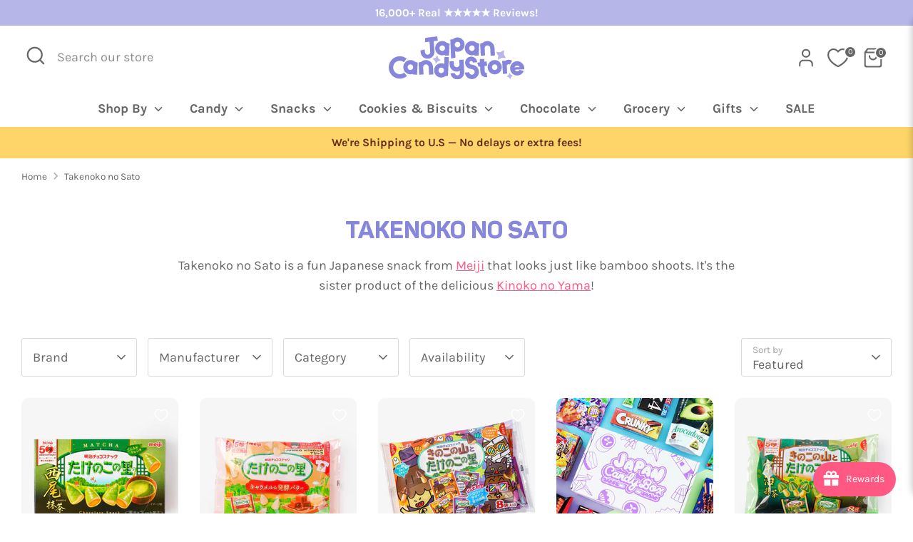

--- FILE ---
content_type: text/html; charset=utf-8
request_url: https://www.japancandystore.com/collections/takenoko-no-sato
body_size: 75695
content:
<!doctype html>
<html class="no-js supports-no-cookies" lang="en">
<head>
  <!-- Boost 6.2.0 -->
  <meta charset="utf-8" />
<meta name="viewport" content="width=device-width,initial-scale=1.0" />
<meta http-equiv="X-UA-Compatible" content="IE=edge">

<link rel="preconnect" href="https://cdn.shopify.com" crossorigin>
<link rel="preconnect" href="https://fonts.shopify.com" crossorigin>
<link rel="preconnect" href="https://monorail-edge.shopifysvc.com"><link rel="preload" as="font" href="//www.japancandystore.com/cdn/fonts/karla/karla_n4.40497e07df527e6a50e58fb17ef1950c72f3e32c.woff2" type="font/woff2" crossorigin><link rel="preload" as="font" href="//www.japancandystore.com/cdn/fonts/karla/karla_n7.4358a847d4875593d69cfc3f8cc0b44c17b3ed03.woff2" type="font/woff2" crossorigin><link rel="preload" as="font" href="//www.japancandystore.com/cdn/fonts/nunito/nunito_n4.fc49103dc396b42cae9460289072d384b6c6eb63.woff2" type="font/woff2" crossorigin><link rel="preload" as="font" href="//www.japancandystore.com/cdn/fonts/nunito/nunito_n8.a4faa34563722dcb4bd960ae538c49eb540a565f.woff2" type="font/woff2" crossorigin><link rel="preload" href="//www.japancandystore.com/cdn/shop/t/6/assets/vendor.min.js?v=67207134794593361361712927657" as="script">
<link rel="preload" href="//www.japancandystore.com/cdn/shop/t/6/assets/theme.js?v=70085161889976250361761067176" as="script"><link rel="canonical" href="https://www.japancandystore.com/collections/takenoko-no-sato" /><link rel="icon" href="//www.japancandystore.com/cdn/shop/files/jcs-icon-264px-1.png?crop=center&height=48&v=1675148206&width=48" type="image/png"><meta name="description" content="Buy Takenoko no Sato snacks from Meiji hassle-free online. All the yummiest Japanese snacks and goodies here on Japan Candy Store! We ship around the world.">

  
  <title>
    Best-Selling Takenoko no Sato Snacks | Get Free Shipping
    
    
    
    
      &ndash; Japan Candy Store
    
    
  </title>

  <meta property="og:site_name" content="Japan Candy Store">
<meta property="og:url" content="https://www.japancandystore.com/collections/takenoko-no-sato">
<meta property="og:title" content="Best-Selling Takenoko no Sato Snacks | Get Free Shipping">
<meta property="og:type" content="product.group">
<meta property="og:description" content="Buy Takenoko no Sato snacks from Meiji hassle-free online. All the yummiest Japanese snacks and goodies here on Japan Candy Store! We ship around the world."><meta property="og:image" content="http://www.japancandystore.com/cdn/shop/files/JCS-some_1200x1200.jpg?v=1682577660">
  <meta property="og:image:secure_url" content="https://www.japancandystore.com/cdn/shop/files/JCS-some_1200x1200.jpg?v=1682577660">
  <meta property="og:image:width" content="1200">
  <meta property="og:image:height" content="628"><meta name="twitter:card" content="summary_large_image">
<meta name="twitter:title" content="Best-Selling Takenoko no Sato Snacks | Get Free Shipping">
<meta name="twitter:description" content="Buy Takenoko no Sato snacks from Meiji hassle-free online. All the yummiest Japanese snacks and goodies here on Japan Candy Store! We ship around the world.">

<style>
    @font-face {
  font-family: Nunito;
  font-weight: 800;
  font-style: normal;
  font-display: fallback;
  src: url("//www.japancandystore.com/cdn/fonts/nunito/nunito_n8.a4faa34563722dcb4bd960ae538c49eb540a565f.woff2") format("woff2"),
       url("//www.japancandystore.com/cdn/fonts/nunito/nunito_n8.7b9b4d7a0ef879eb46735a0aecb391013c7f7aeb.woff") format("woff");
}

    @font-face {
  font-family: Nunito;
  font-weight: 400;
  font-style: normal;
  font-display: fallback;
  src: url("//www.japancandystore.com/cdn/fonts/nunito/nunito_n4.fc49103dc396b42cae9460289072d384b6c6eb63.woff2") format("woff2"),
       url("//www.japancandystore.com/cdn/fonts/nunito/nunito_n4.5d26d13beeac3116db2479e64986cdeea4c8fbdd.woff") format("woff");
}

    @font-face {
  font-family: Karla;
  font-weight: 400;
  font-style: normal;
  font-display: fallback;
  src: url("//www.japancandystore.com/cdn/fonts/karla/karla_n4.40497e07df527e6a50e58fb17ef1950c72f3e32c.woff2") format("woff2"),
       url("//www.japancandystore.com/cdn/fonts/karla/karla_n4.e9f6f9de321061073c6bfe03c28976ba8ce6ee18.woff") format("woff");
}

    @font-face {
  font-family: Karla;
  font-weight: 700;
  font-style: normal;
  font-display: fallback;
  src: url("//www.japancandystore.com/cdn/fonts/karla/karla_n7.4358a847d4875593d69cfc3f8cc0b44c17b3ed03.woff2") format("woff2"),
       url("//www.japancandystore.com/cdn/fonts/karla/karla_n7.96e322f6d76ce794f25fa29e55d6997c3fb656b6.woff") format("woff");
}

    @font-face {
  font-family: Karla;
  font-weight: 400;
  font-style: italic;
  font-display: fallback;
  src: url("//www.japancandystore.com/cdn/fonts/karla/karla_i4.2086039c16bcc3a78a72a2f7b471e3c4a7f873a6.woff2") format("woff2"),
       url("//www.japancandystore.com/cdn/fonts/karla/karla_i4.7b9f59841a5960c16fa2a897a0716c8ebb183221.woff") format("woff");
}

    @font-face {
  font-family: Karla;
  font-weight: 700;
  font-style: italic;
  font-display: fallback;
  src: url("//www.japancandystore.com/cdn/fonts/karla/karla_i7.fe031cd65d6e02906286add4f6dda06afc2615f0.woff2") format("woff2"),
       url("//www.japancandystore.com/cdn/fonts/karla/karla_i7.816d4949fa7f7d79314595d7003eda5b44e959e3.woff") format("woff");
}

    @font-face {
  font-family: Karla;
  font-weight: 700;
  font-style: normal;
  font-display: fallback;
  src: url("//www.japancandystore.com/cdn/fonts/karla/karla_n7.4358a847d4875593d69cfc3f8cc0b44c17b3ed03.woff2") format("woff2"),
       url("//www.japancandystore.com/cdn/fonts/karla/karla_n7.96e322f6d76ce794f25fa29e55d6997c3fb656b6.woff") format("woff");
}

  </style>

  <link href="//www.japancandystore.com/cdn/shop/t/6/assets/styles.css?v=29504165077497382901766047518" rel="stylesheet" type="text/css" media="all" />

  <link href="//www.japancandystore.com/cdn/shop/t/6/assets/tailwind.css?v=106743773507798660741761065671" rel="stylesheet" type="text/css" media="all" />

  
<link rel="stylesheet" href="//www.japancandystore.com/cdn/shop/t/6/assets/swatches.css?v=74532849203983038111712927675" media="print" onload="this.media='all'">
    <noscript><link rel="stylesheet" href="//www.japancandystore.com/cdn/shop/t/6/assets/swatches.css?v=74532849203983038111712927675"></noscript><script>
    document.documentElement.className = document.documentElement.className.replace('no-js', 'js');
    window.theme = window.theme || {};
    window.slate = window.slate || {};
    theme.moneyFormatWithCodeForProductsPreference = "US$ {{amount}}";
    theme.moneyFormatWithCodeForCartPreference = "US$ {{amount}}";
    theme.moneyFormat = "US$ {{amount}}";
    theme.strings = {
      addToCart: "Add to Cart",
      unavailable: "Unavailable",
      addressError: "Error looking up that address",
      addressNoResults: "No results for that address",
      addressQueryLimit: "You have exceeded the Google API usage limit. Consider upgrading to a \u003ca href=\"https:\/\/developers.google.com\/maps\/premium\/usage-limits\"\u003ePremium Plan\u003c\/a\u003e.",
      authError: "There was a problem authenticating your Google Maps API Key.",
      addingToCart: "Adding",
      addedToCart: "Added",
      productPreorder: "Pre-order",
      addedToCartPopupTitle: "Added:",
      addedToCartPopupItems: "Items",
      addedToCartPopupSubtotal: "Subtotal",
      addedToCartPopupGoToCart: "Checkout",
      cartTermsNotChecked: "You must agree to the terms and conditions before continuing.",
      searchLoading: "Loading",
      searchMoreResults: "See all results",
      searchNoResults: "No results",
      priceFrom: "From",
      quantityTooHigh: "You can only have [[ quantity ]] in your cart",
      onSale: "Sale",
      soldOut: "Sold Out",
      in_stock: "In stock",
      low_stock: "Low stock",
      only_x_left: "[[ quantity ]] in stock",
      single_unit_available: "1 available",
      x_units_available: "[[ quantity ]] in stock, ready to ship",
      unitPriceSeparator: " \/ ",
      close: "Close",
      cart_shipping_calculator_hide_calculator: "Hide shipping calculator",
      cart_shipping_calculator_title: "Get shipping estimates",
      cart_general_hide_note: "Hide instructions for seller",
      cart_general_show_note: "Add instructions for seller",
      previous: "Previous",
      next: "Next"
    };
    theme.routes = {
      account_login_url: 'https://www.japancandystore.com/customer_authentication/redirect?locale=en&region_country=US',
      account_register_url: '/account/register',
      account_addresses_url: '/account/addresses',
      search_url: '/search',
      cart_url: '/cart',
      cart_add_url: '/cart/add',
      cart_change_url: '/cart/change',
      product_recommendations_url: '/recommendations/products'
    };
    theme.settings = {
      dynamicQtyOpts: false,
      saleLabelEnabled: true,
      soldLabelEnabled: true,
      onAddToCart: "ajax"
    };
  </script><script>window.performance && window.performance.mark && window.performance.mark('shopify.content_for_header.start');</script><meta name="google-site-verification" content="hTJQ1UVDpZjQUh6aMiATNjokhWsT2d4zdB0CaKVyaMY">
<meta id="shopify-digital-wallet" name="shopify-digital-wallet" content="/71397900584/digital_wallets/dialog">
<meta name="shopify-checkout-api-token" content="6bbf3775c9b39c01449b55d4d4c7bfc7">
<meta id="in-context-paypal-metadata" data-shop-id="71397900584" data-venmo-supported="false" data-environment="production" data-locale="en_US" data-paypal-v4="true" data-currency="USD">
<link rel="alternate" type="application/atom+xml" title="Feed" href="/collections/takenoko-no-sato.atom" />
<link rel="alternate" type="application/json+oembed" href="https://www.japancandystore.com/collections/takenoko-no-sato.oembed">
<script async="async" src="/checkouts/internal/preloads.js?locale=en-US"></script>
<link rel="preconnect" href="https://shop.app" crossorigin="anonymous">
<script async="async" src="https://shop.app/checkouts/internal/preloads.js?locale=en-US&shop_id=71397900584" crossorigin="anonymous"></script>
<script id="apple-pay-shop-capabilities" type="application/json">{"shopId":71397900584,"countryCode":"US","currencyCode":"USD","merchantCapabilities":["supports3DS"],"merchantId":"gid:\/\/shopify\/Shop\/71397900584","merchantName":"Japan Candy Store","requiredBillingContactFields":["postalAddress","email","phone"],"requiredShippingContactFields":["postalAddress","email","phone"],"shippingType":"shipping","supportedNetworks":["visa","masterCard","amex","discover","elo","jcb"],"total":{"type":"pending","label":"Japan Candy Store","amount":"1.00"},"shopifyPaymentsEnabled":true,"supportsSubscriptions":true}</script>
<script id="shopify-features" type="application/json">{"accessToken":"6bbf3775c9b39c01449b55d4d4c7bfc7","betas":["rich-media-storefront-analytics"],"domain":"www.japancandystore.com","predictiveSearch":true,"shopId":71397900584,"locale":"en"}</script>
<script>var Shopify = Shopify || {};
Shopify.shop = "japan-candy-store.myshopify.com";
Shopify.locale = "en";
Shopify.currency = {"active":"USD","rate":"1.0"};
Shopify.country = "US";
Shopify.theme = {"name":"Boost 6.2.0 - Live theme updated","id":166832963880,"schema_name":"Boost","schema_version":"6.2.0","theme_store_id":863,"role":"main"};
Shopify.theme.handle = "null";
Shopify.theme.style = {"id":null,"handle":null};
Shopify.cdnHost = "www.japancandystore.com/cdn";
Shopify.routes = Shopify.routes || {};
Shopify.routes.root = "/";</script>
<script type="module">!function(o){(o.Shopify=o.Shopify||{}).modules=!0}(window);</script>
<script>!function(o){function n(){var o=[];function n(){o.push(Array.prototype.slice.apply(arguments))}return n.q=o,n}var t=o.Shopify=o.Shopify||{};t.loadFeatures=n(),t.autoloadFeatures=n()}(window);</script>
<script>
  window.ShopifyPay = window.ShopifyPay || {};
  window.ShopifyPay.apiHost = "shop.app\/pay";
  window.ShopifyPay.redirectState = null;
</script>
<script id="shop-js-analytics" type="application/json">{"pageType":"collection"}</script>
<script defer="defer" async type="module" src="//www.japancandystore.com/cdn/shopifycloud/shop-js/modules/v2/client.init-shop-cart-sync_BdyHc3Nr.en.esm.js"></script>
<script defer="defer" async type="module" src="//www.japancandystore.com/cdn/shopifycloud/shop-js/modules/v2/chunk.common_Daul8nwZ.esm.js"></script>
<script type="module">
  await import("//www.japancandystore.com/cdn/shopifycloud/shop-js/modules/v2/client.init-shop-cart-sync_BdyHc3Nr.en.esm.js");
await import("//www.japancandystore.com/cdn/shopifycloud/shop-js/modules/v2/chunk.common_Daul8nwZ.esm.js");

  window.Shopify.SignInWithShop?.initShopCartSync?.({"fedCMEnabled":true,"windoidEnabled":true});

</script>
<script>
  window.Shopify = window.Shopify || {};
  if (!window.Shopify.featureAssets) window.Shopify.featureAssets = {};
  window.Shopify.featureAssets['shop-js'] = {"shop-cart-sync":["modules/v2/client.shop-cart-sync_QYOiDySF.en.esm.js","modules/v2/chunk.common_Daul8nwZ.esm.js"],"init-fed-cm":["modules/v2/client.init-fed-cm_DchLp9rc.en.esm.js","modules/v2/chunk.common_Daul8nwZ.esm.js"],"shop-button":["modules/v2/client.shop-button_OV7bAJc5.en.esm.js","modules/v2/chunk.common_Daul8nwZ.esm.js"],"init-windoid":["modules/v2/client.init-windoid_DwxFKQ8e.en.esm.js","modules/v2/chunk.common_Daul8nwZ.esm.js"],"shop-cash-offers":["modules/v2/client.shop-cash-offers_DWtL6Bq3.en.esm.js","modules/v2/chunk.common_Daul8nwZ.esm.js","modules/v2/chunk.modal_CQq8HTM6.esm.js"],"shop-toast-manager":["modules/v2/client.shop-toast-manager_CX9r1SjA.en.esm.js","modules/v2/chunk.common_Daul8nwZ.esm.js"],"init-shop-email-lookup-coordinator":["modules/v2/client.init-shop-email-lookup-coordinator_UhKnw74l.en.esm.js","modules/v2/chunk.common_Daul8nwZ.esm.js"],"pay-button":["modules/v2/client.pay-button_DzxNnLDY.en.esm.js","modules/v2/chunk.common_Daul8nwZ.esm.js"],"avatar":["modules/v2/client.avatar_BTnouDA3.en.esm.js"],"init-shop-cart-sync":["modules/v2/client.init-shop-cart-sync_BdyHc3Nr.en.esm.js","modules/v2/chunk.common_Daul8nwZ.esm.js"],"shop-login-button":["modules/v2/client.shop-login-button_D8B466_1.en.esm.js","modules/v2/chunk.common_Daul8nwZ.esm.js","modules/v2/chunk.modal_CQq8HTM6.esm.js"],"init-customer-accounts-sign-up":["modules/v2/client.init-customer-accounts-sign-up_C8fpPm4i.en.esm.js","modules/v2/client.shop-login-button_D8B466_1.en.esm.js","modules/v2/chunk.common_Daul8nwZ.esm.js","modules/v2/chunk.modal_CQq8HTM6.esm.js"],"init-shop-for-new-customer-accounts":["modules/v2/client.init-shop-for-new-customer-accounts_CVTO0Ztu.en.esm.js","modules/v2/client.shop-login-button_D8B466_1.en.esm.js","modules/v2/chunk.common_Daul8nwZ.esm.js","modules/v2/chunk.modal_CQq8HTM6.esm.js"],"init-customer-accounts":["modules/v2/client.init-customer-accounts_dRgKMfrE.en.esm.js","modules/v2/client.shop-login-button_D8B466_1.en.esm.js","modules/v2/chunk.common_Daul8nwZ.esm.js","modules/v2/chunk.modal_CQq8HTM6.esm.js"],"shop-follow-button":["modules/v2/client.shop-follow-button_CkZpjEct.en.esm.js","modules/v2/chunk.common_Daul8nwZ.esm.js","modules/v2/chunk.modal_CQq8HTM6.esm.js"],"lead-capture":["modules/v2/client.lead-capture_BntHBhfp.en.esm.js","modules/v2/chunk.common_Daul8nwZ.esm.js","modules/v2/chunk.modal_CQq8HTM6.esm.js"],"checkout-modal":["modules/v2/client.checkout-modal_CfxcYbTm.en.esm.js","modules/v2/chunk.common_Daul8nwZ.esm.js","modules/v2/chunk.modal_CQq8HTM6.esm.js"],"shop-login":["modules/v2/client.shop-login_Da4GZ2H6.en.esm.js","modules/v2/chunk.common_Daul8nwZ.esm.js","modules/v2/chunk.modal_CQq8HTM6.esm.js"],"payment-terms":["modules/v2/client.payment-terms_MV4M3zvL.en.esm.js","modules/v2/chunk.common_Daul8nwZ.esm.js","modules/v2/chunk.modal_CQq8HTM6.esm.js"]};
</script>
<script>(function() {
  var isLoaded = false;
  function asyncLoad() {
    if (isLoaded) return;
    isLoaded = true;
    var urls = ["https:\/\/joy.avada.io\/scripttag\/avada-joy-tracking.min.js?shop=japan-candy-store.myshopify.com"];
    for (var i = 0; i < urls.length; i++) {
      var s = document.createElement('script');
      s.type = 'text/javascript';
      s.async = true;
      s.src = urls[i];
      var x = document.getElementsByTagName('script')[0];
      x.parentNode.insertBefore(s, x);
    }
  };
  if(window.attachEvent) {
    window.attachEvent('onload', asyncLoad);
  } else {
    window.addEventListener('load', asyncLoad, false);
  }
})();</script>
<script id="__st">var __st={"a":71397900584,"offset":-28800,"reqid":"b1dc014c-0a09-4d5e-8f91-0befdfb9c795-1769023262","pageurl":"www.japancandystore.com\/collections\/takenoko-no-sato","u":"d4514c92d115","p":"collection","rtyp":"collection","rid":439267492136};</script>
<script>window.ShopifyPaypalV4VisibilityTracking = true;</script>
<script id="captcha-bootstrap">!function(){'use strict';const t='contact',e='account',n='new_comment',o=[[t,t],['blogs',n],['comments',n],[t,'customer']],c=[[e,'customer_login'],[e,'guest_login'],[e,'recover_customer_password'],[e,'create_customer']],r=t=>t.map((([t,e])=>`form[action*='/${t}']:not([data-nocaptcha='true']) input[name='form_type'][value='${e}']`)).join(','),a=t=>()=>t?[...document.querySelectorAll(t)].map((t=>t.form)):[];function s(){const t=[...o],e=r(t);return a(e)}const i='password',u='form_key',d=['recaptcha-v3-token','g-recaptcha-response','h-captcha-response',i],f=()=>{try{return window.sessionStorage}catch{return}},m='__shopify_v',_=t=>t.elements[u];function p(t,e,n=!1){try{const o=window.sessionStorage,c=JSON.parse(o.getItem(e)),{data:r}=function(t){const{data:e,action:n}=t;return t[m]||n?{data:e,action:n}:{data:t,action:n}}(c);for(const[e,n]of Object.entries(r))t.elements[e]&&(t.elements[e].value=n);n&&o.removeItem(e)}catch(o){console.error('form repopulation failed',{error:o})}}const l='form_type',E='cptcha';function T(t){t.dataset[E]=!0}const w=window,h=w.document,L='Shopify',v='ce_forms',y='captcha';let A=!1;((t,e)=>{const n=(g='f06e6c50-85a8-45c8-87d0-21a2b65856fe',I='https://cdn.shopify.com/shopifycloud/storefront-forms-hcaptcha/ce_storefront_forms_captcha_hcaptcha.v1.5.2.iife.js',D={infoText:'Protected by hCaptcha',privacyText:'Privacy',termsText:'Terms'},(t,e,n)=>{const o=w[L][v],c=o.bindForm;if(c)return c(t,g,e,D).then(n);var r;o.q.push([[t,g,e,D],n]),r=I,A||(h.body.append(Object.assign(h.createElement('script'),{id:'captcha-provider',async:!0,src:r})),A=!0)});var g,I,D;w[L]=w[L]||{},w[L][v]=w[L][v]||{},w[L][v].q=[],w[L][y]=w[L][y]||{},w[L][y].protect=function(t,e){n(t,void 0,e),T(t)},Object.freeze(w[L][y]),function(t,e,n,w,h,L){const[v,y,A,g]=function(t,e,n){const i=e?o:[],u=t?c:[],d=[...i,...u],f=r(d),m=r(i),_=r(d.filter((([t,e])=>n.includes(e))));return[a(f),a(m),a(_),s()]}(w,h,L),I=t=>{const e=t.target;return e instanceof HTMLFormElement?e:e&&e.form},D=t=>v().includes(t);t.addEventListener('submit',(t=>{const e=I(t);if(!e)return;const n=D(e)&&!e.dataset.hcaptchaBound&&!e.dataset.recaptchaBound,o=_(e),c=g().includes(e)&&(!o||!o.value);(n||c)&&t.preventDefault(),c&&!n&&(function(t){try{if(!f())return;!function(t){const e=f();if(!e)return;const n=_(t);if(!n)return;const o=n.value;o&&e.removeItem(o)}(t);const e=Array.from(Array(32),(()=>Math.random().toString(36)[2])).join('');!function(t,e){_(t)||t.append(Object.assign(document.createElement('input'),{type:'hidden',name:u})),t.elements[u].value=e}(t,e),function(t,e){const n=f();if(!n)return;const o=[...t.querySelectorAll(`input[type='${i}']`)].map((({name:t})=>t)),c=[...d,...o],r={};for(const[a,s]of new FormData(t).entries())c.includes(a)||(r[a]=s);n.setItem(e,JSON.stringify({[m]:1,action:t.action,data:r}))}(t,e)}catch(e){console.error('failed to persist form',e)}}(e),e.submit())}));const S=(t,e)=>{t&&!t.dataset[E]&&(n(t,e.some((e=>e===t))),T(t))};for(const o of['focusin','change'])t.addEventListener(o,(t=>{const e=I(t);D(e)&&S(e,y())}));const B=e.get('form_key'),M=e.get(l),P=B&&M;t.addEventListener('DOMContentLoaded',(()=>{const t=y();if(P)for(const e of t)e.elements[l].value===M&&p(e,B);[...new Set([...A(),...v().filter((t=>'true'===t.dataset.shopifyCaptcha))])].forEach((e=>S(e,t)))}))}(h,new URLSearchParams(w.location.search),n,t,e,['guest_login'])})(!0,!0)}();</script>
<script integrity="sha256-4kQ18oKyAcykRKYeNunJcIwy7WH5gtpwJnB7kiuLZ1E=" data-source-attribution="shopify.loadfeatures" defer="defer" src="//www.japancandystore.com/cdn/shopifycloud/storefront/assets/storefront/load_feature-a0a9edcb.js" crossorigin="anonymous"></script>
<script crossorigin="anonymous" defer="defer" src="//www.japancandystore.com/cdn/shopifycloud/storefront/assets/shopify_pay/storefront-65b4c6d7.js?v=20250812"></script>
<script data-source-attribution="shopify.dynamic_checkout.dynamic.init">var Shopify=Shopify||{};Shopify.PaymentButton=Shopify.PaymentButton||{isStorefrontPortableWallets:!0,init:function(){window.Shopify.PaymentButton.init=function(){};var t=document.createElement("script");t.src="https://www.japancandystore.com/cdn/shopifycloud/portable-wallets/latest/portable-wallets.en.js",t.type="module",document.head.appendChild(t)}};
</script>
<script data-source-attribution="shopify.dynamic_checkout.buyer_consent">
  function portableWalletsHideBuyerConsent(e){var t=document.getElementById("shopify-buyer-consent"),n=document.getElementById("shopify-subscription-policy-button");t&&n&&(t.classList.add("hidden"),t.setAttribute("aria-hidden","true"),n.removeEventListener("click",e))}function portableWalletsShowBuyerConsent(e){var t=document.getElementById("shopify-buyer-consent"),n=document.getElementById("shopify-subscription-policy-button");t&&n&&(t.classList.remove("hidden"),t.removeAttribute("aria-hidden"),n.addEventListener("click",e))}window.Shopify?.PaymentButton&&(window.Shopify.PaymentButton.hideBuyerConsent=portableWalletsHideBuyerConsent,window.Shopify.PaymentButton.showBuyerConsent=portableWalletsShowBuyerConsent);
</script>
<script data-source-attribution="shopify.dynamic_checkout.cart.bootstrap">document.addEventListener("DOMContentLoaded",(function(){function t(){return document.querySelector("shopify-accelerated-checkout-cart, shopify-accelerated-checkout")}if(t())Shopify.PaymentButton.init();else{new MutationObserver((function(e,n){t()&&(Shopify.PaymentButton.init(),n.disconnect())})).observe(document.body,{childList:!0,subtree:!0})}}));
</script>
<link id="shopify-accelerated-checkout-styles" rel="stylesheet" media="screen" href="https://www.japancandystore.com/cdn/shopifycloud/portable-wallets/latest/accelerated-checkout-backwards-compat.css" crossorigin="anonymous">
<style id="shopify-accelerated-checkout-cart">
        #shopify-buyer-consent {
  margin-top: 1em;
  display: inline-block;
  width: 100%;
}

#shopify-buyer-consent.hidden {
  display: none;
}

#shopify-subscription-policy-button {
  background: none;
  border: none;
  padding: 0;
  text-decoration: underline;
  font-size: inherit;
  cursor: pointer;
}

#shopify-subscription-policy-button::before {
  box-shadow: none;
}

      </style>

<script>window.performance && window.performance.mark && window.performance.mark('shopify.content_for_header.end');</script>
<!-- BEGIN app block: shopify://apps/klaviyo-email-marketing-sms/blocks/klaviyo-onsite-embed/2632fe16-c075-4321-a88b-50b567f42507 -->















  <script>
    window.klaviyoReviewsProductDesignMode = false
  </script>







<!-- END app block --><!-- BEGIN app block: shopify://apps/eg-auto-add-to-cart/blocks/app-embed/0f7d4f74-1e89-4820-aec4-6564d7e535d2 -->










  
    <script
      async
      type="text/javascript"
      src="https://cdn.506.io/eg/script.js?shop=japan-candy-store.myshopify.com&v=7"
    ></script>
  



  <meta id="easygift-shop" itemid="c2hvcF8kXzE3NjkwMjMyNjI=" content="{&quot;isInstalled&quot;:true,&quot;installedOn&quot;:&quot;2023-09-18T08:16:56.675Z&quot;,&quot;appVersion&quot;:&quot;3.0&quot;,&quot;subscriptionName&quot;:&quot;Unlimited&quot;,&quot;cartAnalytics&quot;:true,&quot;freeTrialEndsOn&quot;:null,&quot;settings&quot;:{&quot;reminderBannerStyle&quot;:{&quot;position&quot;:{&quot;horizontal&quot;:&quot;right&quot;,&quot;vertical&quot;:&quot;bottom&quot;},&quot;imageUrl&quot;:null,&quot;closingMode&quot;:&quot;doNotAutoClose&quot;,&quot;cssStyles&quot;:&quot;&quot;,&quot;displayAfter&quot;:5,&quot;headerText&quot;:&quot;&quot;,&quot;primaryColor&quot;:&quot;#000000&quot;,&quot;reshowBannerAfter&quot;:&quot;everyNewSession&quot;,&quot;selfcloseAfter&quot;:5,&quot;showImage&quot;:false,&quot;subHeaderText&quot;:&quot;&quot;},&quot;addedItemIdentifier&quot;:&quot;_Gifted&quot;,&quot;ignoreOtherAppLineItems&quot;:null,&quot;customVariantsInfoLifetimeMins&quot;:1440,&quot;redirectPath&quot;:null,&quot;ignoreNonStandardCartRequests&quot;:false,&quot;bannerStyle&quot;:{&quot;position&quot;:{&quot;horizontal&quot;:&quot;right&quot;,&quot;vertical&quot;:&quot;bottom&quot;},&quot;cssStyles&quot;:null,&quot;primaryColor&quot;:&quot;#000000&quot;},&quot;themePresetId&quot;:&quot;0&quot;,&quot;notificationStyle&quot;:{&quot;position&quot;:{&quot;horizontal&quot;:&quot;center&quot;,&quot;vertical&quot;:&quot;center&quot;},&quot;primaryColor&quot;:&quot;#666666&quot;,&quot;duration&quot;:&quot;4.0&quot;,&quot;cssStyles&quot;:null,&quot;hasCustomizations&quot;:false},&quot;fetchCartData&quot;:false,&quot;useLocalStorage&quot;:{&quot;enabled&quot;:false,&quot;expiryMinutes&quot;:null},&quot;popupStyle&quot;:{&quot;closeModalOutsideClick&quot;:true,&quot;priceShowZeroDecimals&quot;:true,&quot;primaryColor&quot;:&quot;#3A3A3A&quot;,&quot;secondaryColor&quot;:&quot;#3A3A3A&quot;,&quot;cssStyles&quot;:null,&quot;hasCustomizations&quot;:false,&quot;addButtonText&quot;:&quot;Select&quot;,&quot;dismissButtonText&quot;:&quot;Close&quot;,&quot;outOfStockButtonText&quot;:&quot;Out of Stock&quot;,&quot;imageUrl&quot;:null,&quot;showProductLink&quot;:false,&quot;subscriptionLabel&quot;:&quot;Subscription Plan&quot;},&quot;refreshAfterBannerClick&quot;:false,&quot;disableReapplyRules&quot;:false,&quot;disableReloadOnFailedAddition&quot;:false,&quot;autoReloadCartPage&quot;:false,&quot;ajaxRedirectPath&quot;:null,&quot;allowSimultaneousRequests&quot;:false,&quot;applyRulesOnCheckout&quot;:false,&quot;enableCartCtrlOverrides&quot;:true,&quot;customRedirectFromCart&quot;:null,&quot;scriptSettings&quot;:{&quot;branding&quot;:{&quot;show&quot;:false,&quot;removalRequestSent&quot;:null},&quot;productPageRedirection&quot;:{&quot;enabled&quot;:false,&quot;products&quot;:[],&quot;redirectionURL&quot;:&quot;\/&quot;},&quot;debugging&quot;:{&quot;enabled&quot;:false,&quot;enabledOn&quot;:null,&quot;stringifyObj&quot;:false},&quot;customCSS&quot;:null,&quot;delayUpdates&quot;:2000,&quot;decodePayload&quot;:false,&quot;hideAlertsOnFrontend&quot;:false,&quot;removeEGPropertyFromSplitActionLineItems&quot;:false,&quot;fetchProductInfoFromSavedDomain&quot;:false,&quot;enableBuyNowInterceptions&quot;:false,&quot;removeProductsAddedFromExpiredRules&quot;:false,&quot;useFinalPrice&quot;:false,&quot;hideGiftedPropertyText&quot;:false,&quot;fetchCartDataBeforeRequest&quot;:false},&quot;accessToEnterprise&quot;:false},&quot;translations&quot;:null,&quot;defaultLocale&quot;:&quot;en&quot;,&quot;shopDomain&quot;:&quot;www.japancandystore.com&quot;}">


<script defer>
  (async function() {
    try {

      const blockVersion = "v3"
      if (blockVersion != "v3") {
        return
      }

      let metaErrorFlag = false;
      if (metaErrorFlag) {
        return
      }

      // Parse metafields as JSON
      const metafields = {"easygift-rule-67f71cce3e16520583412b7d":{"schedule":{"enabled":false,"starts":null,"ends":null},"trigger":{"productTags":{"targets":[],"collectionInfo":null,"sellingPlan":null},"promoCode":null,"promoCodeDiscount":null,"type":"cartValue","minCartValue":1,"hasUpperCartValue":false,"upperCartValue":null,"products":[],"collections":[],"condition":null,"conditionMin":null,"conditionMax":null,"collectionSellingPlanType":null},"action":{"notification":{"enabled":false,"headerText":null,"subHeaderText":null,"showImage":false,"imageUrl":""},"discount":{"issue":null,"type":"app","discountType":"percentage","title":"Free Snack Gift","createdByEasyGift":true,"easygiftAppDiscount":true,"value":100,"id":"gid:\/\/shopify\/DiscountAutomaticNode\/1623110943016"},"popupOptions":{"showVariantsSeparately":false,"headline":null,"subHeadline":null,"showItemsPrice":false,"popupDismissable":false,"imageUrl":null,"persistPopup":false,"rewardQuantity":1,"showDiscountedPrice":false,"hideOOSItems":false,"subscriptionLabel":"Subscription Plan"},"banner":{"enabled":false,"headerText":null,"imageUrl":null,"subHeaderText":null,"showImage":false,"displayAfter":"5","closingMode":"doNotAutoClose","selfcloseAfter":"5","reshowBannerAfter":"everyNewSession","redirectLink":null},"type":"addAutomatically","products":[{"name":"Mystery Japanese Snack - Default Title","variantId":"46711471833384","variantGid":"gid:\/\/shopify\/ProductVariant\/46711471833384","productGid":"gid:\/\/shopify\/Product\/8624867475752","quantity":1,"handle":"mystery-japanese-snack","price":"5.00"}],"limit":1,"preventProductRemoval":false,"addAvailableProducts":false},"targeting":{"link":{"destination":"home","data":null,"cookieLifetime":14},"additionalCriteria":{"geo":{"include":[],"exclude":[]},"type":null,"customerTags":[],"customerTagsExcluded":[],"customerId":[],"orderCount":null,"hasOrderCountMax":false,"orderCountMax":null,"totalSpent":null,"hasTotalSpentMax":false,"totalSpentMax":null},"type":"link"},"settings":{"worksInReverse":true,"runsOncePerSession":false,"preventAddedItemPurchase":false,"showReminderBanner":false},"_id":"67f71cce3e16520583412b7d","name":"Free Snack Gift","store":"6508076d8812cebfacd3c855","shop":"japan-candy-store","active":true,"translations":null,"createdAt":"2025-04-10T01:20:14.563Z","updatedAt":"2025-11-10T16:25:01.301Z","__v":0},"easygift-rule-683fbdf1adea0ac02a4e26ca":{"schedule":{"enabled":false,"starts":null,"ends":null},"trigger":{"productTags":{"targets":[],"collectionInfo":null,"sellingPlan":null},"promoCode":null,"promoCodeDiscount":null,"type":"cartValue","minCartValue":1,"hasUpperCartValue":false,"upperCartValue":null,"products":[],"collections":[],"condition":null,"conditionMin":null,"conditionMax":null,"collectionSellingPlanType":null},"action":{"notification":{"enabled":false,"headerText":null,"subHeaderText":null,"showImage":false,"imageUrl":""},"discount":{"issue":null,"type":"app","discountType":"percentage","title":"Free Candy or Snack Gift","createdByEasyGift":true,"easygiftAppDiscount":true,"value":100,"id":"gid:\/\/shopify\/DiscountAutomaticNode\/1623116874024"},"popupOptions":{"showVariantsSeparately":false,"headline":null,"subHeadline":null,"showItemsPrice":false,"popupDismissable":false,"imageUrl":null,"persistPopup":false,"rewardQuantity":1,"showDiscountedPrice":false,"hideOOSItems":false},"banner":{"enabled":false,"headerText":null,"imageUrl":null,"subHeaderText":null,"showImage":false,"displayAfter":"5","closingMode":"doNotAutoClose","selfcloseAfter":"5","reshowBannerAfter":"everyNewSession","redirectLink":null},"type":"addAutomatically","products":[{"name":"Mystery Japanese Snack - Default Title","variantId":"46711471833384","variantGid":"gid:\/\/shopify\/ProductVariant\/46711471833384","productGid":"gid:\/\/shopify\/Product\/8624867475752","quantity":1,"handle":"mystery-japanese-snack","price":"5.00"}],"limit":1,"preventProductRemoval":false,"addAvailableProducts":false},"targeting":{"link":{"destination":"home","data":null,"cookieLifetime":14},"additionalCriteria":{"geo":{"include":[],"exclude":[]},"type":null,"customerTags":[],"customerTagsExcluded":[],"customerId":[],"orderCount":null,"hasOrderCountMax":false,"orderCountMax":null,"totalSpent":null,"hasTotalSpentMax":false,"totalSpentMax":null},"type":"link"},"settings":{"worksInReverse":true,"runsOncePerSession":false,"preventAddedItemPurchase":false,"showReminderBanner":false},"_id":"683fbdf1adea0ac02a4e26ca","name":"Free Snack Gift for Collabs","store":"6508076d8812cebfacd3c855","shop":"japan-candy-store","active":true,"translations":null,"createdAt":"2025-06-04T03:30:57.103Z","updatedAt":"2025-11-10T16:53:35.302Z","__v":0}};

      // Process metafields in JavaScript
      let savedRulesArray = [];
      for (const [key, value] of Object.entries(metafields)) {
        if (value) {
          for (const prop in value) {
            // avoiding Object.Keys for performance gain -- no need to make an array of keys.
            savedRulesArray.push(value);
            break;
          }
        }
      }

      const metaTag = document.createElement('meta');
      metaTag.id = 'easygift-rules';
      metaTag.content = JSON.stringify(savedRulesArray);
      metaTag.setAttribute('itemid', 'cnVsZXNfJF8xNzY5MDIzMjYy');

      document.head.appendChild(metaTag);
      } catch (err) {
        
      }
  })();
</script>


  <script
    type="text/javascript"
    defer
  >

    (function () {
      try {
        window.EG_INFO = window.EG_INFO || {};
        var shopInfo = {"isInstalled":true,"installedOn":"2023-09-18T08:16:56.675Z","appVersion":"3.0","subscriptionName":"Unlimited","cartAnalytics":true,"freeTrialEndsOn":null,"settings":{"reminderBannerStyle":{"position":{"horizontal":"right","vertical":"bottom"},"imageUrl":null,"closingMode":"doNotAutoClose","cssStyles":"","displayAfter":5,"headerText":"","primaryColor":"#000000","reshowBannerAfter":"everyNewSession","selfcloseAfter":5,"showImage":false,"subHeaderText":""},"addedItemIdentifier":"_Gifted","ignoreOtherAppLineItems":null,"customVariantsInfoLifetimeMins":1440,"redirectPath":null,"ignoreNonStandardCartRequests":false,"bannerStyle":{"position":{"horizontal":"right","vertical":"bottom"},"cssStyles":null,"primaryColor":"#000000"},"themePresetId":"0","notificationStyle":{"position":{"horizontal":"center","vertical":"center"},"primaryColor":"#666666","duration":"4.0","cssStyles":null,"hasCustomizations":false},"fetchCartData":false,"useLocalStorage":{"enabled":false,"expiryMinutes":null},"popupStyle":{"closeModalOutsideClick":true,"priceShowZeroDecimals":true,"primaryColor":"#3A3A3A","secondaryColor":"#3A3A3A","cssStyles":null,"hasCustomizations":false,"addButtonText":"Select","dismissButtonText":"Close","outOfStockButtonText":"Out of Stock","imageUrl":null,"showProductLink":false,"subscriptionLabel":"Subscription Plan"},"refreshAfterBannerClick":false,"disableReapplyRules":false,"disableReloadOnFailedAddition":false,"autoReloadCartPage":false,"ajaxRedirectPath":null,"allowSimultaneousRequests":false,"applyRulesOnCheckout":false,"enableCartCtrlOverrides":true,"customRedirectFromCart":null,"scriptSettings":{"branding":{"show":false,"removalRequestSent":null},"productPageRedirection":{"enabled":false,"products":[],"redirectionURL":"\/"},"debugging":{"enabled":false,"enabledOn":null,"stringifyObj":false},"customCSS":null,"delayUpdates":2000,"decodePayload":false,"hideAlertsOnFrontend":false,"removeEGPropertyFromSplitActionLineItems":false,"fetchProductInfoFromSavedDomain":false,"enableBuyNowInterceptions":false,"removeProductsAddedFromExpiredRules":false,"useFinalPrice":false,"hideGiftedPropertyText":false,"fetchCartDataBeforeRequest":false},"accessToEnterprise":false},"translations":null,"defaultLocale":"en","shopDomain":"www.japancandystore.com"};
        var productRedirectionEnabled = shopInfo.settings.scriptSettings.productPageRedirection.enabled;
        if (["Unlimited", "Enterprise"].includes(shopInfo.subscriptionName) && productRedirectionEnabled) {
          var products = shopInfo.settings.scriptSettings.productPageRedirection.products;
          if (products.length > 0) {
            var productIds = products.map(function(prod) {
              var productGid = prod.id;
              var productIdNumber = parseInt(productGid.split('/').pop());
              return productIdNumber;
            });
            var productInfo = null;
            var isProductInList = productIds.includes(productInfo.id);
            if (isProductInList) {
              var redirectionURL = shopInfo.settings.scriptSettings.productPageRedirection.redirectionURL;
              if (redirectionURL) {
                window.location = redirectionURL;
              }
            }
          }
        }

        
      } catch(err) {
      return
    }})()
  </script>



<!-- END app block --><!-- BEGIN app block: shopify://apps/judge-me-reviews/blocks/judgeme_core/61ccd3b1-a9f2-4160-9fe9-4fec8413e5d8 --><!-- Start of Judge.me Core -->






<link rel="dns-prefetch" href="https://cdnwidget.judge.me">
<link rel="dns-prefetch" href="https://cdn.judge.me">
<link rel="dns-prefetch" href="https://cdn1.judge.me">
<link rel="dns-prefetch" href="https://api.judge.me">

<script data-cfasync='false' class='jdgm-settings-script'>window.jdgmSettings={"pagination":5,"disable_web_reviews":false,"badge_no_review_text":"No reviews","badge_n_reviews_text":"\u0026nbsp;{{ n }} review/reviews","badge_star_color":"#f5c346","hide_badge_preview_if_no_reviews":true,"badge_hide_text":false,"enforce_center_preview_badge":false,"widget_title":"Customer Reviews","widget_open_form_text":"Write a review","widget_close_form_text":"Cancel review","widget_refresh_page_text":"Refresh page","widget_summary_text":"Based on {{ number_of_reviews }} review/reviews","widget_no_review_text":"Be the first to write a review","widget_name_field_text":"Display name","widget_verified_name_field_text":"Verified Name (public)","widget_name_placeholder_text":"Your Name (public)","widget_required_field_error_text":"This field is required","widget_email_field_text":"Email address","widget_verified_email_field_text":"Verified Email (private, can not be edited)","widget_email_placeholder_text":"Your email address","widget_email_field_error_text":"Please enter a valid email address.","widget_rating_field_text":"Rating","widget_review_title_field_text":"Review Title","widget_review_title_placeholder_text":"Give your review a title","widget_review_body_field_text":"Your Review","widget_review_body_placeholder_text":"Write your review here","widget_pictures_field_text":"Upload Product Photos (optional)","widget_submit_review_text":"Submit Review","widget_submit_verified_review_text":"Submit Verified Review","widget_submit_success_msg_with_auto_publish":"Thank you! Please refresh the page in a few moments to see your review. ","widget_submit_success_msg_no_auto_publish":"Thank you! Your review will be published as soon as it is approved by the shop admin. ","widget_show_default_reviews_out_of_total_text":"Showing {{ n_reviews_shown }} out of {{ n_reviews }} reviews.","widget_show_all_link_text":"Show all","widget_show_less_link_text":"Show less","widget_author_said_text":"{{ reviewer_name }} said:","widget_days_text":"{{ n }} days ago","widget_weeks_text":"{{ n }} week/weeks ago","widget_months_text":"{{ n }} month/months ago","widget_years_text":"{{ n }} year/years ago","widget_yesterday_text":"Yesterday","widget_today_text":"Today","widget_replied_text":"\u003e\u003e {{ shop_name }} replied:","widget_read_more_text":"Read more","widget_reviewer_name_as_initial":"last_initial","widget_rating_filter_color":"","widget_rating_filter_see_all_text":"See all reviews","widget_sorting_most_recent_text":"Most Recent","widget_sorting_highest_rating_text":"Highest Rating","widget_sorting_lowest_rating_text":"Lowest Rating","widget_sorting_with_pictures_text":"Only Pictures","widget_sorting_most_helpful_text":"Most Helpful","widget_open_question_form_text":"Ask a question","widget_reviews_subtab_text":"Reviews","widget_questions_subtab_text":"Questions","widget_question_label_text":"Question","widget_answer_label_text":"Answer","widget_question_placeholder_text":"Write your question here","widget_submit_question_text":"Submit Question","widget_question_submit_success_text":"Thank you for your question! We will notify you once it gets answered.","widget_star_color":"#f5c346","verified_badge_text":"Verified","verified_badge_bg_color":"","verified_badge_text_color":"","verified_badge_placement":"left-of-reviewer-name","widget_review_max_height":3,"widget_hide_border":false,"widget_social_share":false,"widget_thumb":false,"widget_review_location_show":false,"widget_location_format":"country_iso_code","all_reviews_include_out_of_store_products":true,"all_reviews_out_of_store_text":"(out of store)","all_reviews_pagination":100,"all_reviews_product_name_prefix_text":"about","enable_review_pictures":true,"enable_question_anwser":true,"widget_theme":"","review_date_format":"timestamp","default_sort_method":"pictures-first","widget_product_reviews_subtab_text":"Product Reviews","widget_shop_reviews_subtab_text":"Shop Reviews","widget_other_products_reviews_text":"Reviews for other products","widget_store_reviews_subtab_text":"Store reviews","widget_no_store_reviews_text":"This store hasn't received any reviews yet","widget_web_restriction_product_reviews_text":"This product hasn't received any reviews yet","widget_no_items_text":"No items found","widget_show_more_text":"Show more","widget_write_a_store_review_text":"Write a Store Review","widget_other_languages_heading":"Reviews in Other Languages","widget_translate_review_text":"Translate review to {{ language }}","widget_translating_review_text":"Translating...","widget_show_original_translation_text":"Show original ({{ language }})","widget_translate_review_failed_text":"Review couldn't be translated.","widget_translate_review_retry_text":"Retry","widget_translate_review_try_again_later_text":"Try again later","show_product_url_for_grouped_product":false,"widget_sorting_pictures_first_text":"Pictures First","show_pictures_on_all_rev_page_mobile":true,"show_pictures_on_all_rev_page_desktop":true,"floating_tab_hide_mobile_install_preference":false,"floating_tab_button_name":"★ Reviews","floating_tab_title":"Let customers speak for us","floating_tab_button_color":"","floating_tab_button_background_color":"","floating_tab_url":"","floating_tab_url_enabled":false,"floating_tab_tab_style":"text","all_reviews_text_badge_text":"Customers rate us {{ shop.metafields.judgeme.all_reviews_rating | round: 1 }}/5 based on {{ shop.metafields.judgeme.all_reviews_count }} reviews.","all_reviews_text_badge_text_branded_style":"{{ shop.metafields.judgeme.all_reviews_rating | round: 1 }} out of 5 stars based on {{ shop.metafields.judgeme.all_reviews_count }} reviews","is_all_reviews_text_badge_a_link":false,"show_stars_for_all_reviews_text_badge":false,"all_reviews_text_badge_url":"","all_reviews_text_style":"text","all_reviews_text_color_style":"judgeme_brand_color","all_reviews_text_color":"#108474","all_reviews_text_show_jm_brand":true,"featured_carousel_show_header":true,"featured_carousel_title":"Let customers speak for us","testimonials_carousel_title":"Customers are saying","videos_carousel_title":"Real customer stories","cards_carousel_title":"Customers are saying","featured_carousel_count_text":"from {{ n }} reviews","featured_carousel_add_link_to_all_reviews_page":false,"featured_carousel_url":"","featured_carousel_show_images":true,"featured_carousel_autoslide_interval":5,"featured_carousel_arrows_on_the_sides":false,"featured_carousel_height":250,"featured_carousel_width":80,"featured_carousel_image_size":0,"featured_carousel_image_height":250,"featured_carousel_arrow_color":"#eeeeee","verified_count_badge_style":"vintage","verified_count_badge_orientation":"horizontal","verified_count_badge_color_style":"judgeme_brand_color","verified_count_badge_color":"#108474","is_verified_count_badge_a_link":false,"verified_count_badge_url":"","verified_count_badge_show_jm_brand":false,"widget_rating_preset_default":5,"widget_first_sub_tab":"product-reviews","widget_show_histogram":false,"widget_histogram_use_custom_color":false,"widget_pagination_use_custom_color":false,"widget_star_use_custom_color":false,"widget_verified_badge_use_custom_color":false,"widget_write_review_use_custom_color":false,"picture_reminder_submit_button":"Upload Pictures","enable_review_videos":false,"mute_video_by_default":false,"widget_sorting_videos_first_text":"Videos First","widget_review_pending_text":"Pending","featured_carousel_items_for_large_screen":3,"social_share_options_order":"Facebook,Twitter","remove_microdata_snippet":true,"disable_json_ld":false,"enable_json_ld_products":false,"preview_badge_show_question_text":false,"preview_badge_no_question_text":"No questions","preview_badge_n_question_text":"{{ number_of_questions }} question/questions","qa_badge_show_icon":false,"qa_badge_position":"same-row","remove_judgeme_branding":true,"widget_add_search_bar":false,"widget_search_bar_placeholder":"Search","widget_sorting_verified_only_text":"Verified only","featured_carousel_theme":"default","featured_carousel_show_rating":true,"featured_carousel_show_title":true,"featured_carousel_show_body":true,"featured_carousel_show_date":false,"featured_carousel_show_reviewer":true,"featured_carousel_show_product":false,"featured_carousel_header_background_color":"#108474","featured_carousel_header_text_color":"#ffffff","featured_carousel_name_product_separator":"reviewed","featured_carousel_full_star_background":"#108474","featured_carousel_empty_star_background":"#dadada","featured_carousel_vertical_theme_background":"#f9fafb","featured_carousel_verified_badge_enable":true,"featured_carousel_verified_badge_color":"#108474","featured_carousel_border_style":"round","featured_carousel_review_line_length_limit":3,"featured_carousel_more_reviews_button_text":"Read more reviews","featured_carousel_view_product_button_text":"View product","all_reviews_page_load_reviews_on":"button_click","all_reviews_page_load_more_text":"Load More Reviews","disable_fb_tab_reviews":false,"enable_ajax_cdn_cache":false,"widget_advanced_speed_features":5,"widget_public_name_text":"display: ","default_reviewer_name":"John Smith","default_reviewer_name_has_non_latin":true,"widget_reviewer_anonymous":"Anonymous","medals_widget_title":"Judge.me Review Medals","medals_widget_background_color":"#f9fafb","medals_widget_position":"footer_all_pages","medals_widget_border_color":"#f9fafb","medals_widget_verified_text_position":"left","medals_widget_use_monochromatic_version":false,"medals_widget_elements_color":"#108474","show_reviewer_avatar":false,"widget_invalid_yt_video_url_error_text":"Not a YouTube video URL","widget_max_length_field_error_text":"Please enter no more than {0} characters.","widget_show_country_flag":false,"widget_show_collected_via_shop_app":true,"widget_verified_by_shop_badge_style":"light","widget_verified_by_shop_text":"Verified by Shop","widget_show_photo_gallery":false,"widget_load_with_code_splitting":true,"widget_ugc_install_preference":false,"widget_ugc_title":"Made by us, Shared by you","widget_ugc_subtitle":"Tag us to see your picture featured in our page","widget_ugc_arrows_color":"#ffffff","widget_ugc_primary_button_text":"Buy Now","widget_ugc_primary_button_background_color":"#108474","widget_ugc_primary_button_text_color":"#ffffff","widget_ugc_primary_button_border_width":"0","widget_ugc_primary_button_border_style":"none","widget_ugc_primary_button_border_color":"#108474","widget_ugc_primary_button_border_radius":"25","widget_ugc_secondary_button_text":"Load More","widget_ugc_secondary_button_background_color":"#ffffff","widget_ugc_secondary_button_text_color":"#108474","widget_ugc_secondary_button_border_width":"2","widget_ugc_secondary_button_border_style":"solid","widget_ugc_secondary_button_border_color":"#108474","widget_ugc_secondary_button_border_radius":"25","widget_ugc_reviews_button_text":"View Reviews","widget_ugc_reviews_button_background_color":"#ffffff","widget_ugc_reviews_button_text_color":"#108474","widget_ugc_reviews_button_border_width":"2","widget_ugc_reviews_button_border_style":"solid","widget_ugc_reviews_button_border_color":"#108474","widget_ugc_reviews_button_border_radius":"25","widget_ugc_reviews_button_link_to":"judgeme-reviews-page","widget_ugc_show_post_date":true,"widget_ugc_max_width":"800","widget_rating_metafield_value_type":true,"widget_primary_color":"#8686db","widget_enable_secondary_color":false,"widget_secondary_color":"#edf5f5","widget_summary_average_rating_text":"{{ average_rating }}","widget_media_grid_title":"Customer photos \u0026 videos","widget_media_grid_see_more_text":"See more","widget_round_style":true,"widget_show_product_medals":false,"widget_verified_by_judgeme_text":"Verified by Judge.me","widget_show_store_medals":false,"widget_verified_by_judgeme_text_in_store_medals":"Verified by Judge.me","widget_media_field_exceed_quantity_message":"Sorry, we can only accept {{ max_media }} for one review.","widget_media_field_exceed_limit_message":"{{ file_name }} is too large, please select a {{ media_type }} less than {{ size_limit }}MB.","widget_review_submitted_text":"Review Submitted!","widget_question_submitted_text":"Question Submitted!","widget_close_form_text_question":"Cancel","widget_write_your_answer_here_text":"Write your answer here","widget_enabled_branded_link":true,"widget_show_collected_by_judgeme":false,"widget_reviewer_name_color":"","widget_write_review_text_color":"","widget_write_review_bg_color":"","widget_collected_by_judgeme_text":"collected by Judge.me","widget_pagination_type":"load_more","widget_load_more_text":"Load More","widget_load_more_color":"#108474","widget_full_review_text":"Full Review","widget_read_more_reviews_text":"Read More Reviews","widget_read_questions_text":"Read Questions","widget_questions_and_answers_text":"Questions \u0026 Answers","widget_verified_by_text":"Verified by","widget_verified_text":"Verified","widget_number_of_reviews_text":"{{ number_of_reviews }} reviews","widget_back_button_text":"Back","widget_next_button_text":"Next","widget_custom_forms_filter_button":"Filters","custom_forms_style":"horizontal","widget_show_review_information":false,"how_reviews_are_collected":"How reviews are collected?","widget_show_review_keywords":false,"widget_gdpr_statement":"How we use your data: We'll only contact you about the review you left, and only if necessary. By submitting your review, you agree to Judge.me's \u003ca href='https://judge.me/terms' target='_blank' rel='nofollow noopener'\u003eterms\u003c/a\u003e, \u003ca href='https://judge.me/privacy' target='_blank' rel='nofollow noopener'\u003eprivacy\u003c/a\u003e and \u003ca href='https://judge.me/content-policy' target='_blank' rel='nofollow noopener'\u003econtent\u003c/a\u003e policies.","widget_multilingual_sorting_enabled":false,"widget_translate_review_content_enabled":false,"widget_translate_review_content_method":"manual","popup_widget_review_selection":"automatically_with_pictures","popup_widget_round_border_style":true,"popup_widget_show_title":true,"popup_widget_show_body":true,"popup_widget_show_reviewer":false,"popup_widget_show_product":true,"popup_widget_show_pictures":true,"popup_widget_use_review_picture":true,"popup_widget_show_on_home_page":true,"popup_widget_show_on_product_page":true,"popup_widget_show_on_collection_page":true,"popup_widget_show_on_cart_page":true,"popup_widget_position":"bottom_left","popup_widget_first_review_delay":5,"popup_widget_duration":5,"popup_widget_interval":5,"popup_widget_review_count":5,"popup_widget_hide_on_mobile":true,"review_snippet_widget_round_border_style":true,"review_snippet_widget_card_color":"#FFFFFF","review_snippet_widget_slider_arrows_background_color":"#FFFFFF","review_snippet_widget_slider_arrows_color":"#000000","review_snippet_widget_star_color":"#108474","show_product_variant":false,"all_reviews_product_variant_label_text":"Variant: ","widget_show_verified_branding":false,"widget_ai_summary_title":"Customers say","widget_ai_summary_disclaimer":"AI-powered review summary based on recent customer reviews","widget_show_ai_summary":false,"widget_show_ai_summary_bg":false,"widget_show_review_title_input":true,"redirect_reviewers_invited_via_email":"external_form","request_store_review_after_product_review":false,"request_review_other_products_in_order":false,"review_form_color_scheme":"default","review_form_corner_style":"square","review_form_star_color":{},"review_form_text_color":"#333333","review_form_background_color":"#ffffff","review_form_field_background_color":"#fafafa","review_form_button_color":{},"review_form_button_text_color":"#ffffff","review_form_modal_overlay_color":"#000000","review_content_screen_title_text":"How would you rate this product?","review_content_introduction_text":"We would love it if you would share a bit about your experience.","store_review_form_title_text":"How would you rate this store?","store_review_form_introduction_text":"We would love it if you would share a bit about your experience.","show_review_guidance_text":true,"one_star_review_guidance_text":"Poor","five_star_review_guidance_text":"Great","customer_information_screen_title_text":"About you","customer_information_introduction_text":"Please tell us more about you.","custom_questions_screen_title_text":"Your experience in more detail","custom_questions_introduction_text":"Here are a few questions to help us understand more about your experience.","review_submitted_screen_title_text":"Thanks for your review!","review_submitted_screen_thank_you_text":"We are processing it and it will appear on the store soon.","review_submitted_screen_email_verification_text":"Please confirm your email by clicking the link we just sent you. This helps us keep reviews authentic.","review_submitted_request_store_review_text":"Would you like to share your experience of shopping with us?","review_submitted_review_other_products_text":"Would you like to review these products?","store_review_screen_title_text":"Would you like to share your experience of shopping with us?","store_review_introduction_text":"We value your feedback and use it to improve. Please share any thoughts or suggestions you have.","reviewer_media_screen_title_picture_text":"Share a picture","reviewer_media_introduction_picture_text":"Upload a photo to support your review.","reviewer_media_screen_title_video_text":"Share a video","reviewer_media_introduction_video_text":"Upload a video to support your review.","reviewer_media_screen_title_picture_or_video_text":"Share a picture or video","reviewer_media_introduction_picture_or_video_text":"Upload a photo or video to support your review.","reviewer_media_youtube_url_text":"Paste your Youtube URL here","advanced_settings_next_step_button_text":"Next","advanced_settings_close_review_button_text":"Close","modal_write_review_flow":false,"write_review_flow_required_text":"Required","write_review_flow_privacy_message_text":"We respect your privacy.","write_review_flow_anonymous_text":"Post review as anonymous","write_review_flow_visibility_text":"This won't be visible to other customers.","write_review_flow_multiple_selection_help_text":"Select as many as you like","write_review_flow_single_selection_help_text":"Select one option","write_review_flow_required_field_error_text":"This field is required","write_review_flow_invalid_email_error_text":"Please enter a valid email address","write_review_flow_max_length_error_text":"Max. {{ max_length }} characters.","write_review_flow_media_upload_text":"\u003cb\u003eClick to upload\u003c/b\u003e or drag and drop","write_review_flow_gdpr_statement":"We'll only contact you about your review if necessary. By submitting your review, you agree to our \u003ca href='https://judge.me/terms' target='_blank' rel='nofollow noopener'\u003eterms and conditions\u003c/a\u003e and \u003ca href='https://judge.me/privacy' target='_blank' rel='nofollow noopener'\u003eprivacy policy\u003c/a\u003e.","rating_only_reviews_enabled":false,"show_negative_reviews_help_screen":false,"new_review_flow_help_screen_rating_threshold":3,"negative_review_resolution_screen_title_text":"Tell us more","negative_review_resolution_text":"Your experience matters to us. If there were issues with your purchase, we're here to help. Feel free to reach out to us, we'd love the opportunity to make things right.","negative_review_resolution_button_text":"Contact us","negative_review_resolution_proceed_with_review_text":"Leave a review","negative_review_resolution_subject":"Issue with purchase from {{ shop_name }}.{{ order_name }}","preview_badge_collection_page_install_status":false,"widget_review_custom_css":"","preview_badge_custom_css":"","preview_badge_stars_count":"5-stars","featured_carousel_custom_css":"","floating_tab_custom_css":"","all_reviews_widget_custom_css":"","medals_widget_custom_css":"","verified_badge_custom_css":"","all_reviews_text_custom_css":"","transparency_badges_collected_via_store_invite":false,"transparency_badges_from_another_provider":false,"transparency_badges_collected_from_store_visitor":false,"transparency_badges_collected_by_verified_review_provider":false,"transparency_badges_earned_reward":false,"transparency_badges_collected_via_store_invite_text":"Review collected via store invitation","transparency_badges_from_another_provider_text":"Review collected from another provider","transparency_badges_collected_from_store_visitor_text":"Review collected from a store visitor","transparency_badges_written_in_google_text":"Review written in Google","transparency_badges_written_in_etsy_text":"Review written in Etsy","transparency_badges_written_in_shop_app_text":"Review written in Shop App","transparency_badges_earned_reward_text":"Review earned a reward for future purchase","product_review_widget_per_page":3,"widget_store_review_label_text":"Review about the store","checkout_comment_extension_title_on_product_page":"Customer Comments","checkout_comment_extension_num_latest_comment_show":5,"checkout_comment_extension_format":"name_and_timestamp","checkout_comment_customer_name":"last_initial","checkout_comment_comment_notification":true,"preview_badge_collection_page_install_preference":false,"preview_badge_home_page_install_preference":false,"preview_badge_product_page_install_preference":false,"review_widget_install_preference":"","review_carousel_install_preference":false,"floating_reviews_tab_install_preference":"none","verified_reviews_count_badge_install_preference":false,"all_reviews_text_install_preference":false,"review_widget_best_location":false,"judgeme_medals_install_preference":false,"review_widget_revamp_enabled":false,"review_widget_qna_enabled":false,"review_widget_header_theme":"minimal","review_widget_widget_title_enabled":true,"review_widget_header_text_size":"medium","review_widget_header_text_weight":"regular","review_widget_average_rating_style":"compact","review_widget_bar_chart_enabled":true,"review_widget_bar_chart_type":"numbers","review_widget_bar_chart_style":"standard","review_widget_expanded_media_gallery_enabled":false,"review_widget_reviews_section_theme":"standard","review_widget_image_style":"thumbnails","review_widget_review_image_ratio":"square","review_widget_stars_size":"medium","review_widget_verified_badge":"standard_text","review_widget_review_title_text_size":"medium","review_widget_review_text_size":"medium","review_widget_review_text_length":"medium","review_widget_number_of_columns_desktop":3,"review_widget_carousel_transition_speed":5,"review_widget_custom_questions_answers_display":"always","review_widget_button_text_color":"#FFFFFF","review_widget_text_color":"#000000","review_widget_lighter_text_color":"#7B7B7B","review_widget_corner_styling":"soft","review_widget_review_word_singular":"review","review_widget_review_word_plural":"reviews","review_widget_voting_label":"Helpful?","review_widget_shop_reply_label":"Reply from {{ shop_name }}:","review_widget_filters_title":"Filters","qna_widget_question_word_singular":"Question","qna_widget_question_word_plural":"Questions","qna_widget_answer_reply_label":"Answer from {{ answerer_name }}:","qna_content_screen_title_text":"Ask a question about this product","qna_widget_question_required_field_error_text":"Please enter your question.","qna_widget_flow_gdpr_statement":"We'll only contact you about your question if necessary. By submitting your question, you agree to our \u003ca href='https://judge.me/terms' target='_blank' rel='nofollow noopener'\u003eterms and conditions\u003c/a\u003e and \u003ca href='https://judge.me/privacy' target='_blank' rel='nofollow noopener'\u003eprivacy policy\u003c/a\u003e.","qna_widget_question_submitted_text":"Thanks for your question!","qna_widget_close_form_text_question":"Close","qna_widget_question_submit_success_text":"We’ll notify you by email when your question is answered.","all_reviews_widget_v2025_enabled":false,"all_reviews_widget_v2025_header_theme":"default","all_reviews_widget_v2025_widget_title_enabled":true,"all_reviews_widget_v2025_header_text_size":"medium","all_reviews_widget_v2025_header_text_weight":"regular","all_reviews_widget_v2025_average_rating_style":"compact","all_reviews_widget_v2025_bar_chart_enabled":true,"all_reviews_widget_v2025_bar_chart_type":"numbers","all_reviews_widget_v2025_bar_chart_style":"standard","all_reviews_widget_v2025_expanded_media_gallery_enabled":false,"all_reviews_widget_v2025_show_store_medals":true,"all_reviews_widget_v2025_show_photo_gallery":true,"all_reviews_widget_v2025_show_review_keywords":false,"all_reviews_widget_v2025_show_ai_summary":false,"all_reviews_widget_v2025_show_ai_summary_bg":false,"all_reviews_widget_v2025_add_search_bar":false,"all_reviews_widget_v2025_default_sort_method":"most-recent","all_reviews_widget_v2025_reviews_per_page":10,"all_reviews_widget_v2025_reviews_section_theme":"default","all_reviews_widget_v2025_image_style":"thumbnails","all_reviews_widget_v2025_review_image_ratio":"square","all_reviews_widget_v2025_stars_size":"medium","all_reviews_widget_v2025_verified_badge":"bold_badge","all_reviews_widget_v2025_review_title_text_size":"medium","all_reviews_widget_v2025_review_text_size":"medium","all_reviews_widget_v2025_review_text_length":"medium","all_reviews_widget_v2025_number_of_columns_desktop":3,"all_reviews_widget_v2025_carousel_transition_speed":5,"all_reviews_widget_v2025_custom_questions_answers_display":"always","all_reviews_widget_v2025_show_product_variant":false,"all_reviews_widget_v2025_show_reviewer_avatar":true,"all_reviews_widget_v2025_reviewer_name_as_initial":"","all_reviews_widget_v2025_review_location_show":false,"all_reviews_widget_v2025_location_format":"","all_reviews_widget_v2025_show_country_flag":false,"all_reviews_widget_v2025_verified_by_shop_badge_style":"light","all_reviews_widget_v2025_social_share":false,"all_reviews_widget_v2025_social_share_options_order":"Facebook,Twitter,LinkedIn,Pinterest","all_reviews_widget_v2025_pagination_type":"standard","all_reviews_widget_v2025_button_text_color":"#FFFFFF","all_reviews_widget_v2025_text_color":"#000000","all_reviews_widget_v2025_lighter_text_color":"#7B7B7B","all_reviews_widget_v2025_corner_styling":"soft","all_reviews_widget_v2025_title":"Customer reviews","all_reviews_widget_v2025_ai_summary_title":"Customers say about this store","all_reviews_widget_v2025_no_review_text":"Be the first to write a review","platform":"shopify","branding_url":"https://app.judge.me/reviews/stores/www.japancandystore.com","branding_text":"Powered by Judge.me","locale":"en","reply_name":"Japan Candy Store","widget_version":"3.0","footer":true,"autopublish":false,"review_dates":true,"enable_custom_form":false,"shop_use_review_site":true,"shop_locale":"en","enable_multi_locales_translations":false,"show_review_title_input":true,"review_verification_email_status":"never","can_be_branded":true,"reply_name_text":"Japan Candy Store"};</script> <style class='jdgm-settings-style'>.jdgm-xx{left:0}:root{--jdgm-primary-color: #8686db;--jdgm-secondary-color: rgba(134,134,219,0.1);--jdgm-star-color: #f5c346;--jdgm-write-review-text-color: white;--jdgm-write-review-bg-color: #8686db;--jdgm-paginate-color: #8686db;--jdgm-border-radius: 10;--jdgm-reviewer-name-color: #8686db}.jdgm-histogram__bar-content{background-color:#8686db}.jdgm-rev[data-verified-buyer=true] .jdgm-rev__icon.jdgm-rev__icon:after,.jdgm-rev__buyer-badge.jdgm-rev__buyer-badge{color:white;background-color:#8686db}.jdgm-review-widget--small .jdgm-gallery.jdgm-gallery .jdgm-gallery__thumbnail-link:nth-child(8) .jdgm-gallery__thumbnail-wrapper.jdgm-gallery__thumbnail-wrapper:before{content:"See more"}@media only screen and (min-width: 768px){.jdgm-gallery.jdgm-gallery .jdgm-gallery__thumbnail-link:nth-child(8) .jdgm-gallery__thumbnail-wrapper.jdgm-gallery__thumbnail-wrapper:before{content:"See more"}}.jdgm-preview-badge .jdgm-star.jdgm-star{color:#f5c346}.jdgm-prev-badge[data-average-rating='0.00']{display:none !important}.jdgm-rev .jdgm-rev__icon{display:none !important}.jdgm-author-fullname{display:none !important}.jdgm-author-all-initials{display:none !important}.jdgm-rev-widg__title{visibility:hidden}.jdgm-rev-widg__summary-text{visibility:hidden}.jdgm-prev-badge__text{visibility:hidden}.jdgm-rev__prod-link-prefix:before{content:'about'}.jdgm-rev__variant-label:before{content:'Variant: '}.jdgm-rev__out-of-store-text:before{content:'(out of store)'}.jdgm-preview-badge[data-template="product"]{display:none !important}.jdgm-preview-badge[data-template="collection"]{display:none !important}.jdgm-preview-badge[data-template="index"]{display:none !important}.jdgm-review-widget[data-from-snippet="true"]{display:none !important}.jdgm-verified-count-badget[data-from-snippet="true"]{display:none !important}.jdgm-carousel-wrapper[data-from-snippet="true"]{display:none !important}.jdgm-all-reviews-text[data-from-snippet="true"]{display:none !important}.jdgm-medals-section[data-from-snippet="true"]{display:none !important}.jdgm-ugc-media-wrapper[data-from-snippet="true"]{display:none !important}.jdgm-histogram{display:none !important}.jdgm-widget .jdgm-sort-dropdown-wrapper{margin-top:12px}.jdgm-rev__transparency-badge[data-badge-type="review_collected_via_store_invitation"]{display:none !important}.jdgm-rev__transparency-badge[data-badge-type="review_collected_from_another_provider"]{display:none !important}.jdgm-rev__transparency-badge[data-badge-type="review_collected_from_store_visitor"]{display:none !important}.jdgm-rev__transparency-badge[data-badge-type="review_written_in_etsy"]{display:none !important}.jdgm-rev__transparency-badge[data-badge-type="review_written_in_google_business"]{display:none !important}.jdgm-rev__transparency-badge[data-badge-type="review_written_in_shop_app"]{display:none !important}.jdgm-rev__transparency-badge[data-badge-type="review_earned_for_future_purchase"]{display:none !important}.jdgm-review-snippet-widget .jdgm-rev-snippet-widget__cards-container .jdgm-rev-snippet-card{border-radius:8px;background:#fff}.jdgm-review-snippet-widget .jdgm-rev-snippet-widget__cards-container .jdgm-rev-snippet-card__rev-rating .jdgm-star{color:#108474}.jdgm-review-snippet-widget .jdgm-rev-snippet-widget__prev-btn,.jdgm-review-snippet-widget .jdgm-rev-snippet-widget__next-btn{border-radius:50%;background:#fff}.jdgm-review-snippet-widget .jdgm-rev-snippet-widget__prev-btn>svg,.jdgm-review-snippet-widget .jdgm-rev-snippet-widget__next-btn>svg{fill:#000}.jdgm-full-rev-modal.rev-snippet-widget .jm-mfp-container .jm-mfp-content,.jdgm-full-rev-modal.rev-snippet-widget .jm-mfp-container .jdgm-full-rev__icon,.jdgm-full-rev-modal.rev-snippet-widget .jm-mfp-container .jdgm-full-rev__pic-img,.jdgm-full-rev-modal.rev-snippet-widget .jm-mfp-container .jdgm-full-rev__reply{border-radius:8px}.jdgm-full-rev-modal.rev-snippet-widget .jm-mfp-container .jdgm-full-rev[data-verified-buyer="true"] .jdgm-full-rev__icon::after{border-radius:8px}.jdgm-full-rev-modal.rev-snippet-widget .jm-mfp-container .jdgm-full-rev .jdgm-rev__buyer-badge{border-radius:calc( 8px / 2 )}.jdgm-full-rev-modal.rev-snippet-widget .jm-mfp-container .jdgm-full-rev .jdgm-full-rev__replier::before{content:'Japan Candy Store'}.jdgm-full-rev-modal.rev-snippet-widget .jm-mfp-container .jdgm-full-rev .jdgm-full-rev__product-button{border-radius:calc( 8px * 6 )}
</style> <style class='jdgm-settings-style'></style>

  
  
  
  <style class='jdgm-miracle-styles'>
  @-webkit-keyframes jdgm-spin{0%{-webkit-transform:rotate(0deg);-ms-transform:rotate(0deg);transform:rotate(0deg)}100%{-webkit-transform:rotate(359deg);-ms-transform:rotate(359deg);transform:rotate(359deg)}}@keyframes jdgm-spin{0%{-webkit-transform:rotate(0deg);-ms-transform:rotate(0deg);transform:rotate(0deg)}100%{-webkit-transform:rotate(359deg);-ms-transform:rotate(359deg);transform:rotate(359deg)}}@font-face{font-family:'JudgemeStar';src:url("[data-uri]") format("woff");font-weight:normal;font-style:normal}.jdgm-star{font-family:'JudgemeStar';display:inline !important;text-decoration:none !important;padding:0 4px 0 0 !important;margin:0 !important;font-weight:bold;opacity:1;-webkit-font-smoothing:antialiased;-moz-osx-font-smoothing:grayscale}.jdgm-star:hover{opacity:1}.jdgm-star:last-of-type{padding:0 !important}.jdgm-star.jdgm--on:before{content:"\e000"}.jdgm-star.jdgm--off:before{content:"\e001"}.jdgm-star.jdgm--half:before{content:"\e002"}.jdgm-widget *{margin:0;line-height:1.4;-webkit-box-sizing:border-box;-moz-box-sizing:border-box;box-sizing:border-box;-webkit-overflow-scrolling:touch}.jdgm-hidden{display:none !important;visibility:hidden !important}.jdgm-temp-hidden{display:none}.jdgm-spinner{width:40px;height:40px;margin:auto;border-radius:50%;border-top:2px solid #eee;border-right:2px solid #eee;border-bottom:2px solid #eee;border-left:2px solid #ccc;-webkit-animation:jdgm-spin 0.8s infinite linear;animation:jdgm-spin 0.8s infinite linear}.jdgm-prev-badge{display:block !important}

</style>


  
  
   


<script data-cfasync='false' class='jdgm-script'>
!function(e){window.jdgm=window.jdgm||{},jdgm.CDN_HOST="https://cdnwidget.judge.me/",jdgm.CDN_HOST_ALT="https://cdn2.judge.me/cdn/widget_frontend/",jdgm.API_HOST="https://api.judge.me/",jdgm.CDN_BASE_URL="https://cdn.shopify.com/extensions/019be17e-f3a5-7af8-ad6f-79a9f502fb85/judgeme-extensions-305/assets/",
jdgm.docReady=function(d){(e.attachEvent?"complete"===e.readyState:"loading"!==e.readyState)?
setTimeout(d,0):e.addEventListener("DOMContentLoaded",d)},jdgm.loadCSS=function(d,t,o,a){
!o&&jdgm.loadCSS.requestedUrls.indexOf(d)>=0||(jdgm.loadCSS.requestedUrls.push(d),
(a=e.createElement("link")).rel="stylesheet",a.class="jdgm-stylesheet",a.media="nope!",
a.href=d,a.onload=function(){this.media="all",t&&setTimeout(t)},e.body.appendChild(a))},
jdgm.loadCSS.requestedUrls=[],jdgm.loadJS=function(e,d){var t=new XMLHttpRequest;
t.onreadystatechange=function(){4===t.readyState&&(Function(t.response)(),d&&d(t.response))},
t.open("GET",e),t.onerror=function(){if(e.indexOf(jdgm.CDN_HOST)===0&&jdgm.CDN_HOST_ALT!==jdgm.CDN_HOST){var f=e.replace(jdgm.CDN_HOST,jdgm.CDN_HOST_ALT);jdgm.loadJS(f,d)}},t.send()},jdgm.docReady((function(){(window.jdgmLoadCSS||e.querySelectorAll(
".jdgm-widget, .jdgm-all-reviews-page").length>0)&&(jdgmSettings.widget_load_with_code_splitting?
parseFloat(jdgmSettings.widget_version)>=3?jdgm.loadCSS(jdgm.CDN_HOST+"widget_v3/base.css"):
jdgm.loadCSS(jdgm.CDN_HOST+"widget/base.css"):jdgm.loadCSS(jdgm.CDN_HOST+"shopify_v2.css"),
jdgm.loadJS(jdgm.CDN_HOST+"loa"+"der.js"))}))}(document);
</script>
<noscript><link rel="stylesheet" type="text/css" media="all" href="https://cdnwidget.judge.me/shopify_v2.css"></noscript>

<!-- BEGIN app snippet: theme_fix_tags --><script>
  (function() {
    var jdgmThemeFixes = null;
    if (!jdgmThemeFixes) return;
    var thisThemeFix = jdgmThemeFixes[Shopify.theme.id];
    if (!thisThemeFix) return;

    if (thisThemeFix.html) {
      document.addEventListener("DOMContentLoaded", function() {
        var htmlDiv = document.createElement('div');
        htmlDiv.classList.add('jdgm-theme-fix-html');
        htmlDiv.innerHTML = thisThemeFix.html;
        document.body.append(htmlDiv);
      });
    };

    if (thisThemeFix.css) {
      var styleTag = document.createElement('style');
      styleTag.classList.add('jdgm-theme-fix-style');
      styleTag.innerHTML = thisThemeFix.css;
      document.head.append(styleTag);
    };

    if (thisThemeFix.js) {
      var scriptTag = document.createElement('script');
      scriptTag.classList.add('jdgm-theme-fix-script');
      scriptTag.innerHTML = thisThemeFix.js;
      document.head.append(scriptTag);
    };
  })();
</script>
<!-- END app snippet -->
<!-- End of Judge.me Core -->



<!-- END app block --><script src="https://cdn.shopify.com/extensions/019bdf05-3e8a-7126-811b-a94f4a02d1f5/avada-joy-431/assets/avada-joy.js" type="text/javascript" defer="defer"></script>
<script src="https://cdn.shopify.com/extensions/019be17e-f3a5-7af8-ad6f-79a9f502fb85/judgeme-extensions-305/assets/loader.js" type="text/javascript" defer="defer"></script>
<link href="https://monorail-edge.shopifysvc.com" rel="dns-prefetch">
<script>(function(){if ("sendBeacon" in navigator && "performance" in window) {try {var session_token_from_headers = performance.getEntriesByType('navigation')[0].serverTiming.find(x => x.name == '_s').description;} catch {var session_token_from_headers = undefined;}var session_cookie_matches = document.cookie.match(/_shopify_s=([^;]*)/);var session_token_from_cookie = session_cookie_matches && session_cookie_matches.length === 2 ? session_cookie_matches[1] : "";var session_token = session_token_from_headers || session_token_from_cookie || "";function handle_abandonment_event(e) {var entries = performance.getEntries().filter(function(entry) {return /monorail-edge.shopifysvc.com/.test(entry.name);});if (!window.abandonment_tracked && entries.length === 0) {window.abandonment_tracked = true;var currentMs = Date.now();var navigation_start = performance.timing.navigationStart;var payload = {shop_id: 71397900584,url: window.location.href,navigation_start,duration: currentMs - navigation_start,session_token,page_type: "collection"};window.navigator.sendBeacon("https://monorail-edge.shopifysvc.com/v1/produce", JSON.stringify({schema_id: "online_store_buyer_site_abandonment/1.1",payload: payload,metadata: {event_created_at_ms: currentMs,event_sent_at_ms: currentMs}}));}}window.addEventListener('pagehide', handle_abandonment_event);}}());</script>
<script id="web-pixels-manager-setup">(function e(e,d,r,n,o){if(void 0===o&&(o={}),!Boolean(null===(a=null===(i=window.Shopify)||void 0===i?void 0:i.analytics)||void 0===a?void 0:a.replayQueue)){var i,a;window.Shopify=window.Shopify||{};var t=window.Shopify;t.analytics=t.analytics||{};var s=t.analytics;s.replayQueue=[],s.publish=function(e,d,r){return s.replayQueue.push([e,d,r]),!0};try{self.performance.mark("wpm:start")}catch(e){}var l=function(){var e={modern:/Edge?\/(1{2}[4-9]|1[2-9]\d|[2-9]\d{2}|\d{4,})\.\d+(\.\d+|)|Firefox\/(1{2}[4-9]|1[2-9]\d|[2-9]\d{2}|\d{4,})\.\d+(\.\d+|)|Chrom(ium|e)\/(9{2}|\d{3,})\.\d+(\.\d+|)|(Maci|X1{2}).+ Version\/(15\.\d+|(1[6-9]|[2-9]\d|\d{3,})\.\d+)([,.]\d+|)( \(\w+\)|)( Mobile\/\w+|) Safari\/|Chrome.+OPR\/(9{2}|\d{3,})\.\d+\.\d+|(CPU[ +]OS|iPhone[ +]OS|CPU[ +]iPhone|CPU IPhone OS|CPU iPad OS)[ +]+(15[._]\d+|(1[6-9]|[2-9]\d|\d{3,})[._]\d+)([._]\d+|)|Android:?[ /-](13[3-9]|1[4-9]\d|[2-9]\d{2}|\d{4,})(\.\d+|)(\.\d+|)|Android.+Firefox\/(13[5-9]|1[4-9]\d|[2-9]\d{2}|\d{4,})\.\d+(\.\d+|)|Android.+Chrom(ium|e)\/(13[3-9]|1[4-9]\d|[2-9]\d{2}|\d{4,})\.\d+(\.\d+|)|SamsungBrowser\/([2-9]\d|\d{3,})\.\d+/,legacy:/Edge?\/(1[6-9]|[2-9]\d|\d{3,})\.\d+(\.\d+|)|Firefox\/(5[4-9]|[6-9]\d|\d{3,})\.\d+(\.\d+|)|Chrom(ium|e)\/(5[1-9]|[6-9]\d|\d{3,})\.\d+(\.\d+|)([\d.]+$|.*Safari\/(?![\d.]+ Edge\/[\d.]+$))|(Maci|X1{2}).+ Version\/(10\.\d+|(1[1-9]|[2-9]\d|\d{3,})\.\d+)([,.]\d+|)( \(\w+\)|)( Mobile\/\w+|) Safari\/|Chrome.+OPR\/(3[89]|[4-9]\d|\d{3,})\.\d+\.\d+|(CPU[ +]OS|iPhone[ +]OS|CPU[ +]iPhone|CPU IPhone OS|CPU iPad OS)[ +]+(10[._]\d+|(1[1-9]|[2-9]\d|\d{3,})[._]\d+)([._]\d+|)|Android:?[ /-](13[3-9]|1[4-9]\d|[2-9]\d{2}|\d{4,})(\.\d+|)(\.\d+|)|Mobile Safari.+OPR\/([89]\d|\d{3,})\.\d+\.\d+|Android.+Firefox\/(13[5-9]|1[4-9]\d|[2-9]\d{2}|\d{4,})\.\d+(\.\d+|)|Android.+Chrom(ium|e)\/(13[3-9]|1[4-9]\d|[2-9]\d{2}|\d{4,})\.\d+(\.\d+|)|Android.+(UC? ?Browser|UCWEB|U3)[ /]?(15\.([5-9]|\d{2,})|(1[6-9]|[2-9]\d|\d{3,})\.\d+)\.\d+|SamsungBrowser\/(5\.\d+|([6-9]|\d{2,})\.\d+)|Android.+MQ{2}Browser\/(14(\.(9|\d{2,})|)|(1[5-9]|[2-9]\d|\d{3,})(\.\d+|))(\.\d+|)|K[Aa][Ii]OS\/(3\.\d+|([4-9]|\d{2,})\.\d+)(\.\d+|)/},d=e.modern,r=e.legacy,n=navigator.userAgent;return n.match(d)?"modern":n.match(r)?"legacy":"unknown"}(),u="modern"===l?"modern":"legacy",c=(null!=n?n:{modern:"",legacy:""})[u],f=function(e){return[e.baseUrl,"/wpm","/b",e.hashVersion,"modern"===e.buildTarget?"m":"l",".js"].join("")}({baseUrl:d,hashVersion:r,buildTarget:u}),m=function(e){var d=e.version,r=e.bundleTarget,n=e.surface,o=e.pageUrl,i=e.monorailEndpoint;return{emit:function(e){var a=e.status,t=e.errorMsg,s=(new Date).getTime(),l=JSON.stringify({metadata:{event_sent_at_ms:s},events:[{schema_id:"web_pixels_manager_load/3.1",payload:{version:d,bundle_target:r,page_url:o,status:a,surface:n,error_msg:t},metadata:{event_created_at_ms:s}}]});if(!i)return console&&console.warn&&console.warn("[Web Pixels Manager] No Monorail endpoint provided, skipping logging."),!1;try{return self.navigator.sendBeacon.bind(self.navigator)(i,l)}catch(e){}var u=new XMLHttpRequest;try{return u.open("POST",i,!0),u.setRequestHeader("Content-Type","text/plain"),u.send(l),!0}catch(e){return console&&console.warn&&console.warn("[Web Pixels Manager] Got an unhandled error while logging to Monorail."),!1}}}}({version:r,bundleTarget:l,surface:e.surface,pageUrl:self.location.href,monorailEndpoint:e.monorailEndpoint});try{o.browserTarget=l,function(e){var d=e.src,r=e.async,n=void 0===r||r,o=e.onload,i=e.onerror,a=e.sri,t=e.scriptDataAttributes,s=void 0===t?{}:t,l=document.createElement("script"),u=document.querySelector("head"),c=document.querySelector("body");if(l.async=n,l.src=d,a&&(l.integrity=a,l.crossOrigin="anonymous"),s)for(var f in s)if(Object.prototype.hasOwnProperty.call(s,f))try{l.dataset[f]=s[f]}catch(e){}if(o&&l.addEventListener("load",o),i&&l.addEventListener("error",i),u)u.appendChild(l);else{if(!c)throw new Error("Did not find a head or body element to append the script");c.appendChild(l)}}({src:f,async:!0,onload:function(){if(!function(){var e,d;return Boolean(null===(d=null===(e=window.Shopify)||void 0===e?void 0:e.analytics)||void 0===d?void 0:d.initialized)}()){var d=window.webPixelsManager.init(e)||void 0;if(d){var r=window.Shopify.analytics;r.replayQueue.forEach((function(e){var r=e[0],n=e[1],o=e[2];d.publishCustomEvent(r,n,o)})),r.replayQueue=[],r.publish=d.publishCustomEvent,r.visitor=d.visitor,r.initialized=!0}}},onerror:function(){return m.emit({status:"failed",errorMsg:"".concat(f," has failed to load")})},sri:function(e){var d=/^sha384-[A-Za-z0-9+/=]+$/;return"string"==typeof e&&d.test(e)}(c)?c:"",scriptDataAttributes:o}),m.emit({status:"loading"})}catch(e){m.emit({status:"failed",errorMsg:(null==e?void 0:e.message)||"Unknown error"})}}})({shopId: 71397900584,storefrontBaseUrl: "https://www.japancandystore.com",extensionsBaseUrl: "https://extensions.shopifycdn.com/cdn/shopifycloud/web-pixels-manager",monorailEndpoint: "https://monorail-edge.shopifysvc.com/unstable/produce_batch",surface: "storefront-renderer",enabledBetaFlags: ["2dca8a86"],webPixelsConfigList: [{"id":"1425441064","configuration":"{\"webPixelName\":\"Judge.me\"}","eventPayloadVersion":"v1","runtimeContext":"STRICT","scriptVersion":"34ad157958823915625854214640f0bf","type":"APP","apiClientId":683015,"privacyPurposes":["ANALYTICS"],"dataSharingAdjustments":{"protectedCustomerApprovalScopes":["read_customer_email","read_customer_name","read_customer_personal_data","read_customer_phone"]}},{"id":"1218117928","configuration":"{\"myshopifyDomain\":\"japan-candy-store.myshopify.com\"}","eventPayloadVersion":"v1","runtimeContext":"STRICT","scriptVersion":"23b97d18e2aa74363140dc29c9284e87","type":"APP","apiClientId":2775569,"privacyPurposes":["ANALYTICS","MARKETING","SALE_OF_DATA"],"dataSharingAdjustments":{"protectedCustomerApprovalScopes":["read_customer_address","read_customer_email","read_customer_name","read_customer_phone","read_customer_personal_data"]}},{"id":"708870440","configuration":"{\"config\":\"{\\\"pixel_id\\\":\\\"G-MV727WGGMW\\\",\\\"target_country\\\":\\\"US\\\",\\\"gtag_events\\\":[{\\\"type\\\":\\\"begin_checkout\\\",\\\"action_label\\\":\\\"G-MV727WGGMW\\\"},{\\\"type\\\":\\\"search\\\",\\\"action_label\\\":\\\"G-MV727WGGMW\\\"},{\\\"type\\\":\\\"view_item\\\",\\\"action_label\\\":[\\\"G-MV727WGGMW\\\",\\\"MC-LG9DKX02B4\\\"]},{\\\"type\\\":\\\"purchase\\\",\\\"action_label\\\":[\\\"G-MV727WGGMW\\\",\\\"MC-LG9DKX02B4\\\"]},{\\\"type\\\":\\\"page_view\\\",\\\"action_label\\\":[\\\"G-MV727WGGMW\\\",\\\"MC-LG9DKX02B4\\\"]},{\\\"type\\\":\\\"add_payment_info\\\",\\\"action_label\\\":\\\"G-MV727WGGMW\\\"},{\\\"type\\\":\\\"add_to_cart\\\",\\\"action_label\\\":\\\"G-MV727WGGMW\\\"}],\\\"enable_monitoring_mode\\\":false}\"}","eventPayloadVersion":"v1","runtimeContext":"OPEN","scriptVersion":"b2a88bafab3e21179ed38636efcd8a93","type":"APP","apiClientId":1780363,"privacyPurposes":[],"dataSharingAdjustments":{"protectedCustomerApprovalScopes":["read_customer_address","read_customer_email","read_customer_name","read_customer_personal_data","read_customer_phone"]}},{"id":"349864232","configuration":"{\"pixel_id\":\"509974489406332\",\"pixel_type\":\"facebook_pixel\",\"metaapp_system_user_token\":\"-\"}","eventPayloadVersion":"v1","runtimeContext":"OPEN","scriptVersion":"ca16bc87fe92b6042fbaa3acc2fbdaa6","type":"APP","apiClientId":2329312,"privacyPurposes":["ANALYTICS","MARKETING","SALE_OF_DATA"],"dataSharingAdjustments":{"protectedCustomerApprovalScopes":["read_customer_address","read_customer_email","read_customer_name","read_customer_personal_data","read_customer_phone"]}},{"id":"168067368","configuration":"{\"tagID\":\"2612783443099\"}","eventPayloadVersion":"v1","runtimeContext":"STRICT","scriptVersion":"18031546ee651571ed29edbe71a3550b","type":"APP","apiClientId":3009811,"privacyPurposes":["ANALYTICS","MARKETING","SALE_OF_DATA"],"dataSharingAdjustments":{"protectedCustomerApprovalScopes":["read_customer_address","read_customer_email","read_customer_name","read_customer_personal_data","read_customer_phone"]}},{"id":"shopify-app-pixel","configuration":"{}","eventPayloadVersion":"v1","runtimeContext":"STRICT","scriptVersion":"0450","apiClientId":"shopify-pixel","type":"APP","privacyPurposes":["ANALYTICS","MARKETING"]},{"id":"shopify-custom-pixel","eventPayloadVersion":"v1","runtimeContext":"LAX","scriptVersion":"0450","apiClientId":"shopify-pixel","type":"CUSTOM","privacyPurposes":["ANALYTICS","MARKETING"]}],isMerchantRequest: false,initData: {"shop":{"name":"Japan Candy Store","paymentSettings":{"currencyCode":"USD"},"myshopifyDomain":"japan-candy-store.myshopify.com","countryCode":"US","storefrontUrl":"https:\/\/www.japancandystore.com"},"customer":null,"cart":null,"checkout":null,"productVariants":[],"purchasingCompany":null},},"https://www.japancandystore.com/cdn","fcfee988w5aeb613cpc8e4bc33m6693e112",{"modern":"","legacy":""},{"shopId":"71397900584","storefrontBaseUrl":"https:\/\/www.japancandystore.com","extensionBaseUrl":"https:\/\/extensions.shopifycdn.com\/cdn\/shopifycloud\/web-pixels-manager","surface":"storefront-renderer","enabledBetaFlags":"[\"2dca8a86\"]","isMerchantRequest":"false","hashVersion":"fcfee988w5aeb613cpc8e4bc33m6693e112","publish":"custom","events":"[[\"page_viewed\",{}],[\"collection_viewed\",{\"collection\":{\"id\":\"439267492136\",\"title\":\"Takenoko no Sato\",\"productVariants\":[{\"price\":{\"amount\":6.9,\"currencyCode\":\"USD\"},\"product\":{\"title\":\"Takenoko no Sato Chocolate Biscuits - Nishio Matcha\",\"vendor\":\"JP \/ Tajimaya\",\"id\":\"9986180120872\",\"untranslatedTitle\":\"Takenoko no Sato Chocolate Biscuits - Nishio Matcha\",\"url\":\"\/products\/takenoko-no-sato-chocolate-biscuits-nishio-matcha\",\"type\":\"Chocolate Candy \u0026 Snacks\"},\"id\":\"51047920238888\",\"image\":{\"src\":\"\/\/www.japancandystore.com\/cdn\/shop\/files\/20251117-65.jpg?v=1763949935\"},\"sku\":\"48576\",\"title\":\"Default Title\",\"untranslatedTitle\":\"Default Title\"},{\"price\":{\"amount\":9.9,\"currencyCode\":\"USD\"},\"product\":{\"title\":\"Takenoko no Sato Chocolate Biscuits Pack - Caramel \u0026 Fermented Butter\",\"vendor\":\"JP \/ Tajimaya\",\"id\":\"9984822477096\",\"untranslatedTitle\":\"Takenoko no Sato Chocolate Biscuits Pack - Caramel \u0026 Fermented Butter\",\"url\":\"\/products\/takenoko-no-sato-chocolate-biscuits-pack-caramel-fermented-butter\",\"type\":\"Chocolate Candy \u0026 Snacks\"},\"id\":\"51042451030312\",\"image\":{\"src\":\"\/\/www.japancandystore.com\/cdn\/shop\/files\/20251117-164.jpg?v=1763453462\"},\"sku\":\"48531\",\"title\":\"Default Title\",\"untranslatedTitle\":\"Default Title\"},{\"price\":{\"amount\":10.9,\"currencyCode\":\"USD\"},\"product\":{\"title\":\"Kinoko no Yama \u0026 Takenoko no Sato Halloween Pack\",\"vendor\":\"JP \/ Festival Plaza\",\"id\":\"9851323187496\",\"untranslatedTitle\":\"Kinoko no Yama \u0026 Takenoko no Sato Halloween Pack\",\"url\":\"\/products\/kinoko-no-yama-takenoko-no-sato-halloween-pack\",\"type\":\"Chocolate Candy \u0026 Snacks\"},\"id\":\"50836686930216\",\"image\":{\"src\":\"\/\/www.japancandystore.com\/cdn\/shop\/files\/20251016-98.jpg?v=1760667097\"},\"sku\":\"48265\",\"title\":\"Default Title\",\"untranslatedTitle\":\"Default Title\"},{\"price\":{\"amount\":13.9,\"currencyCode\":\"USD\"},\"product\":{\"title\":\"Kinoko no Yama \u0026 Takenoko no Sato Chocolate Biscuit Set - Matcha\",\"vendor\":\"JP \/ Poi Poi Market\",\"id\":\"9546990256424\",\"untranslatedTitle\":\"Kinoko no Yama \u0026 Takenoko no Sato Chocolate Biscuit Set - Matcha\",\"url\":\"\/products\/kinoko-no-yama-takenoko-no-sato-chocolate-biscuit-set-matcha\",\"type\":\"Chocolate Candy \u0026 Snacks\"},\"id\":\"49754344751400\",\"image\":{\"src\":\"\/\/www.japancandystore.com\/cdn\/shop\/files\/20251125-102.jpg?v=1764561688\"},\"sku\":\"47222\",\"title\":\"Default Title\",\"untranslatedTitle\":\"Default Title\"},{\"price\":{\"amount\":7.12,\"currencyCode\":\"USD\"},\"product\":{\"title\":\"Takenoko no Sato Biscuits - Black Honey\",\"vendor\":\"JP \/ Tajimaya\",\"id\":\"9722005946664\",\"untranslatedTitle\":\"Takenoko no Sato Biscuits - Black Honey\",\"url\":\"\/products\/takenoko-no-sato-biscuits-black-honey\",\"type\":\"Chocolate Candy \u0026 Snacks\"},\"id\":\"50447126921512\",\"image\":{\"src\":\"\/\/www.japancandystore.com\/cdn\/shop\/files\/20251022-7.jpg?v=1761785823\"},\"sku\":\"47976\",\"title\":\"Default Title\",\"untranslatedTitle\":\"Default Title\"},{\"price\":{\"amount\":8.9,\"currencyCode\":\"USD\"},\"product\":{\"title\":\"Takenoko no Sato Biscuits Family Pack - Strawberry \u0026 Chocolate\",\"vendor\":\"JP \/ Tajimaya\",\"id\":\"9568182796584\",\"untranslatedTitle\":\"Takenoko no Sato Biscuits Family Pack - Strawberry \u0026 Chocolate\",\"url\":\"\/products\/takenoko-no-sato-biscuits-family-pack-strawberry-chocolate\",\"type\":\"Chocolate Candy \u0026 Snacks\"},\"id\":\"49840193634600\",\"image\":{\"src\":\"\/\/www.japancandystore.com\/cdn\/shop\/files\/20250219-24.jpg?v=1739954284\"},\"sku\":\"47275\",\"title\":\"Default Title\",\"untranslatedTitle\":\"Default Title\"},{\"price\":{\"amount\":7.9,\"currencyCode\":\"USD\"},\"product\":{\"title\":\"Takenoko no Sato Biscuits - Black Brown Sugar\",\"vendor\":\"JP \/ Poi Poi Market\",\"id\":\"9500039774504\",\"untranslatedTitle\":\"Takenoko no Sato Biscuits - Black Brown Sugar\",\"url\":\"\/products\/takenoko-no-sato-biscuits-black-brown-sugar\",\"type\":\"Chocolate Candy \u0026 Snacks\"},\"id\":\"49541775360296\",\"image\":{\"src\":\"\/\/www.japancandystore.com\/cdn\/shop\/files\/20241120-34.jpg?v=1732152983\"},\"sku\":\"46915\",\"title\":\"Default Title\",\"untranslatedTitle\":\"Default Title\"},{\"price\":{\"amount\":7.9,\"currencyCode\":\"USD\"},\"product\":{\"title\":\"Takenoko No Sato Biscuits - Nishio Matcha\",\"vendor\":\"JP \/ Poi Poi Market\",\"id\":\"9485277659432\",\"untranslatedTitle\":\"Takenoko No Sato Biscuits - Nishio Matcha\",\"url\":\"\/products\/takenoko-no-sato-biscuits-nishio-matcha\",\"type\":\"Chocolate Candy \u0026 Snacks\"},\"id\":\"49478565953832\",\"image\":{\"src\":\"\/\/www.japancandystore.com\/cdn\/shop\/files\/20241104-186.jpg?v=1730791017\"},\"sku\":\"46682\",\"title\":\"Default Title\",\"untranslatedTitle\":\"Default Title\"},{\"price\":{\"amount\":12.9,\"currencyCode\":\"USD\"},\"product\":{\"title\":\"Kinoko no Yama x Takenoko no Sato Chocolate Biscuits Big Pack\",\"vendor\":\"JP \/ Poi Poi Market\",\"id\":\"8234699915560\",\"untranslatedTitle\":\"Kinoko no Yama x Takenoko no Sato Chocolate Biscuits Big Pack\",\"url\":\"\/products\/kinoko-no-yama-x-takenoko-no-sato-chocolate-biscuits-big-pack\",\"type\":\"Chocolate Candy \u0026 Snacks\"},\"id\":\"44975638446376\",\"image\":{\"src\":\"\/\/www.japancandystore.com\/cdn\/shop\/products\/20230418_124.jpg?v=1682042723\"},\"sku\":\"36600\",\"title\":\"Default Title\",\"untranslatedTitle\":\"Default Title\"},{\"price\":{\"amount\":12.9,\"currencyCode\":\"USD\"},\"product\":{\"title\":\"Kinoko no Yama \u0026 Takenoko no Sato Halloween Snack Bag - Strawberry \u0026 Chocolate\",\"vendor\":\"JP \/ Morichu\",\"id\":\"8098048409896\",\"untranslatedTitle\":\"Kinoko no Yama \u0026 Takenoko no Sato Halloween Snack Bag - Strawberry \u0026 Chocolate\",\"url\":\"\/products\/kinoko-no-yama-takenoko-no-sato-halloween-snack-bag-strawberry-chocolate\",\"type\":\"Chocolate Candy \u0026 Snacks\"},\"id\":\"44424620933416\",\"image\":{\"src\":\"\/\/www.japancandystore.com\/cdn\/shop\/products\/20221011_032.jpg?v=1675390465\"},\"sku\":\"33907\",\"title\":\"Default Title\",\"untranslatedTitle\":\"Default Title\"},{\"price\":{\"amount\":12.9,\"currencyCode\":\"USD\"},\"product\":{\"title\":\"Kinoko no Yama \u0026 Takenoko no Sato Spooky Halloween Snack Bag\",\"vendor\":\"JP \/ Morichu\",\"id\":\"8098047885608\",\"untranslatedTitle\":\"Kinoko no Yama \u0026 Takenoko no Sato Spooky Halloween Snack Bag\",\"url\":\"\/products\/kinoko-no-yama-takenoko-no-sato-spooky-halloween-snack-bag\",\"type\":\"Chocolate Candy \u0026 Snacks\"},\"id\":\"44424620376360\",\"image\":{\"src\":\"\/\/www.japancandystore.com\/cdn\/shop\/products\/20221007_001.jpg?v=1675390438\"},\"sku\":\"33886\",\"title\":\"Default Title\",\"untranslatedTitle\":\"Default Title\"},{\"price\":{\"amount\":11.9,\"currencyCode\":\"USD\"},\"product\":{\"title\":\"Kinoko no Yama  x Takenoko no Sato Chocolate Biscuits Share Bag\",\"vendor\":\"JP \/ Tajimaya\",\"id\":\"8098036416808\",\"untranslatedTitle\":\"Kinoko no Yama  x Takenoko no Sato Chocolate Biscuits Share Bag\",\"url\":\"\/products\/kinoko-no-yama-x-takenoko-no-sato-chocolate-biscuits-share-bag\",\"type\":\"Chocolate Candy \u0026 Snacks\"},\"id\":\"44424594424104\",\"image\":{\"src\":\"\/\/www.japancandystore.com\/cdn\/shop\/products\/20220708_117.jpg?v=1675389872\"},\"sku\":\"32500\",\"title\":\"Default Title\",\"untranslatedTitle\":\"Default Title\"},{\"price\":{\"amount\":7.12,\"currencyCode\":\"USD\"},\"product\":{\"title\":\"Kinoko no Yama \u0026 Takenoko no Sato Chocolate Biscuits Snack Bag\",\"vendor\":\"JP \/ Tajimaya\",\"id\":\"8098030747944\",\"untranslatedTitle\":\"Kinoko no Yama \u0026 Takenoko no Sato Chocolate Biscuits Snack Bag\",\"url\":\"\/products\/kinoko-no-yama-takenoko-no-sato-chocolate-biscuits-snack-bag\",\"type\":\"Chocolate Candy \u0026 Snacks\"},\"id\":\"44424579023144\",\"image\":{\"src\":\"\/\/www.japancandystore.com\/cdn\/shop\/files\/20251022-268.jpg?v=1761714438\"},\"sku\":\"31731\",\"title\":\"Default Title\",\"untranslatedTitle\":\"Default Title\"},{\"price\":{\"amount\":6.9,\"currencyCode\":\"USD\"},\"product\":{\"title\":\"Takenoko no Sato Biscuits - Blueberry \u0026 Chocolate\",\"vendor\":\"TBD\",\"id\":\"8097969766696\",\"untranslatedTitle\":\"Takenoko no Sato Biscuits - Blueberry \u0026 Chocolate\",\"url\":\"\/products\/takenoko-no-sato-biscuits-blueberry-chocolate\",\"type\":\"Japanese Biscuits\"},\"id\":\"44424415576360\",\"image\":{\"src\":\"\/\/www.japancandystore.com\/cdn\/shop\/products\/20210223_011.jpg?v=1675386734\"},\"sku\":\"22052\",\"title\":\"Default Title\",\"untranslatedTitle\":\"Default Title\"},{\"price\":{\"amount\":7.9,\"currencyCode\":\"USD\"},\"product\":{\"title\":\"Takenoko no Sato Bamboo Chopsticks\",\"vendor\":\"JP \/ Alpha\",\"id\":\"8097967964456\",\"untranslatedTitle\":\"Takenoko no Sato Bamboo Chopsticks\",\"url\":\"\/products\/takenoko-no-sato-bamboo-chopsticks\",\"type\":\"Dining\"},\"id\":\"44424411971880\",\"image\":{\"src\":\"\/\/www.japancandystore.com\/cdn\/shop\/products\/20210125_113.jpg?v=1675386634\"},\"sku\":\"21692\",\"title\":\"Default Title\",\"untranslatedTitle\":\"Default Title\"},{\"price\":{\"amount\":5.9,\"currencyCode\":\"USD\"},\"product\":{\"title\":\"Takenoko no Sato Cotton Socks\",\"vendor\":\"JP \/ J's Planning\",\"id\":\"8097964327208\",\"untranslatedTitle\":\"Takenoko no Sato Cotton Socks\",\"url\":\"\/products\/takenoko-no-sato-cotton-socks\",\"type\":\"Socks\"},\"id\":\"44424405418280\",\"image\":{\"src\":\"\/\/www.japancandystore.com\/cdn\/shop\/products\/20201116_292.jpg?v=1675386446\"},\"sku\":\"20781\",\"title\":\"Default Title\",\"untranslatedTitle\":\"Default Title\"},{\"price\":{\"amount\":6.9,\"currencyCode\":\"USD\"},\"product\":{\"title\":\"Takenoko no Sato Biscuits - Strawberry \u0026 Chocolate\",\"vendor\":\"JP \/ V Drug\",\"id\":\"8097960821032\",\"untranslatedTitle\":\"Takenoko no Sato Biscuits - Strawberry \u0026 Chocolate\",\"url\":\"\/products\/takenoko-no-sato-biscuits-strawberry-chocolate\",\"type\":\"Japanese Biscuits\"},\"id\":\"44424399094056\",\"image\":{\"src\":\"\/\/www.japancandystore.com\/cdn\/shop\/files\/20251112-21.jpg?v=1763016026\"},\"sku\":\"20211\",\"title\":\"Default Title\",\"untranslatedTitle\":\"Default Title\"},{\"price\":{\"amount\":5.9,\"currencyCode\":\"USD\"},\"product\":{\"title\":\"Meiji Takenoko no Sato Biscuits - Matcha\",\"vendor\":\"JP \/ Kokubu\",\"id\":\"8097956331816\",\"untranslatedTitle\":\"Meiji Takenoko no Sato Biscuits - Matcha\",\"url\":\"\/products\/meiji-takenoko-no-sato-biscuits-matcha\",\"type\":\"Chocolate Candy \u0026 Snacks\"},\"id\":\"44424389984552\",\"image\":{\"src\":\"\/\/www.japancandystore.com\/cdn\/shop\/files\/20200922_136.jpg?v=1764413652\"},\"sku\":\"19456\",\"title\":\"Default Title\",\"untranslatedTitle\":\"Default Title\"},{\"price\":{\"amount\":6.9,\"currencyCode\":\"USD\"},\"product\":{\"title\":\"Meiji Takenoko no Sato Biscuits - Kuromitsu \u0026 Kinako\",\"vendor\":\"JP \/ Kokubu\",\"id\":\"8097950531880\",\"untranslatedTitle\":\"Meiji Takenoko no Sato Biscuits - Kuromitsu \u0026 Kinako\",\"url\":\"\/products\/meiji-takenoko-no-sato-biscuits-kuromitsu-kinako\",\"type\":\"Chocolate Candy \u0026 Snacks\"},\"id\":\"44424380252456\",\"image\":{\"src\":\"\/\/www.japancandystore.com\/cdn\/shop\/products\/20200724_081.jpg?v=1675385790\"},\"sku\":\"18570\",\"title\":\"Default Title\",\"untranslatedTitle\":\"Default Title\"},{\"price\":{\"amount\":1.9,\"currencyCode\":\"USD\"},\"product\":{\"title\":\"Takenoko no Sato 2B Pencil\",\"vendor\":\"JP \/ Tokiwa Shoji\",\"id\":\"8097947517224\",\"untranslatedTitle\":\"Takenoko no Sato 2B Pencil\",\"url\":\"\/products\/takenoko-no-sato-2b-pencil\",\"type\":\"Pencils\"},\"id\":\"44424374944040\",\"image\":{\"src\":\"\/\/www.japancandystore.com\/cdn\/shop\/products\/20200703_260.jpg?v=1675385626\"},\"sku\":\"18259\",\"title\":\"Default Title\",\"untranslatedTitle\":\"Default Title\"},{\"price\":{\"amount\":3.9,\"currencyCode\":\"USD\"},\"product\":{\"title\":\"Takenoko no Sato Scented Dual Marker\",\"vendor\":\"JP \/ Tokiwa Shoji\",\"id\":\"8097946566952\",\"untranslatedTitle\":\"Takenoko no Sato Scented Dual Marker\",\"url\":\"\/products\/takenoko-no-sato-scented-dual-marker\",\"type\":\"Markers\"},\"id\":\"44424373535016\",\"image\":{\"src\":\"\/\/www.japancandystore.com\/cdn\/shop\/products\/20200702_098.jpg?v=1675385569\"},\"sku\":\"18220\",\"title\":\"Default Title\",\"untranslatedTitle\":\"Default Title\"},{\"price\":{\"amount\":3.9,\"currencyCode\":\"USD\"},\"product\":{\"title\":\"Takenoko no Sato Eraser\",\"vendor\":\"JP \/ Brai Enterprise\",\"id\":\"8097946009896\",\"untranslatedTitle\":\"Takenoko no Sato Eraser\",\"url\":\"\/products\/takenoko-no-sato-eraser\",\"type\":\"Erasers\"},\"id\":\"44424372977960\",\"image\":{\"src\":\"\/\/www.japancandystore.com\/cdn\/shop\/products\/20200703_336.jpg?v=1675385534\"},\"sku\":\"18196\",\"title\":\"Default Title\",\"untranslatedTitle\":\"Default Title\"},{\"price\":{\"amount\":6.9,\"currencyCode\":\"USD\"},\"product\":{\"title\":\"Meiji Takenoko no Sato 2020 Olympics Biscuits - Chestnut\",\"vendor\":\"JP \/ Kokubu\",\"id\":\"8097943290152\",\"untranslatedTitle\":\"Meiji Takenoko no Sato 2020 Olympics Biscuits - Chestnut\",\"url\":\"\/products\/meiji-takenoko-no-sato-2020-olympics-biscuits-chestnut\",\"type\":\"Japanese Biscuits\"},\"id\":\"44424366817576\",\"image\":{\"src\":\"\/\/www.japancandystore.com\/cdn\/shop\/files\/20200602_011.jpg?v=1764413574\"},\"sku\":\"17743\",\"title\":\"Default Title\",\"untranslatedTitle\":\"Default Title\"},{\"price\":{\"amount\":10.9,\"currencyCode\":\"USD\"},\"product\":{\"title\":\"Kinoko no Yama \u0026 Takenoko no Sato Chocolate Biscuit Set - Strawberry Chocolate\",\"vendor\":\"JP \/ Tajimaya\",\"id\":\"8097934672168\",\"untranslatedTitle\":\"Kinoko no Yama \u0026 Takenoko no Sato Chocolate Biscuit Set - Strawberry Chocolate\",\"url\":\"\/products\/kinoko-no-yama-takenoko-no-sato-chocolate-biscuit-set-strawberry-chocolate\",\"type\":\"Chocolate Candy \u0026 Snacks\"},\"id\":\"44424348533032\",\"image\":{\"src\":\"\/\/www.japancandystore.com\/cdn\/shop\/products\/20191017_012.jpg?v=1675384986\"},\"sku\":\"16375\",\"title\":\"Default Title\",\"untranslatedTitle\":\"Default Title\"},{\"price\":{\"amount\":7.9,\"currencyCode\":\"USD\"},\"product\":{\"title\":\"Meiji Takenoko no Sato Biscuits - Chocolate\",\"vendor\":\"JP \/ Kokubu\",\"id\":\"8097933656360\",\"untranslatedTitle\":\"Meiji Takenoko no Sato Biscuits - Chocolate\",\"url\":\"\/products\/meiji-takenoko-no-sato-biscuits-chocolate\",\"type\":\"Japanese Biscuits\"},\"id\":\"44424347418920\",\"image\":{\"src\":\"\/\/www.japancandystore.com\/cdn\/shop\/products\/20190927_005.jpg?v=1675384932\"},\"sku\":\"16228\",\"title\":\"Default Title\",\"untranslatedTitle\":\"Default Title\"},{\"price\":{\"amount\":6.9,\"currencyCode\":\"USD\"},\"product\":{\"title\":\"Takenoko no Sato Biscuits - Chestnut\",\"vendor\":\"TBD\",\"id\":\"8097923891496\",\"untranslatedTitle\":\"Takenoko no Sato Biscuits - Chestnut\",\"url\":\"\/products\/takenoko-no-sato-biscuits-chestnut\",\"type\":\"Japanese Biscuits\"},\"id\":\"44424330510632\",\"image\":{\"src\":\"\/\/www.japancandystore.com\/cdn\/shop\/products\/20181015_003.jpg?v=1675384454\"},\"sku\":\"14735\",\"title\":\"Default Title\",\"untranslatedTitle\":\"Default Title\"}]}}]]"});</script><script>
  window.ShopifyAnalytics = window.ShopifyAnalytics || {};
  window.ShopifyAnalytics.meta = window.ShopifyAnalytics.meta || {};
  window.ShopifyAnalytics.meta.currency = 'USD';
  var meta = {"products":[{"id":9986180120872,"gid":"gid:\/\/shopify\/Product\/9986180120872","vendor":"JP \/ Tajimaya","type":"Chocolate Candy \u0026 Snacks","handle":"takenoko-no-sato-chocolate-biscuits-nishio-matcha","variants":[{"id":51047920238888,"price":690,"name":"Takenoko no Sato Chocolate Biscuits - Nishio Matcha","public_title":null,"sku":"48576"}],"remote":false},{"id":9984822477096,"gid":"gid:\/\/shopify\/Product\/9984822477096","vendor":"JP \/ Tajimaya","type":"Chocolate Candy \u0026 Snacks","handle":"takenoko-no-sato-chocolate-biscuits-pack-caramel-fermented-butter","variants":[{"id":51042451030312,"price":990,"name":"Takenoko no Sato Chocolate Biscuits Pack - Caramel \u0026 Fermented Butter","public_title":null,"sku":"48531"}],"remote":false},{"id":9851323187496,"gid":"gid:\/\/shopify\/Product\/9851323187496","vendor":"JP \/ Festival Plaza","type":"Chocolate Candy \u0026 Snacks","handle":"kinoko-no-yama-takenoko-no-sato-halloween-pack","variants":[{"id":50836686930216,"price":1090,"name":"Kinoko no Yama \u0026 Takenoko no Sato Halloween Pack","public_title":null,"sku":"48265"}],"remote":false},{"id":9546990256424,"gid":"gid:\/\/shopify\/Product\/9546990256424","vendor":"JP \/ Poi Poi Market","type":"Chocolate Candy \u0026 Snacks","handle":"kinoko-no-yama-takenoko-no-sato-chocolate-biscuit-set-matcha","variants":[{"id":49754344751400,"price":1390,"name":"Kinoko no Yama \u0026 Takenoko no Sato Chocolate Biscuit Set - Matcha","public_title":null,"sku":"47222"}],"remote":false},{"id":9722005946664,"gid":"gid:\/\/shopify\/Product\/9722005946664","vendor":"JP \/ Tajimaya","type":"Chocolate Candy \u0026 Snacks","handle":"takenoko-no-sato-biscuits-black-honey","variants":[{"id":50447126921512,"price":712,"name":"Takenoko no Sato Biscuits - Black Honey","public_title":null,"sku":"47976"}],"remote":false},{"id":9568182796584,"gid":"gid:\/\/shopify\/Product\/9568182796584","vendor":"JP \/ Tajimaya","type":"Chocolate Candy \u0026 Snacks","handle":"takenoko-no-sato-biscuits-family-pack-strawberry-chocolate","variants":[{"id":49840193634600,"price":890,"name":"Takenoko no Sato Biscuits Family Pack - Strawberry \u0026 Chocolate","public_title":null,"sku":"47275"}],"remote":false},{"id":9500039774504,"gid":"gid:\/\/shopify\/Product\/9500039774504","vendor":"JP \/ Poi Poi Market","type":"Chocolate Candy \u0026 Snacks","handle":"takenoko-no-sato-biscuits-black-brown-sugar","variants":[{"id":49541775360296,"price":790,"name":"Takenoko no Sato Biscuits - Black Brown Sugar","public_title":null,"sku":"46915"}],"remote":false},{"id":9485277659432,"gid":"gid:\/\/shopify\/Product\/9485277659432","vendor":"JP \/ Poi Poi Market","type":"Chocolate Candy \u0026 Snacks","handle":"takenoko-no-sato-biscuits-nishio-matcha","variants":[{"id":49478565953832,"price":790,"name":"Takenoko No Sato Biscuits - Nishio Matcha","public_title":null,"sku":"46682"}],"remote":false},{"id":8234699915560,"gid":"gid:\/\/shopify\/Product\/8234699915560","vendor":"JP \/ Poi Poi Market","type":"Chocolate Candy \u0026 Snacks","handle":"kinoko-no-yama-x-takenoko-no-sato-chocolate-biscuits-big-pack","variants":[{"id":44975638446376,"price":1290,"name":"Kinoko no Yama x Takenoko no Sato Chocolate Biscuits Big Pack","public_title":null,"sku":"36600"}],"remote":false},{"id":8098048409896,"gid":"gid:\/\/shopify\/Product\/8098048409896","vendor":"JP \/ Morichu","type":"Chocolate Candy \u0026 Snacks","handle":"kinoko-no-yama-takenoko-no-sato-halloween-snack-bag-strawberry-chocolate","variants":[{"id":44424620933416,"price":1290,"name":"Kinoko no Yama \u0026 Takenoko no Sato Halloween Snack Bag - Strawberry \u0026 Chocolate","public_title":null,"sku":"33907"}],"remote":false},{"id":8098047885608,"gid":"gid:\/\/shopify\/Product\/8098047885608","vendor":"JP \/ Morichu","type":"Chocolate Candy \u0026 Snacks","handle":"kinoko-no-yama-takenoko-no-sato-spooky-halloween-snack-bag","variants":[{"id":44424620376360,"price":1290,"name":"Kinoko no Yama \u0026 Takenoko no Sato Spooky Halloween Snack Bag","public_title":null,"sku":"33886"}],"remote":false},{"id":8098036416808,"gid":"gid:\/\/shopify\/Product\/8098036416808","vendor":"JP \/ Tajimaya","type":"Chocolate Candy \u0026 Snacks","handle":"kinoko-no-yama-x-takenoko-no-sato-chocolate-biscuits-share-bag","variants":[{"id":44424594424104,"price":1190,"name":"Kinoko no Yama  x Takenoko no Sato Chocolate Biscuits Share Bag","public_title":null,"sku":"32500"}],"remote":false},{"id":8098030747944,"gid":"gid:\/\/shopify\/Product\/8098030747944","vendor":"JP \/ Tajimaya","type":"Chocolate Candy \u0026 Snacks","handle":"kinoko-no-yama-takenoko-no-sato-chocolate-biscuits-snack-bag","variants":[{"id":44424579023144,"price":712,"name":"Kinoko no Yama \u0026 Takenoko no Sato Chocolate Biscuits Snack Bag","public_title":null,"sku":"31731"}],"remote":false},{"id":8097969766696,"gid":"gid:\/\/shopify\/Product\/8097969766696","vendor":"TBD","type":"Japanese Biscuits","handle":"takenoko-no-sato-biscuits-blueberry-chocolate","variants":[{"id":44424415576360,"price":690,"name":"Takenoko no Sato Biscuits - Blueberry \u0026 Chocolate","public_title":null,"sku":"22052"}],"remote":false},{"id":8097967964456,"gid":"gid:\/\/shopify\/Product\/8097967964456","vendor":"JP \/ Alpha","type":"Dining","handle":"takenoko-no-sato-bamboo-chopsticks","variants":[{"id":44424411971880,"price":790,"name":"Takenoko no Sato Bamboo Chopsticks","public_title":null,"sku":"21692"}],"remote":false},{"id":8097964327208,"gid":"gid:\/\/shopify\/Product\/8097964327208","vendor":"JP \/ J's Planning","type":"Socks","handle":"takenoko-no-sato-cotton-socks","variants":[{"id":44424405418280,"price":590,"name":"Takenoko no Sato Cotton Socks","public_title":null,"sku":"20781"}],"remote":false},{"id":8097960821032,"gid":"gid:\/\/shopify\/Product\/8097960821032","vendor":"JP \/ V Drug","type":"Japanese Biscuits","handle":"takenoko-no-sato-biscuits-strawberry-chocolate","variants":[{"id":44424399094056,"price":690,"name":"Takenoko no Sato Biscuits - Strawberry \u0026 Chocolate","public_title":null,"sku":"20211"}],"remote":false},{"id":8097956331816,"gid":"gid:\/\/shopify\/Product\/8097956331816","vendor":"JP \/ Kokubu","type":"Chocolate Candy \u0026 Snacks","handle":"meiji-takenoko-no-sato-biscuits-matcha","variants":[{"id":44424389984552,"price":590,"name":"Meiji Takenoko no Sato Biscuits - Matcha","public_title":null,"sku":"19456"}],"remote":false},{"id":8097950531880,"gid":"gid:\/\/shopify\/Product\/8097950531880","vendor":"JP \/ Kokubu","type":"Chocolate Candy \u0026 Snacks","handle":"meiji-takenoko-no-sato-biscuits-kuromitsu-kinako","variants":[{"id":44424380252456,"price":690,"name":"Meiji Takenoko no Sato Biscuits - Kuromitsu \u0026 Kinako","public_title":null,"sku":"18570"}],"remote":false},{"id":8097947517224,"gid":"gid:\/\/shopify\/Product\/8097947517224","vendor":"JP \/ Tokiwa Shoji","type":"Pencils","handle":"takenoko-no-sato-2b-pencil","variants":[{"id":44424374944040,"price":190,"name":"Takenoko no Sato 2B Pencil","public_title":null,"sku":"18259"}],"remote":false},{"id":8097946566952,"gid":"gid:\/\/shopify\/Product\/8097946566952","vendor":"JP \/ Tokiwa Shoji","type":"Markers","handle":"takenoko-no-sato-scented-dual-marker","variants":[{"id":44424373535016,"price":390,"name":"Takenoko no Sato Scented Dual Marker","public_title":null,"sku":"18220"}],"remote":false},{"id":8097946009896,"gid":"gid:\/\/shopify\/Product\/8097946009896","vendor":"JP \/ Brai Enterprise","type":"Erasers","handle":"takenoko-no-sato-eraser","variants":[{"id":44424372977960,"price":390,"name":"Takenoko no Sato Eraser","public_title":null,"sku":"18196"}],"remote":false},{"id":8097943290152,"gid":"gid:\/\/shopify\/Product\/8097943290152","vendor":"JP \/ Kokubu","type":"Japanese Biscuits","handle":"meiji-takenoko-no-sato-2020-olympics-biscuits-chestnut","variants":[{"id":44424366817576,"price":690,"name":"Meiji Takenoko no Sato 2020 Olympics Biscuits - Chestnut","public_title":null,"sku":"17743"}],"remote":false},{"id":8097934672168,"gid":"gid:\/\/shopify\/Product\/8097934672168","vendor":"JP \/ Tajimaya","type":"Chocolate Candy \u0026 Snacks","handle":"kinoko-no-yama-takenoko-no-sato-chocolate-biscuit-set-strawberry-chocolate","variants":[{"id":44424348533032,"price":1090,"name":"Kinoko no Yama \u0026 Takenoko no Sato Chocolate Biscuit Set - Strawberry Chocolate","public_title":null,"sku":"16375"}],"remote":false},{"id":8097933656360,"gid":"gid:\/\/shopify\/Product\/8097933656360","vendor":"JP \/ Kokubu","type":"Japanese Biscuits","handle":"meiji-takenoko-no-sato-biscuits-chocolate","variants":[{"id":44424347418920,"price":790,"name":"Meiji Takenoko no Sato Biscuits - Chocolate","public_title":null,"sku":"16228"}],"remote":false},{"id":8097923891496,"gid":"gid:\/\/shopify\/Product\/8097923891496","vendor":"TBD","type":"Japanese Biscuits","handle":"takenoko-no-sato-biscuits-chestnut","variants":[{"id":44424330510632,"price":690,"name":"Takenoko no Sato Biscuits - Chestnut","public_title":null,"sku":"14735"}],"remote":false}],"page":{"pageType":"collection","resourceType":"collection","resourceId":439267492136,"requestId":"b1dc014c-0a09-4d5e-8f91-0befdfb9c795-1769023262"}};
  for (var attr in meta) {
    window.ShopifyAnalytics.meta[attr] = meta[attr];
  }
</script>
<script class="analytics">
  (function () {
    var customDocumentWrite = function(content) {
      var jquery = null;

      if (window.jQuery) {
        jquery = window.jQuery;
      } else if (window.Checkout && window.Checkout.$) {
        jquery = window.Checkout.$;
      }

      if (jquery) {
        jquery('body').append(content);
      }
    };

    var hasLoggedConversion = function(token) {
      if (token) {
        return document.cookie.indexOf('loggedConversion=' + token) !== -1;
      }
      return false;
    }

    var setCookieIfConversion = function(token) {
      if (token) {
        var twoMonthsFromNow = new Date(Date.now());
        twoMonthsFromNow.setMonth(twoMonthsFromNow.getMonth() + 2);

        document.cookie = 'loggedConversion=' + token + '; expires=' + twoMonthsFromNow;
      }
    }

    var trekkie = window.ShopifyAnalytics.lib = window.trekkie = window.trekkie || [];
    if (trekkie.integrations) {
      return;
    }
    trekkie.methods = [
      'identify',
      'page',
      'ready',
      'track',
      'trackForm',
      'trackLink'
    ];
    trekkie.factory = function(method) {
      return function() {
        var args = Array.prototype.slice.call(arguments);
        args.unshift(method);
        trekkie.push(args);
        return trekkie;
      };
    };
    for (var i = 0; i < trekkie.methods.length; i++) {
      var key = trekkie.methods[i];
      trekkie[key] = trekkie.factory(key);
    }
    trekkie.load = function(config) {
      trekkie.config = config || {};
      trekkie.config.initialDocumentCookie = document.cookie;
      var first = document.getElementsByTagName('script')[0];
      var script = document.createElement('script');
      script.type = 'text/javascript';
      script.onerror = function(e) {
        var scriptFallback = document.createElement('script');
        scriptFallback.type = 'text/javascript';
        scriptFallback.onerror = function(error) {
                var Monorail = {
      produce: function produce(monorailDomain, schemaId, payload) {
        var currentMs = new Date().getTime();
        var event = {
          schema_id: schemaId,
          payload: payload,
          metadata: {
            event_created_at_ms: currentMs,
            event_sent_at_ms: currentMs
          }
        };
        return Monorail.sendRequest("https://" + monorailDomain + "/v1/produce", JSON.stringify(event));
      },
      sendRequest: function sendRequest(endpointUrl, payload) {
        // Try the sendBeacon API
        if (window && window.navigator && typeof window.navigator.sendBeacon === 'function' && typeof window.Blob === 'function' && !Monorail.isIos12()) {
          var blobData = new window.Blob([payload], {
            type: 'text/plain'
          });

          if (window.navigator.sendBeacon(endpointUrl, blobData)) {
            return true;
          } // sendBeacon was not successful

        } // XHR beacon

        var xhr = new XMLHttpRequest();

        try {
          xhr.open('POST', endpointUrl);
          xhr.setRequestHeader('Content-Type', 'text/plain');
          xhr.send(payload);
        } catch (e) {
          console.log(e);
        }

        return false;
      },
      isIos12: function isIos12() {
        return window.navigator.userAgent.lastIndexOf('iPhone; CPU iPhone OS 12_') !== -1 || window.navigator.userAgent.lastIndexOf('iPad; CPU OS 12_') !== -1;
      }
    };
    Monorail.produce('monorail-edge.shopifysvc.com',
      'trekkie_storefront_load_errors/1.1',
      {shop_id: 71397900584,
      theme_id: 166832963880,
      app_name: "storefront",
      context_url: window.location.href,
      source_url: "//www.japancandystore.com/cdn/s/trekkie.storefront.cd680fe47e6c39ca5d5df5f0a32d569bc48c0f27.min.js"});

        };
        scriptFallback.async = true;
        scriptFallback.src = '//www.japancandystore.com/cdn/s/trekkie.storefront.cd680fe47e6c39ca5d5df5f0a32d569bc48c0f27.min.js';
        first.parentNode.insertBefore(scriptFallback, first);
      };
      script.async = true;
      script.src = '//www.japancandystore.com/cdn/s/trekkie.storefront.cd680fe47e6c39ca5d5df5f0a32d569bc48c0f27.min.js';
      first.parentNode.insertBefore(script, first);
    };
    trekkie.load(
      {"Trekkie":{"appName":"storefront","development":false,"defaultAttributes":{"shopId":71397900584,"isMerchantRequest":null,"themeId":166832963880,"themeCityHash":"10038500214120220039","contentLanguage":"en","currency":"USD","eventMetadataId":"c248c287-4cf2-4d25-ad62-adf18a72b4f9"},"isServerSideCookieWritingEnabled":true,"monorailRegion":"shop_domain","enabledBetaFlags":["65f19447"]},"Session Attribution":{},"S2S":{"facebookCapiEnabled":true,"source":"trekkie-storefront-renderer","apiClientId":580111}}
    );

    var loaded = false;
    trekkie.ready(function() {
      if (loaded) return;
      loaded = true;

      window.ShopifyAnalytics.lib = window.trekkie;

      var originalDocumentWrite = document.write;
      document.write = customDocumentWrite;
      try { window.ShopifyAnalytics.merchantGoogleAnalytics.call(this); } catch(error) {};
      document.write = originalDocumentWrite;

      window.ShopifyAnalytics.lib.page(null,{"pageType":"collection","resourceType":"collection","resourceId":439267492136,"requestId":"b1dc014c-0a09-4d5e-8f91-0befdfb9c795-1769023262","shopifyEmitted":true});

      var match = window.location.pathname.match(/checkouts\/(.+)\/(thank_you|post_purchase)/)
      var token = match? match[1]: undefined;
      if (!hasLoggedConversion(token)) {
        setCookieIfConversion(token);
        window.ShopifyAnalytics.lib.track("Viewed Product Category",{"currency":"USD","category":"Collection: takenoko-no-sato","collectionName":"takenoko-no-sato","collectionId":439267492136,"nonInteraction":true},undefined,undefined,{"shopifyEmitted":true});
      }
    });


        var eventsListenerScript = document.createElement('script');
        eventsListenerScript.async = true;
        eventsListenerScript.src = "//www.japancandystore.com/cdn/shopifycloud/storefront/assets/shop_events_listener-3da45d37.js";
        document.getElementsByTagName('head')[0].appendChild(eventsListenerScript);

})();</script>
  <script>
  if (!window.ga || (window.ga && typeof window.ga !== 'function')) {
    window.ga = function ga() {
      (window.ga.q = window.ga.q || []).push(arguments);
      if (window.Shopify && window.Shopify.analytics && typeof window.Shopify.analytics.publish === 'function') {
        window.Shopify.analytics.publish("ga_stub_called", {}, {sendTo: "google_osp_migration"});
      }
      console.error("Shopify's Google Analytics stub called with:", Array.from(arguments), "\nSee https://help.shopify.com/manual/promoting-marketing/pixels/pixel-migration#google for more information.");
    };
    if (window.Shopify && window.Shopify.analytics && typeof window.Shopify.analytics.publish === 'function') {
      window.Shopify.analytics.publish("ga_stub_initialized", {}, {sendTo: "google_osp_migration"});
    }
  }
</script>
<script
  defer
  src="https://www.japancandystore.com/cdn/shopifycloud/perf-kit/shopify-perf-kit-3.0.4.min.js"
  data-application="storefront-renderer"
  data-shop-id="71397900584"
  data-render-region="gcp-us-central1"
  data-page-type="collection"
  data-theme-instance-id="166832963880"
  data-theme-name="Boost"
  data-theme-version="6.2.0"
  data-monorail-region="shop_domain"
  data-resource-timing-sampling-rate="10"
  data-shs="true"
  data-shs-beacon="true"
  data-shs-export-with-fetch="true"
  data-shs-logs-sample-rate="1"
  data-shs-beacon-endpoint="https://www.japancandystore.com/api/collect"
></script>
</head>

<body id="best-selling-takenoko-no-sato-snacks-get-free-shipping" class="template-collection
 swatch-method-standard cc-animate-enabled">
  <a class="in-page-link visually-hidden skip-link" href="#MainContent">Skip to content</a>

  <div class="header-group">
    
      <!-- BEGIN sections: header-group -->
<div id="shopify-section-sections--22425170084136__announcement-bar" class="shopify-section shopify-section-group-header-group"><section class="announcement-bar" style="--text-color: #ffffff; --background: #b6b6e9"><div class="announcement-bar__content container"><strong>16,000+ Real ★★★★★ Reviews!</strong></div></section>
<style> #shopify-section-sections--22425170084136__announcement-bar .announcement-bar__content {font-size: 0.85rem;} </style></div><div id="shopify-section-sections--22425170084136__header" class="shopify-section shopify-section-group-header-group"><style data-shopify>
  .store-logo--image{
    max-width: 190px;
    width: 190px;
  }

  @media only screen and (max-width: 939px) {
    .store-logo--image {
      width: auto;
    }
  }

  
    .utils__item--search-icon,
    .settings-open-bar--small,
    .utils__right {
      width: calc(50% - (190px / 2));
    }
  


  /* cart drawer style */
  .cart-drawer {
    background: #ffffff;
  }
  .cart-drawer .cart-summary__empty,
  .cart-drawer .cart-summary__recommended .cart-summary__product,
  .cart-drawer .cart-summary-product-description .cart-summary__product{
    background-color: #ffffff;
  }
  .cart-drawer .cart-summary__footer{
    background: #f5f5f5;
  }

</style>
<div class="site-header docking-header" data-section-id="sections--22425170084136__header" data-section-type="header" role="banner">
    <header class="header-content container">
      <div class="page-header page-width"><div class="docked-mobile-navigation-container">
        <div class="docked-mobile-navigation-container__inner"><div class="utils relative  utils--center">
          <!-- MOBILE BURGER -->
          <button class="btn btn--plain burger-icon js-mobile-menu-icon hide-for-search" aria-label="Toggle menu">
            <svg class="icon icon--stroke-only icon--medium icon--type-menu" fill="none" stroke="currentColor" stroke-linecap="round" stroke-linejoin="round" stroke-width="2" aria-hidden="true" focusable="false" role="presentation" xmlns="http://www.w3.org/2000/svg" viewBox="0 0 24 24"><path d="M4 12h16M4 6h16M4 18h16"></path></svg>
          </button>

            <!-- DESKTOP SEARCH -->
  
  

  <div class="utils__item search-bar desktop-only search-bar--open settings-open-bar desktop-only  settings-open-bar--small"
     data-live-search="true"
     data-live-search-price="true"
     data-live-search-vendor="false"
     data-live-search-meta="true">

  <div class="search-bar__container">
    <button class="btn btn--plain icon--header search-form__icon js-search-form-focus" aria-label="Open Search">
      <svg class="icon icon--stroke-only icon--medium icon--type-search" fill="none" stroke="currentColor" stroke-linecap="round" stroke-linejoin="round" stroke-width="2" aria-hidden="true" focusable="false" role="presentation" xmlns="http://www.w3.org/2000/svg" viewBox="0 0 24 24">
  <g><circle cx="11" cy="11" r="8"></circle><path d="m21 21l-4.35-4.35"></path></g>
</svg>
    </button>
    <span class="icon-fallback-text">Search</span>
    <predictive-search class="search-modal__form" data-loading-text="Translation missing: en.accessibility.loading">
    <form class="search-form" action="/search" method="get" role="search" autocomplete="off">
      <input type="hidden" name="type" value="product" />
      <input type="hidden" name="options[prefix]" value="last" />
      <label for="open-search-bar " class="label-hidden">
        Search our store
      </label>
      <input type="search"
             name="q"
             id="open-search-bar "
             value=""
             placeholder="Search our store"
             class="search-form__input"
             autocomplete="off"
             autocorrect="off"
             role="combobox"
             aria-expanded="false"
             aria-owns="predictive-search-results"
             aria-controls="predictive-search-results"
             aria-haspopup="listbox"
             aria-autocomplete="list"
         >

      
      <button type="submit" class="btn btn--plain search-form__button" aria-label="Search">
      </button>

    <input name="options[prefix]" type="hidden" value="last">

    <div id="predictive-search" class="predictive--search--bar" tabindex="-1"></div>
    
    </form>
    </predictive-search>
    

    

  </div>
</div>
<script>
   
    window.addEventListener("scroll", function(e) {
      let predictiveSearchResults = document.querySelector('#predictive-search');
       predictiveSearchResults.style.display = 'none';
  });
 
</script>




<!-- LOGO / STORE NAME --><div class="h1 store-logo  hide-for-search  hide-for-search-mobile   store-logo--image store-logo-desktop--center store-logo-mobile--inline" itemscope itemtype="http://schema.org/Organization"><!-- LOGO -->
  <a href="/" itemprop="url" class="site-logo site-header__logo-image">
    <meta itemprop="name" content="Japan Candy Store"><img src="//www.japancandystore.com/cdn/shop/files/JapanCandyStore-logo_380x.svg?v=1746425807" alt="Japan Candy Store" itemprop="logo" width="380" height="119"></a></div>
<div class="utils__right"><!-- ACCOUNT -->
            
              <div class="utils__item customer-account hide-for-search">
    <a href="/account" class="customer-account__parent-link icon--header" aria-haspopup="true" aria-expanded="false" aria-label="Account"><svg class="icon icon--stroke-only icon--medium icon--type-user" fill="none" stroke="currentColor" stroke-linecap="round" stroke-linejoin="round" stroke-width="2" aria-hidden="true" focusable="false" role="presentation" xmlns="http://www.w3.org/2000/svg" viewBox="0 0 24 24"><g><path d="M19 21v-2a4 4 0 0 0-4-4H9a4 4 0 0 0-4 4v2"></path><circle cx="12" cy="7" r="4"></circle></g></svg></a>
    <ul class="customer-account__menu">
      
        <li class="customer-account__link customer-login">
          <a href="https://www.japancandystore.com/customer_authentication/redirect?locale=en&region_country=US">
            Log in
          </a>
        </li>
        <li class="customer-account__link customer-register">
          <a href="/account/register">
          Create an account
          </a>
        </li>
      
    </ul>
  </div>
            

            <!-- CART -->
            
            

            <div class="utils__item header-cart hide-for-search cart__utils__item">
              <a href="#" class="cart-toggle" aria-label="Open cart">
                <span class="icon--header"><svg class="icon icon--stroke-only icon--medium icon--type-shopping-bag" fill="none" stroke="currentColor" stroke-linecap="round" stroke-linejoin="round" stroke-width="2" aria-hidden="true" focusable="false" role="presentation" xmlns="http://www.w3.org/2000/svg" viewBox="0 0 24 24"><g><path d="M6 2L3 6v14a2 2 0 0 0 2 2h14a2 2 0 0 0 2-2V6l-3-4zM3 6h18"></path><path d="M16 10a4 4 0 0 1-8 0"></path></g></svg></span>
                <span class="header-cart__count">0</span>
              </a>
            </div>

            <div class="cart-drawer cart-summary ajax-cart">
              <div class="cart-drawer-container">
                <div class="cart__header__container">
                  
                  <h3 class="cart-summary__header">Shopping Cart</h3>
                  <button class="cart-drawer__close" aria-label="Close">
                    <svg xmlns="http://www.w3.org/2000/svg" viewBox="0 0 24 24" class="CartDrawer-closeIcon">
                      <path d="M5.00006 5L19 18.9999" stroke="black" stroke-width="1.5"></path>
                      <path d="M18.9999 5L5.00001 18.9999" stroke="black" stroke-width="1.5"></path>
                    </svg>
                  </button>
                </div>
               
                <div class="cart_drawer_subtotal_container">
                  <div class="cart-summary__total-price-row large-text">
                    <span><span class="cart-summary__subtotal">Subtotal</span> (<span class="cart-item-count">0</span> items)</span>
                    <span class="theme-money cart-summary__subtotal-money">
                      
                        US$ 0.00
                      
                    </span>
                  </div>
                  <div class="cart-summary__discount-text">
                    <small>Includes all discounts</small>
                  </div>
                </div> 

                <div class="free-shipping-bar"></div>

<style>
  .progress-bar { transition: width 0.3s ease; }
  .free-shipping-bar {
    padding: 0 0 10px;
    margin-top: 0px;
    border-radius: 5px;
    text-align: center;
  }
  .recommended-popup .free-shipping-bar {
    /* min-height: 57px; */
    padding: 0;
    /* margin-right: 11px; */
    margin-top: 0;

  }
  .shipping-message {
    font-weight: 400;
    margin-top: 6px;
    margin-bottom: 0;
    font-size: 16px;
    line-height: 1;
    text-align: center;
    letter-spacing: max(.004375rem, .0048611111vw);
    color: #303030;
  }
  .progress-container {
    position: relative;
    width: 100%;
    background-color: #ddd;
    border-radius: 3px;
    height: 6px;
    margin-top: 5px;
  }
  .progress-bar {
    position: absolute;
    height: 6px;
    border-radius: 3px;
    background-color: #4caf50;
    width: 0%;
  }

  /* Cart subtotal enhancements */
  .cart-summary__discount-text {
    /* text-align: center; */
    opacity: 0.7;
    font-weight: 400;
    margin-top: 0;
  }
  
  .cart-summary__discount-text small {
    font-size: 0.8em;
    color: inherit;
  }

  /* Continue Shopping button styling */
  .cart-drawer .continue-shopping-link {
    margin-top: 10px;
    font-weight: 700;
    border: 2px solid;
    box-shadow:none;
  }

  .btn.btn--secondary.btn--small.btn--fullwidth.continue-shopping-link {
    font-weight: 700;
    border: 2px solid;
    box-shadow:none;
    padding: 8px 12px;
    font-size: max(.875rem, .972222vw) !important;
  }

  @media only screen and (max-width: 767.98px) {
     .recommended-popup .btn.btn--secondary.btn--small.btn--fullwidth.continue-shopping-link {
      padding: 6px 12px;
     }
     .cart-summary__button{
       font-size: max(.875rem, .972222vw) !important;
       padding: 10px 12px;
     }
  }

/* added second */

.free-shipping-highlight {
  font-weight: bold;
}
.progress-container {
  display: flex;
  align-items: center;
  position: relative;
  justify-content: space-between;
}

.circle {
  width: 30px;
  height: 30px;
  border-radius: 50%;
  background-color: #ddd;
  color: #303030;
  text-align: center;
  font-size: max(.75rem, .8333333333vw);
  white-space: nowrap;
  font-weight: bold;
  position: relative;
  z-index: 1;
  display: flex;
  justify-content: center;
  align-items: center;
  visibility: hidden;
}

.circle.filled {
  background-color: #4caf50;  
  color: #fff;
}

.end-circle-container {
  display: flex;
  flex-direction: column;
  align-items: center;
  position: absolute;
  top: -11px;  
  right:-11px;
}

.free-shipping-label {
  font-size: max(.75rem, .8333333333vw);
  white-space: nowrap;
  color: #303030;
  font-weight: 700;
  margin-top: 3px;
  text-align: center;
  line-height: 100%;
  margin-left: -10px;;
}

.shipping-message.txtfilled{
  color:#4caf50;
  font-weight: 600;
}

.shipping-message.txtfilled .free-shipping-highlight,
.free-shipping-label.txtfilled{
  color:#4caf50; 
}

.recommended-popup .cart-summary__recommended {
    -ms-overflow-style: none;  /* Internet Explorer 10+ */
    scrollbar-width: none;  /* Firefox */
}
.recommended-popup .cart-summary__recommended::-webkit-scrollbar { 
    display: none;  /* Safari and Chrome */
}

.cart-summary__recommended .cart-summary__product{
  background-color: #ffffff;
  border-radius: 8px;
}

/* from style */


/* product page pop-up */
.recommended-popup.centered-popup {
  height: calc(100% - 44px);
  max-height: calc(100vh - 44px);
  overflow-y: auto;
  position: fixed;
  top: 50%;
  left: 50%;
  transform: translate(-50%, -50%);
  width: 90%;
  max-width: 480px;
  background-color: #f5f5f5;
  border-radius: 10px;
  box-shadow: 0 4px 8px rgba(0, 0, 0, 0.2);
  z-index: 10001;
  padding: 0;
  display: flex;
  flex-direction: column;
  justify-content: start;
}

.popup-overlay {
  position: fixed;
  top: 0;
  left: 0;
  width: 100%;
  height: 100%;
  background-color: rgba(0, 0, 0, 0.5);
  z-index: 10000;
}

.mod_product_popup_0B1q3q_upsellModal_content{
  padding: 0 32px 0;
}

.recommended-popup .cart-summary__product {
  display: flex;
  margin: max(0.8rem, 1vw) 0 0;
  align-items: center;
  padding: 0;
  /* margin-bottom: max(1rem, 1.11111vw); */
}

.recommended-popup .added-product.cart-summary__product {
  display: flex;
  flex-direction:column;
  gap:16px;
  margin: 0;
  align-items: start;
  padding: 24px max(1rem, 1.11111vw) 0 max(1rem, 1.11111vw);
  /* border-bottom: 1px solid #303030; */
}

.recommended-popup .cart-summary__product-image {
  margin-right: 0;
  padding-right:0;
  width: 100%;
  flex-shrink: 0;
}

.recommended-popup .rimage-outer-wrapper, 
.recommended-popup .rimage-wrapper {
  max-width: 100%;
  max-height: 100%;
}

.recommended-popup .added-product .rimage-outer-wrapper, 
.recommended-popup .added-product .rimage-wrapper {
  max-width: 64px;
  max-height: 64px;
}
.recommended-popup .added-product  .cart-summary__product-image{
  width: 64px;
  margin-right: 10px;
  padding-right: 15px;
}

.recommended-popup .cart-summary__product__description {
  flex: 1;
}

.recommended-popup .add-to-cart-btn:hover{
  box-shadow: 0 0 0 1px  #ff9bb5, 0 4px 10px -4px  #ff9bb5, 0 2px 6px 0px rgb(0 0 0 / 50%);
}

.recommended-popup .add-to-cart-btn {
  padding: 8px 12px;
  cursor: pointer;
  width: 100%;
  font-size: max(.6875rem, .763889vw);
  font-weight: 600;
  text-transform: uppercase;
  background-color: #ff9bb5;
  box-shadow: 0 0 0 1px #ff9bb5;
}
.recommended-popup .added-notice__title {
  font-size: max(1.5rem, 1.66667vw);
  font-weight: 600;
  line-height: 120%;
  margin-bottom: 10px;
  color: #8686db;
  font-family: 'VAGRoundedStd', Avenir Next Rounded, sans-serif;
  letter-spacing: 0.02em;
}

.recommended-popup .cart-summary__product-title a {
  text-decoration: none;
  font-size: 14px;
  font-weight: 600;
  line-height: 90%;
  color:#303030;
}

.recommended-popup .cart-summary__product-title{
  line-height: 110%;
}

.recommended-popup .cart-summary__product-title a:hover {
  text-decoration: underline;
}

.recommended-popup .cart-summary__footer {
  background-color:#ffffff;
  margin-top: 0;
  padding: max(1.25rem, 1.38889vw) max(1rem, 1.11111vw) max(1rem, 1.11111vw);
  text-align: center;
}

.recommended-popup .cart-summary__total-price-row {
  color:#303030;
  font-size:16px;
  /* font-size: max(.875rem, 1.1111111111vw); */
  letter-spacing: max(.005rem, .0055555556vw);
  line-height: 1;
}

.recommended-popup .cart-summary__button {
  display: inline-block;
  padding: 10px 20px;
  font-size: max(.875rem, .972222vw) !important;
  text-decoration: none !important;
  font-weight: 600;
  text-transform: uppercase;
  background-color: #ff5983;
  box-shadow: 0 0 0 1px #ff5983;
}

.recommended-popup .cart-summary__button:hover{
  box-shadow: 0 0 0 1px  #ff5983, 0 4px 10px -4px  #ff5983, 0 2px 6px 0px rgb(0 0 0 / 50%);
}

.recommended-popup .added-notice__close {
  position: absolute;
  top: 24px;
  right: max(1rem, 1.11111vw);
  background: none;
  border: none;
  font-size: 35px;
  cursor: pointer;
  text-decoration: none;
}

@media only screen and (min-width: 768px){
  .recommended-popup .added-notice__close {
    right: 32px;
  }
}

.recommended-popup .cart-summary__recommended {
  /* margin: 20px 0 0; */
  margin: 0;
  max-height: calc(95vh - 75px - 180px);
  overflow-y: auto;
}

.recommended-popup .cart-summary__recommended .cart-summary__product__variants{
  color: #303030;
  margin-bottom: 0;
  padding-top: max(.4rem, .44445vw);
  padding-bottom: max(.4rem, .44445vw);
  font-size: 15px;
  line-height: 120%;
}

.cart-summary.global-border-radius.recommended-container{
  overflow:visible;
}

.cart-summary__product.added-product .cart-summary__product-title{
  color: #303030;
  font-size: max(.875rem, .972222vw);
  line-height: 130%;
}

.cart-summary__product.added-product .cart-summary__product-title a{
  font-weight: 400;
  font-size: 14px;
}

.cart-summary__product.added-product .cart-summary__product-image{
  padding-right: 0;
}
.mod_product_popup_0B1q3q_upsellModal_notificationBadge{
  background-color: #219653;
    border-radius: max(3.125rem, 3.47222vw);
    justify-content: center;
    align-items: center;
    width: max(1rem, 1.11111vw);
    height: max(1rem, 1.11111vw);
    padding: max(.3125rem, .347222vw) max(.1875rem, .208333vw);
    display: flex;
    position: absolute;
    top: max(.75rem, .833333vw);
    left: max(.75rem, .833333vw);
    z-index: 10;
}

.recommended-popup.centered-popup .cart-summary__product-image img{
  border-top-right-radius: 0;
  border-bottom-right-radius: 0;
}

.recommended-popup.centered-popup .top_added_product_image_container .cart-summary__product-image img{
  border-top-right-radius: 8px;
  border-bottom-right-radius: 8px;
}

.recommended-popup .cart-summary__recommended .cart-summary__product__description {
    flex-direction: column;
    flex: 1 0 0;
    justify-content: space-evenly;
    align-items: flex-start;
    /* padding: max(0.5rem, 1.11111vw); */
    padding: 0.4rem max(1rem, 1.1111111111vw);
    padding-left: 0.8rem;
    display: flex;
}

.product_image_container_link{
    width: 100%;
    /* max-width: max(8.5rem, 9.44445vw); */
    max-width: max(7rem, 7.44445vw);
    position: relative;
}


.just-cart-summary{
  margin-top:0;
  padding-bottom: max(1rem, 1.27vw);
  margin-bottom: 0;
}


@media only screen and (max-width: 767.98px) {
  .recommended-popup .cart-summary__product-title a {
    font-size: max(.8125rem, .902778vw);
  }
  .recommended-popup .add-to-cart-btn {
      padding: 4px 6px;
  }
  .cart-summary__product-title {
      font-size: 15px;
      line-height: normal;
  }
  .cart-summary__product.added-product .cart-summary__product-title{
    font-size: 14px;
    line-height: normal;
  }
  .recommended-popup .cart-summary__product-image{
      width: 100%;
  }
  .recommended-popup .rimage-outer-wrapper, .recommended-popup .rimage-wrapper {
      max-width: 100%;
      max-height: 100%;
  }
  .recommended-notice-header {
    margin-top: 0;
  }
  .recommended-popup .cart-summary__button {
    display: inline-block;
    padding: 8px 12px;
  }
  .cart-summary.global-border-radius.recommended-container{
    margin-left: 0;
  }
  .recommended-popup .cart-summary__recommended .cart-summary__product__variants{
    font-size: max(.8125rem, .902778vw);

  }
}

  .recommended-popup .cart-summary__footer {
    position: absolute;
    bottom: 0;
    left: 0;
    right: 0;
    width: 100%;
    z-index: 4;
    display: flex;
    flex-direction: column;
    gap: 8px;
    border-bottom-left-radius: 10px;
    border-bottom-right-radius: 10px;
  }
  .mod_product_popup_0B1q3q_upsellModal_content .cart-summary__recommended{
    padding-bottom: 170px;
  }
  
  /* Ensure popup container doesn't overflow */
  .recommended-popup.centered-popup {
    overflow: hidden;
  }
  
  .recommended-popup .mod_product_popup_0B1q3q_upsellModal_content {
    position: relative;
    height: 100%;
    display: flex;
    flex-direction: column;
  }

  /* Cart subtotal styling - only "Subtotal" text in bold */
  .cart-summary__subtotal {
    font-weight: 700;
  }
  
  .cart-summary__subtotal-money {
    font-weight: normal;
  }

  /* Recommended popup subtotal styling */
  .recommended-popup .cart-summary__subtotal {
    font-weight: 700;
  }
  
  .recommended-popup .cart-summary__subtotal-money {
    font-weight: normal;
  }

  .recommended-popup .cart-summary__discount-text {
    opacity: 0.7;
    font-weight: 400;
    margin-top: 0;
    text-align: left;
  }
  
  .recommended-popup .cart-summary__discount-text small {
    font-size: 0.8em;
    color: inherit;
  }

  .recommended-popup .free-shipping-bar .shipping-message{
    margin-bottom: 0;
  }

/* Cart quantity update performance optimizations - Loading states only */
.cart-summary__product.updating {
  position: relative;
}

.cart-summary__product.loading::before {
  content: '';
  position: absolute;
  top: 0;
  left: 0;
  right: 0;
  bottom: 0;
  background: rgba(255, 255, 255, 0.8);
  border-radius: 8px;
  z-index: 1;
}

.cart-summary__product.loading::after {
  content: '';
  position: absolute;
  top: 50%;
  left: 50%;
  width: 20px;
  height: 20px;
  margin: -10px 0 0 -10px;
  border: 2px solid #f3f3f3;
  border-top: 2px solid #3498db;
  border-radius: 50%;
  animation: cart-spinner 1s linear infinite;
  z-index: 2;
}

@keyframes cart-spinner {
  0% { transform: rotate(0deg); }
  100% { transform: rotate(360deg); }
}

/* Optimistic update indication */
.cart-summary__product.optimistic-update {
  background: rgba(52, 152, 219, 0.1);
  transition: background 0.3s ease;
}

/* Success/Error states */
.cart-summary__product.update-success {
  background: rgba(46, 204, 113, 0.1);
  transition: background 0.3s ease;
}

.cart-summary__product.update-error {
  background: rgba(231, 76, 60, 0.1);
  transition: background 0.3s ease;
}

.cart-summary__product.update-error::before {
  content: 'Update failed. Please try again.';
  position: absolute;
  top: 50px;
  left: 50%;
  transform: translateX(-50%);
  background: #e74c3c;
  color: white;
  padding: 4px 8px;
  border-radius: 4px;
  font-size: 12px;
  white-space: nowrap;
  z-index: 10;
}

/* Mobile optimizations for loading states */
@media only screen and (max-width: 767.98px) {
  .cart-summary__product.loading::after {
    width: 16px;
    height: 16px;
    margin: -8px 0 0 -8px;
  }

  .mod_product_popup_0B1q3q_upsellModal_content{
      padding: 0 max(1rem, 1.11111vw) 0;
  }
}
@media only screen and (min-width: 768px) {
  .recommended-popup .added-product.cart-summary__product{
    padding-left: 32px;
    padding-right: 32px;
  }
  .remove-btn{
    font-weight: 400;
    text-underline-offset: 2px;
  }
}

.cart-summary__recommended div:first-child{
 margin-top: 0!important;
}

.recommended-popup .cart-summary__recommended{
  margin-top: max(1rem, 1.27vw);
}

.cart-summary__remove span {
  cursor: pointer;
}


/* Fix cart drawer scrolling on mobile devices with small height */
@media (max-width: 767px) {
  .cart-drawer-container {
    display: flex;
    flex-direction: column;
    height: 100%;
    max-height: 100vh;
    overflow-y: auto; /* Main scroll for the entire content */
    padding-bottom: 180px; /* Add space for footer to prevent overlap */
  }
  
  .cart__header__container {
    flex-shrink: 0;
  }
  
  .free-shipping-bar {
    flex-shrink: 0;
  }
  
  /* Create a wrapper for the scrollable content (cart items + recommendations) */
  .cart-drawer-container > .cart-summary__product-list,
  .cart-drawer-container > .cart-recommendations {
    /* Remove individual flex/scroll properties */
  }
  
  /* Make the main content area (everything between header and footer) scrollable */
  .cart-drawer-container > *:not(.cart__header__container):not(.free-shipping-bar):not(.cart-summary__footer) {
    flex-shrink: 0;
  }
  
  /* Ensure the scrollable content area takes available space */
  .cart-summary__product-list {
    overflow-y: visible; /* Remove separate scroll */
    max-height: none; /* Remove height restrictions */
    flex-shrink: 0;
  }
  
  .cart-recommendations {
    overflow-y: visible; /* Remove separate scroll */
    max-height: none; /* Remove height restrictions */
    flex-shrink: 0;
    margin-bottom: 20px; /* Extra margin before footer area */
  }
  
  .cart-summary__footer {
    flex-shrink: 0;
    margin-top: auto;
    position: fixed;
    bottom: 0;
    left: 0;
    right: 0;
    z-index: 10;
  }
  
  /* Ensure the cart drawer itself has proper height */
  .ajax-cart {
    height: 100vh;
    max-height: 100vh;
    overflow: hidden; /* Prevent body scroll */
  }
}

/* Additional mobile optimization for very small screens */
@media (max-width: 767px) and (max-height: 600px) {
  .cart-drawer-container {
    padding-bottom: 160px; /* Slightly less padding for very small screens */
  }
}

/* --- Cart drawer mobile fix: one scroll + sticky footer + safe-area --- */
@media (max-width: 767.98px) {
  .ajax-cart{
    height: 100dvh;
    max-height: 100dvh;
    overflow: hidden; 
  }

  .cart-drawer-container{
    display: flex;
    flex-direction: column;
    height: 100%;
    overflow: auto;
    -webkit-overflow-scrolling: touch;
  }

  .cart-drawer-container .cart-summary__product-list{
    flex: 1 1 auto;
    min-height: 0;
    overflow: auto;
  }

  .cart-drawer-container .cart-recommendations{
    flex: 0 0 auto;
  }

  .cart-summary__footer{
    position: sticky !important; 
    bottom: 0;
    left: 0; right: 0;
    padding-bottom: calc(12px + env(safe-area-inset-bottom));
    z-index: 2;
  }
}


</style>



<script>
(function() {
  // Fix for subtotal not updating when recommended products are added to cart
  
  // Store original addToCartPopup function if it exists
  let originalAddToCartPopup = window.theme && window.theme.addToCartPopup;
  
  // Override theme.addToCartPopup to include subtotal update
  function enhancedAddToCartPopup(variantId, buttonElement) {
    // Call original function if it exists
    if (originalAddToCartPopup) {
      const result = originalAddToCartPopup.call(this, variantId, buttonElement);
      
      // After successful add to cart, update the subtotal in recommended popup
      updateRecommendedPopupSubtotal();
      
      return result;
    } else {
      // Fallback: direct add to cart implementation
      addToCartAndUpdateSubtotal(variantId, buttonElement);
    }
  }
  
  // Function to update subtotal in recommended popup
  function updateRecommendedPopupSubtotal() {
    // Small delay to ensure cart data is updated
    setTimeout(() => {
      fetch("/cart.js")
        .then(response => response.json())
        .then(cart => {
          const subtotalElements = document.querySelectorAll(".recommended-popup .cart-summary__subtotal-money");
          const itemCountElements = document.querySelectorAll(".recommended-popup .cart-item-count");
          
          subtotalElements.forEach(elem => {
            if (elem && window.theme && window.theme.Shopify && window.theme.Shopify.formatMoney) {
              elem.textContent = window.theme.Shopify.formatMoney(cart.total_price, window.theme.moneyFormatWithCodeForCartPreference || window.theme.moneyFormat);
            }
          });
          
          itemCountElements.forEach(elem => {
            if (elem) {
              elem.textContent = cart.item_count;
            }
          });
        })
        .catch(error => {
          console.error("Error updating recommended popup subtotal:", error);
        });
    }, 100);
  }
  
  // Ensure theme object exists
  if (!window.theme) {
    window.theme = {};
  }
  
  // Override the function
  window.theme.addToCartPopup = enhancedAddToCartPopup;
  
  // Also listen for any cart update events and update subtotal
  document.addEventListener("cart:updated", updateRecommendedPopupSubtotal);
  document.addEventListener("cart:item-added", updateRecommendedPopupSubtotal);
  
  // Handle SVG click for remove functionality on desktop
  document.addEventListener('click', function(e) {
    // Check if clicked element is within cart-summary__remove span (SVG area)
    const removeSpan = e.target.closest('.cart-summary__remove span');
    if (removeSpan && window.innerWidth >= 768) {
      // Find the corresponding remove button
      const removeButton = removeSpan.parentElement.querySelector('.remove-btn');
      if (removeButton) {
        e.preventDefault();
        // Trigger click on the hidden remove button
        removeButton.click();
      }
    }
  });
  
  // Mutation observer to detect when recommended popup is shown
  const observer = new MutationObserver((mutations) => {
    mutations.forEach((mutation) => {
      mutation.addedNodes.forEach((node) => {
        if (node.nodeType === 1 && node.classList && node.classList.contains("recommended-popup")) {
          // Initialize subtotal update for newly created popup
          updateRecommendedPopupSubtotal();
        }
      });
    });
  });
  
  observer.observe(document.body, {
    childList: true,
    subtree: true
  });
})();
</script>


                <div class="cart-summary__product-list just-cart-summary">
                  
                    <div class="">
                      <div class="cart-summary__empty">
                        <h3 class="CartDrawer-emptyCart-title">Your cart is empty</h3>
                        <p class="CartDrawer-emptyCart-description">We have something tasty just for you!</p>
                        <a class="btn btn--primary btn--small" href="/collections/new-products">Check Our New Arrivals! </a>
                      </div>
                    </div>  
                  
                  
                </div>

                <!-- You May Also Like section -->
                
                  <div class="cart-recommendations recommended-popup">
                    <h3 class="cart-recommendations__title">You May Also Like </h3>
                    <div class="cart-recommendations__slider-wrapper">
                        <div class="cart-recommendations__slider cart-summary__recommended">
                          
                          
                            <div class="cart-summary__product cart-recommendations-item">
                              <a class="product_image_container_link" href="/products/snack-rescue-box">
                                <div class="cart-summary__product-image">
                                  <div class="rimage-outer-wrapper">
                                    <div class="rimage-wrapper" style="padding-top:100.0%">
                                      <img class="rimage__image" src="//www.japancandystore.com/cdn/shop/files/JCS-rescue-box_2.jpg?v=1696554813&width=300" alt="Snack Rescue Box" />
                                    </div>
                                  </div>
                                </div>
                              </a>
                              <div class="cart-summary__product__description">
                                <div class="cart-summary__product-title">
                                  <a href="/products/snack-rescue-box" title="Snack Rescue Box">Snack Rescue Box</a>
                                </div>
                                <div class="cart-summary__product__variants">
                                  <div class="line-items">
                                    <div class="line-item-property">
                                      <span class="theme-money">US$ 29.90</span>
                                    </div>
                                  </div>
                                </div>
                                <button class="btn btn--primary add-to-cart-btn" onclick="theme.addToCartRecom(45454260535592, this)">Add to cart</button>
                              </div>
                            </div>
                          
                            <div class="cart-summary__product cart-recommendations-item">
                              <a class="product_image_container_link" href="/products/calbee-sapporo-potato-long-snacks-seaweed-and-salt">
                                <div class="cart-summary__product-image">
                                  <div class="rimage-outer-wrapper">
                                    <div class="rimage-wrapper" style="padding-top:100.0%">
                                      <img class="rimage__image" src="//www.japancandystore.com/cdn/shop/files/20251230-24.jpg?v=1767919563&width=300" alt="Calbee Sapporo Potato Long Snacks - Seaweed and Salt" />
                                    </div>
                                  </div>
                                </div>
                              </a>
                              <div class="cart-summary__product__description">
                                <div class="cart-summary__product-title">
                                  <a href="/products/calbee-sapporo-potato-long-snacks-seaweed-and-salt" title="Calbee Sapporo Potato Long Snacks - Seaweed and Salt">Calbee Sapporo Potato Long Snacks - Seaweed and Salt</a>
                                </div>
                                <div class="cart-summary__product__variants">
                                  <div class="line-items">
                                    <div class="line-item-property">
                                      <span class="theme-money">US$ 3.90</span>
                                    </div>
                                  </div>
                                </div>
                                <button class="btn btn--primary add-to-cart-btn" onclick="theme.addToCartRecom(51331607167272, this)">Add to cart</button>
                              </div>
                            </div>
                          
                            <div class="cart-summary__product cart-recommendations-item">
                              <a class="product_image_container_link" href="/products/sanritsu-tochiotome-strawberry-pie-snacks">
                                <div class="cart-summary__product-image">
                                  <div class="rimage-outer-wrapper">
                                    <div class="rimage-wrapper" style="padding-top:100.0%">
                                      <img class="rimage__image" src="//www.japancandystore.com/cdn/shop/files/20251231-42.jpg?v=1767598497&width=300" alt="Sanritsu Tochiotome Strawberry Pie Snacks" />
                                    </div>
                                  </div>
                                </div>
                              </a>
                              <div class="cart-summary__product__description">
                                <div class="cart-summary__product-title">
                                  <a href="/products/sanritsu-tochiotome-strawberry-pie-snacks" title="Sanritsu Tochiotome Strawberry Pie Snacks">Sanritsu Tochiotome Strawberry Pie Snacks</a>
                                </div>
                                <div class="cart-summary__product__variants">
                                  <div class="line-items">
                                    <div class="line-item-property">
                                      <span class="theme-money">US$ 8.90</span>
                                    </div>
                                  </div>
                                </div>
                                <button class="btn btn--primary add-to-cart-btn" onclick="theme.addToCartRecom(51316291666216, this)">Add to cart</button>
                              </div>
                            </div>
                          
                            <div class="cart-summary__product cart-recommendations-item">
                              <a class="product_image_container_link" href="/products/koikeya-pride-potato-chips-melty-cheese">
                                <div class="cart-summary__product-image">
                                  <div class="rimage-outer-wrapper">
                                    <div class="rimage-wrapper" style="padding-top:100.0%">
                                      <img class="rimage__image" src="//www.japancandystore.com/cdn/shop/files/20251231_5.jpg?v=1767597450&width=300" alt="Koikeya Pride Potato Chips - Melty Cheese" />
                                    </div>
                                  </div>
                                </div>
                              </a>
                              <div class="cart-summary__product__description">
                                <div class="cart-summary__product-title">
                                  <a href="/products/koikeya-pride-potato-chips-melty-cheese" title="Koikeya Pride Potato Chips - Melty Cheese">Koikeya Pride Potato Chips - Melty Cheese</a>
                                </div>
                                <div class="cart-summary__product__variants">
                                  <div class="line-items">
                                    <div class="line-item-property">
                                      <span class="theme-money">US$ 3.90</span>
                                    </div>
                                  </div>
                                </div>
                                <button class="btn btn--primary add-to-cart-btn" onclick="theme.addToCartRecom(51316286259496, this)">Add to cart</button>
                              </div>
                            </div>
                          
                            <div class="cart-summary__product cart-recommendations-item">
                              <a class="product_image_container_link" href="/products/calbee-miino-broad-bean-snack-salted-soybean">
                                <div class="cart-summary__product-image">
                                  <div class="rimage-outer-wrapper">
                                    <div class="rimage-wrapper" style="padding-top:100.0%">
                                      <img class="rimage__image" src="//www.japancandystore.com/cdn/shop/files/20251231-31.jpg?v=1767597162&width=300" alt="Calbee Miino Broad Bean Snack - Salted Soybean" />
                                    </div>
                                  </div>
                                </div>
                              </a>
                              <div class="cart-summary__product__description">
                                <div class="cart-summary__product-title">
                                  <a href="/products/calbee-miino-broad-bean-snack-salted-soybean" title="Calbee Miino Broad Bean Snack - Salted Soybean">Calbee Miino Broad Bean Snack - Salted Soybean</a>
                                </div>
                                <div class="cart-summary__product__variants">
                                  <div class="line-items">
                                    <div class="line-item-property">
                                      <span class="theme-money">US$ 2.90</span>
                                    </div>
                                  </div>
                                </div>
                                <button class="btn btn--primary add-to-cart-btn" onclick="theme.addToCartRecom(51316285243688, this)">Add to cart</button>
                              </div>
                            </div>
                          
                        </div>
                                <!-- Container comun pentru săgeți + progress bar -->
                        <div class="slider-controls">


                          <div class="slider-progress-bar">
                            <div class="slider-track"></div>
                            <div class="slider-thumb"></div>
                          </div>

                          <button class="slider-arrow prev cart-slider-arrow" type="button" aria-label="Previous">
                            <svg aria-labelledby="title31-" aria-hidden="true" role="img" viewBox="0 0 24 25" fill="none" xmlns="http://www.w3.org/2000/svg">
                              <path d="M12 2.07776L1.45036 12.6274L12 23.177" stroke="black" stroke-width="1.5"></path>
                              <path d="M1.45028 12.6275H21.2309" stroke="black" stroke-width="1.5"></path>
                            </svg>
                          </button>

                          <button class="slider-arrow next cart-slider-arrow" type="button" aria-label="Next">
                            <svg aria-labelledby="title30-" aria-hidden="true" role="img" viewBox="0 0 24 25" fill="none" xmlns="http://www.w3.org/2000/svg">
                              <path d="M12 2.07776L22.5496 12.6274L12 23.177" stroke="#000000" stroke-width="1.5"></path>
                              <path d="M22.5497 12.6275H2.76913" stroke="#000000" stroke-width="1.5"></path>
                            </svg>
                          </button>
                        </div>
                      </div>
                  </div>
                

               
              </div>
               <div class="cart-summary__footer">
                  
                  <div class="CartDrawer-secure">
                    <span
                      ><svg
                        aria-labelledby="title11"
                        role="img"
                        width="12"
                        height="17"
                        viewBox="0 0 12 17"
                        fill="none"
                        xmlns="http://www.w3.org/2000/svg"
                        aria-hidden="true"
                      >
                        <title id="title11">Padlock icon</title>
                        <path
                          d="M3.6261 7.36871V3.01112C3.6261 1.6515 4.68892 0.549316 5.99998 0.549316C7.31104 0.549316 8.37387 1.6515 8.37387 3.01112V7.36871"
                          stroke="black"
                        ></path>
                        <path d="M0.5 7.27148H11.5V16.0493H0.5V7.27148Z" stroke="black"></path>
                        <path d="M6 9.88281V13.4384" stroke="black"></path></svg></span
                    ><strong>100% Secure</strong> Online Payments
                  </div>

                  

                  

                  <a class="btn btn--primary btn--small btn--fullwidth cart-summary__button" href="/checkout">Checkout</a>
                  <button class="btn btn--secondary btn--small btn--fullwidth continue-shopping-link">Continue Shopping</button>
                </div>
            </div>
            
          </div>

        </div>

        
        </div>
        </div>
        
      </div>
    </header>

    
    <div class="docked-navigation-container docked-navigation-container--center">
    <div class="docked-navigation-container__inner">
    

    <section class="header-navigation container">
      <nav class="navigation__container page-width mobile-nav-no-margin-top">

        <!-- DOCKED NAV SEARCH CENTER LAYOUT--><div class="docking-header__utils docking-header__center-layout-search">
            <a href="/search" class="plain-link utils__item hide-for-search js-search-form-open" aria-label="Search">
              <span class="icon--header">
                <svg class="icon icon--stroke-only icon--medium icon--type-search" fill="none" stroke="currentColor" stroke-linecap="round" stroke-linejoin="round" stroke-width="2" aria-hidden="true" focusable="false" role="presentation" xmlns="http://www.w3.org/2000/svg" viewBox="0 0 24 24">
  <g><circle cx="11" cy="11" r="8"></circle><path d="m21 21l-4.35-4.35"></path></g>
</svg>
              </span>
              <span class="icon-fallback-text">Search</span>
            </a>
          </div><!-- MOBILE MENU UTILS -->
        <div class="mobile-menu-utils"><!-- MOBILE MENU CLOSE -->
          <button class="btn btn--plain close-mobile-menu js-close-mobile-menu" aria-label="Close">
            <span class="feather-icon icon--header">
              <svg aria-hidden="true" focusable="false" role="presentation" class="icon feather-x" viewBox="0 0 24 24"><path d="M18 6L6 18M6 6l12 12"/></svg>
            </span>
          </button>
        </div>

        <!-- MOBILE MENU SEARCH BAR -->
        <div class="mobile-menu-search-bar">
          <div class="utils__item search-bar mobile-only  search-bar--open mobile-menu-search"
     data-live-search="true"
     data-live-search-price="true"
     data-live-search-vendor="false"
     data-live-search-meta="true">

  <div class="search-bar__container">
    <button class="btn btn--plain icon--header search-form__icon js-search-form-focus" aria-label="Open Search">
      <svg class="icon icon--stroke-only icon--medium icon--type-search" fill="none" stroke="currentColor" stroke-linecap="round" stroke-linejoin="round" stroke-width="2" aria-hidden="true" focusable="false" role="presentation" xmlns="http://www.w3.org/2000/svg" viewBox="0 0 24 24">
  <g><circle cx="11" cy="11" r="8"></circle><path d="m21 21l-4.35-4.35"></path></g>
</svg>
    </button>
    <span class="icon-fallback-text">Search</span>
    <predictive-search class="search-modal__form" data-loading-text="Translation missing: en.accessibility.loading">
      <form class="search-form" action="/search" method="get" role="search" autocomplete="off">
        <input type="hidden" name="type" value="product" />
        <input type="hidden" name="options[prefix]" value="last" />
        <label for="mobile-menu-search" class="label-hidden">
          Search our store
        </label>
        <input type="search"
               name="q"
               id="mobile-menu-search"
               value=""
               placeholder="Search our store"
               class="search-form__input"
               autocomplete="off"
               autocorrect="off"
               role="combobox"
               aria-expanded="false"
               aria-owns="predictive-search-results"
               aria-controls="predictive-search-results"
               aria-haspopup="listbox"
               aria-autocomplete="list"
          
          >
        <button type="submit" class="btn btn--plain search-form__button" aria-label="Search">
        </button>
  
       <input name="options[prefix]" type="hidden" value="last">
  
      <div id="predictive-search" class="predictive--search--bar" tabindex="-1"></div> 
      
      </form>
    </predictive-search>
    
    
  </div>
</div>



        </div>

        <!-- MOBILE MENU -->
        <ul class="nav mobile-site-nav">
          
            <li class="mobile-site-nav__item">
              <a href="/collections/new-products" class="mobile-site-nav__link">
                Shop By
              </a>
              
                <button class="btn--plain feather-icon mobile-site-nav__icon" aria-label="Open dropdown menu"><svg aria-hidden="true" focusable="false" role="presentation" class="icon feather-icon feather-chevron-down" viewBox="0 0 24 24"><path d="M6 9l6 6 6-6"/></svg>
</button>
              
              
                <ul class="mobile-site-nav__menu">
                  
                    <li class="mobile-site-nav__item">
                      <a href="/collections/new-products" class="mobile-site-nav__link">
                        New Products
                      </a>
                      
                      
                    </li>
                  
                    <li class="mobile-site-nav__item">
                      <a href="/pages/brands" class="mobile-site-nav__link">
                        Brands
                      </a>
                      
                      
                    </li>
                  
                    <li class="mobile-site-nav__item">
                      <a href="/pages/characters" class="mobile-site-nav__link">
                        Characters
                      </a>
                      
                      
                    </li>
                  
                    <li class="mobile-site-nav__item">
                      <a href="/pages/manufacturers" class="mobile-site-nav__link">
                        Manufacturers
                      </a>
                      
                      
                    </li>
                  
                    <li class="mobile-site-nav__item">
                      <a href="/collections/best-sellers" class="mobile-site-nav__link">
                        Best Sellers
                      </a>
                      
                      
                    </li>
                  
                    <li class="mobile-site-nav__item">
                      <a href="/products/snack-rescue-box" class="mobile-site-nav__link">
                        Snack Rescue Box
                      </a>
                      
                      
                    </li>
                  
                    <li class="mobile-site-nav__item">
                      <a href="/products/japan-candy-store-gift-card" class="mobile-site-nav__link">
                        Gift Cards
                      </a>
                      
                      
                    </li>
                  
                </ul>
              
            </li>
          
            <li class="mobile-site-nav__item">
              <a href="/collections/candy" class="mobile-site-nav__link">
                Candy
              </a>
              
                <button class="btn--plain feather-icon mobile-site-nav__icon" aria-label="Open dropdown menu"><svg aria-hidden="true" focusable="false" role="presentation" class="icon feather-icon feather-chevron-down" viewBox="0 0 24 24"><path d="M6 9l6 6 6-6"/></svg>
</button>
              
              
                <ul class="mobile-site-nav__menu">
                  
                    <li class="mobile-site-nav__item">
                      <a href="/collections/gummy-candy" class="mobile-site-nav__link">
                        Gummy Candy
                      </a>
                      
                      
                    </li>
                  
                    <li class="mobile-site-nav__item">
                      <a href="/collections/hard-candy" class="mobile-site-nav__link">
                        Hard Candy
                      </a>
                      
                      
                    </li>
                  
                    <li class="mobile-site-nav__item">
                      <a href="/collections/chewy-candy" class="mobile-site-nav__link">
                        Chewy Candy
                      </a>
                      
                      
                    </li>
                  
                    <li class="mobile-site-nav__item">
                      <a href="/collections/sour-candy" class="mobile-site-nav__link">
                        Sour Candy
                      </a>
                      
                      
                    </li>
                  
                    <li class="mobile-site-nav__item">
                      <a href="/collections/diy-candy" class="mobile-site-nav__link">
                        DIY Candy
                      </a>
                      
                      
                    </li>
                  
                    <li class="mobile-site-nav__item">
                      <a href="/collections/ramune-candy" class="mobile-site-nav__link">
                        Ramune Candy
                      </a>
                      
                      
                    </li>
                  
                    <li class="mobile-site-nav__item">
                      <a href="/collections/kawaii-candy" class="mobile-site-nav__link">
                        Kawaii Candy
                      </a>
                      
                      
                    </li>
                  
                    <li class="mobile-site-nav__item">
                      <a href="/collections/traditional-candy" class="mobile-site-nav__link">
                        Traditional Candy
                      </a>
                      
                      
                    </li>
                  
                    <li class="mobile-site-nav__item">
                      <a href="/collections/dagashi" class="mobile-site-nav__link">
                        Dagashi
                      </a>
                      
                      
                    </li>
                  
                    <li class="mobile-site-nav__item">
                      <a href="/collections/gum-mints" class="mobile-site-nav__link">
                        Gum & Mints
                      </a>
                      
                      
                    </li>
                  
                    <li class="mobile-site-nav__item">
                      <a href="/collections/kinosei-candy" class="mobile-site-nav__link">
                        Kinosei
                      </a>
                      
                      
                    </li>
                  
                    <li class="mobile-site-nav__item">
                      <a href="/collections/mochi" class="mobile-site-nav__link">
                        Mochi Candy
                      </a>
                      
                      
                    </li>
                  
                    <li class="mobile-site-nav__item">
                      <a href="/collections/konpeito" class="mobile-site-nav__link">
                        Konpeito
                      </a>
                      
                      
                    </li>
                  
                    <li class="mobile-site-nav__item">
                      <a href="/collections/popin-cookin" class="mobile-site-nav__link">
                        Popin Cookin Kits
                      </a>
                      
                      
                    </li>
                  
                </ul>
              
            </li>
          
            <li class="mobile-site-nav__item">
              <a href="/collections/snacks" class="mobile-site-nav__link">
                Snacks
              </a>
              
                <button class="btn--plain feather-icon mobile-site-nav__icon" aria-label="Open dropdown menu"><svg aria-hidden="true" focusable="false" role="presentation" class="icon feather-icon feather-chevron-down" viewBox="0 0 24 24"><path d="M6 9l6 6 6-6"/></svg>
</button>
              
              
                <ul class="mobile-site-nav__menu">
                  
                    <li class="mobile-site-nav__item">
                      <a href="/collections/savory-snacks" class="mobile-site-nav__link">
                        Salty Snacks
                      </a>
                      
                      
                    </li>
                  
                    <li class="mobile-site-nav__item">
                      <a href="/collections/sweet-snacks" class="mobile-site-nav__link">
                        Sweet Snacks
                      </a>
                      
                      
                    </li>
                  
                    <li class="mobile-site-nav__item">
                      <a href="/collections/anime-snacks" class="mobile-site-nav__link">
                        Anime Snacks
                      </a>
                      
                      
                    </li>
                  
                    <li class="mobile-site-nav__item">
                      <a href="/collections/seasonal" class="mobile-site-nav__link">
                        Seasonal Snacks
                      </a>
                      
                      
                    </li>
                  
                    <li class="mobile-site-nav__item">
                      <a href="/collections/traditional-snacks" class="mobile-site-nav__link">
                        Traditional Snacks
                      </a>
                      
                      
                    </li>
                  
                    <li class="mobile-site-nav__item">
                      <a href="/collections/chips" class="mobile-site-nav__link">
                        Chips
                      </a>
                      
                      
                    </li>
                  
                    <li class="mobile-site-nav__item">
                      <a href="/collections/crackers" class="mobile-site-nav__link">
                        Crackers
                      </a>
                      
                      
                    </li>
                  
                    <li class="mobile-site-nav__item">
                      <a href="/collections/umaibo" class="mobile-site-nav__link">
                        Umaibo
                      </a>
                      
                      
                    </li>
                  
                    <li class="mobile-site-nav__item">
                      <a href="/collections/senbei" class="mobile-site-nav__link">
                        Senbei
                      </a>
                      
                      
                    </li>
                  
                    <li class="mobile-site-nav__item">
                      <a href="/collections/vegetarian-snacks" class="mobile-site-nav__link">
                        Vegetarian
                      </a>
                      
                      
                    </li>
                  
                    <li class="mobile-site-nav__item">
                      <a href="/collections/vegan-snacks" class="mobile-site-nav__link">
                        Vegan
                      </a>
                      
                      
                    </li>
                  
                    <li class="mobile-site-nav__item">
                      <a href="/collections/wagashi" class="mobile-site-nav__link">
                        Wagashi
                      </a>
                      
                      
                    </li>
                  
                </ul>
              
            </li>
          
            <li class="mobile-site-nav__item">
              <a href="/collections/cookies-biscuits" class="mobile-site-nav__link">
                Cookies & Biscuits
              </a>
              
                <button class="btn--plain feather-icon mobile-site-nav__icon" aria-label="Open dropdown menu"><svg aria-hidden="true" focusable="false" role="presentation" class="icon feather-icon feather-chevron-down" viewBox="0 0 24 24"><path d="M6 9l6 6 6-6"/></svg>
</button>
              
              
                <ul class="mobile-site-nav__menu">
                  
                    <li class="mobile-site-nav__item">
                      <a href="/collections/biscuit-sticks" class="mobile-site-nav__link">
                        Biscuit Sticks
                      </a>
                      
                      
                    </li>
                  
                    <li class="mobile-site-nav__item">
                      <a href="/collections/pocky" class="mobile-site-nav__link">
                        Pocky
                      </a>
                      
                      
                    </li>
                  
                    <li class="mobile-site-nav__item">
                      <a href="/collections/cookies" class="mobile-site-nav__link">
                        Japanese Cookies
                      </a>
                      
                      
                    </li>
                  
                    <li class="mobile-site-nav__item">
                      <a href="/collections/biscuits" class="mobile-site-nav__link">
                        Japanese Biscuits
                      </a>
                      
                      
                    </li>
                  
                </ul>
              
            </li>
          
            <li class="mobile-site-nav__item">
              <a href="/collections/chocolate" class="mobile-site-nav__link">
                Chocolate
              </a>
              
                <button class="btn--plain feather-icon mobile-site-nav__icon" aria-label="Open dropdown menu"><svg aria-hidden="true" focusable="false" role="presentation" class="icon feather-icon feather-chevron-down" viewBox="0 0 24 24"><path d="M6 9l6 6 6-6"/></svg>
</button>
              
              
                <ul class="mobile-site-nav__menu">
                  
                    <li class="mobile-site-nav__item">
                      <a href="/collections/chocolate-snacks" class="mobile-site-nav__link">
                        Chocolate Snacks
                      </a>
                      
                      
                    </li>
                  
                    <li class="mobile-site-nav__item">
                      <a href="/collections/premium-chocolate" class="mobile-site-nav__link">
                        Premium Chocolate
                      </a>
                      
                      
                    </li>
                  
                    <li class="mobile-site-nav__item">
                      <a href="/collections/kit-kat" class="mobile-site-nav__link">
                        Japanese Kit Kat
                      </a>
                      
                      
                    </li>
                  
                </ul>
              
            </li>
          
            <li class="mobile-site-nav__item">
              <a href="/collections/grocery" class="mobile-site-nav__link">
                Grocery
              </a>
              
                <button class="btn--plain feather-icon mobile-site-nav__icon" aria-label="Open dropdown menu"><svg aria-hidden="true" focusable="false" role="presentation" class="icon feather-icon feather-chevron-down" viewBox="0 0 24 24"><path d="M6 9l6 6 6-6"/></svg>
</button>
              
              
                <ul class="mobile-site-nav__menu">
                  
                    <li class="mobile-site-nav__item">
                      <a href="/collections/ramen" class="mobile-site-nav__link">
                        Ramen
                      </a>
                      
                      
                    </li>
                  
                    <li class="mobile-site-nav__item">
                      <a href="/collections/food" class="mobile-site-nav__link">
                        Food
                      </a>
                      
                      
                    </li>
                  
                    <li class="mobile-site-nav__item">
                      <a href="/collections/coffee-tea" class="mobile-site-nav__link">
                        Coffee & Tea
                      </a>
                      
                      
                    </li>
                  
                    <li class="mobile-site-nav__item">
                      <a href="/collections/curry" class="mobile-site-nav__link">
                        Curry
                      </a>
                      
                      
                    </li>
                  
                </ul>
              
            </li>
          
            <li class="mobile-site-nav__item">
              <a href="/collections/gifts" class="mobile-site-nav__link">
                Gifts
              </a>
              
                <button class="btn--plain feather-icon mobile-site-nav__icon" aria-label="Open dropdown menu"><svg aria-hidden="true" focusable="false" role="presentation" class="icon feather-icon feather-chevron-down" viewBox="0 0 24 24"><path d="M6 9l6 6 6-6"/></svg>
</button>
              
              
                <ul class="mobile-site-nav__menu">
                  
                    <li class="mobile-site-nav__item">
                      <a href="/collections/gifts" class="mobile-site-nav__link">
                        Gifts & Apparel
                      </a>
                      
                      
                    </li>
                  
                    <li class="mobile-site-nav__item">
                      <a href="/products/japan-candy-store-gift-card" class="mobile-site-nav__link">
                        Gift Cards
                      </a>
                      
                      
                    </li>
                  
                    <li class="mobile-site-nav__item">
                      <a href="/collections/starbucks" class="mobile-site-nav__link">
                        Starbucks Japan
                      </a>
                      
                      
                    </li>
                  
                </ul>
              
            </li>
          
            <li class="mobile-site-nav__item">
              <a href="/collections/sale" class="mobile-site-nav__link">
                SALE
              </a>
              
              
            </li>
          
        </ul>

        <div class="header-social-icons">
          

  <div class="social-links ">
    <ul class="social-links__list">
      
      
        <li><a aria-label="Youtube" class="youtube" target="_blank" rel="noopener" href="https://www.youtube.com/c/japancandystore"><svg aria-hidden="true" focusable="false" role="presentation" class="icon svg-youtube" viewBox="0 0 24 24"><path class="a" d="M23.495 6.205a3.007 3.007 0 0 0-2.088-2.088c-1.87-.501-9.396-.501-9.396-.501s-7.507-.01-9.396.501A3.007 3.007 0 0 0 .527 6.205a31.247 31.247 0 0 0-.522 5.805 31.247 31.247 0 0 0 .522 5.783 3.007 3.007 0 0 0 2.088 2.088c1.868.502 9.396.502 9.396.502s7.506 0 9.396-.502a3.007 3.007 0 0 0 2.088-2.088 31.247 31.247 0 0 0 .5-5.783 31.247 31.247 0 0 0-.5-5.805zM9.609 15.601V8.408l6.264 3.602z"/></svg></a></li>
      
      
        <li><a aria-label="Instagram" class="instagram" target="_blank" rel="noopener" href="https://www.instagram.com/japancandystore/"><svg aria-hidden="true" focusable="false" role="presentation" class="icon svg-instagram" viewBox="0 0 24 24"><path d="M12 0C8.74 0 8.333.015 7.053.072 5.775.132 4.905.333 4.14.63c-.789.306-1.459.717-2.126 1.384S.935 3.35.63 4.14C.333 4.905.131 5.775.072 7.053.012 8.333 0 8.74 0 12s.015 3.667.072 4.947c.06 1.277.261 2.148.558 2.913a5.885 5.885 0 0 0 1.384 2.126A5.868 5.868 0 0 0 4.14 23.37c.766.296 1.636.499 2.913.558C8.333 23.988 8.74 24 12 24s3.667-.015 4.947-.072c1.277-.06 2.148-.262 2.913-.558a5.898 5.898 0 0 0 2.126-1.384 5.86 5.86 0 0 0 1.384-2.126c.296-.765.499-1.636.558-2.913.06-1.28.072-1.687.072-4.947s-.015-3.667-.072-4.947c-.06-1.277-.262-2.149-.558-2.913a5.89 5.89 0 0 0-1.384-2.126A5.847 5.847 0 0 0 19.86.63c-.765-.297-1.636-.499-2.913-.558C15.667.012 15.26 0 12 0zm0 2.16c3.203 0 3.585.016 4.85.071 1.17.055 1.805.249 2.227.415.562.217.96.477 1.382.896.419.42.679.819.896 1.381.164.422.36 1.057.413 2.227.057 1.266.07 1.646.07 4.85s-.015 3.585-.074 4.85c-.061 1.17-.256 1.805-.421 2.227a3.81 3.81 0 0 1-.899 1.382 3.744 3.744 0 0 1-1.38.896c-.42.164-1.065.36-2.235.413-1.274.057-1.649.07-4.859.07-3.211 0-3.586-.015-4.859-.074-1.171-.061-1.816-.256-2.236-.421a3.716 3.716 0 0 1-1.379-.899 3.644 3.644 0 0 1-.9-1.38c-.165-.42-.359-1.065-.42-2.235-.045-1.26-.061-1.649-.061-4.844 0-3.196.016-3.586.061-4.861.061-1.17.255-1.814.42-2.234.21-.57.479-.96.9-1.381.419-.419.81-.689 1.379-.898.42-.166 1.051-.361 2.221-.421 1.275-.045 1.65-.06 4.859-.06l.045.03zm0 3.678a6.162 6.162 0 1 0 0 12.324 6.162 6.162 0 1 0 0-12.324zM12 16c-2.21 0-4-1.79-4-4s1.79-4 4-4 4 1.79 4 4-1.79 4-4 4zm7.846-10.405a1.441 1.441 0 0 1-2.88 0 1.44 1.44 0 0 1 2.88 0z"/></svg></a></li>
      
      
      
        <li><a aria-label="Tiktok" class="tiktok" target="_blank" rel="noopener" href="https://tiktok.com/@japancandystore"><svg class="icon svg-tiktok" width="15" height="16" viewBox="0 0 15 16" fill="none" xmlns="http://www.w3.org/2000/svg"><path fill="currentColor" d="M7.63849 0.0133333C8.51182 0 9.37849 0.00666667 10.2452 0C10.2985 1.02 10.6652 2.06 11.4118 2.78C12.1585 3.52 13.2118 3.86 14.2385 3.97333V6.66C13.2785 6.62667 12.3118 6.42667 11.4385 6.01333C11.0585 5.84 10.7052 5.62 10.3585 5.39333C10.3518 7.34 10.3652 9.28667 10.3452 11.2267C10.2918 12.16 9.98516 13.0867 9.44516 13.8533C8.57183 15.1333 7.05849 15.9667 5.50516 15.9933C4.55183 16.0467 3.59849 15.7867 2.78516 15.3067C1.43849 14.5133 0.491825 13.06 0.351825 11.5C0.338492 11.1667 0.331825 10.8333 0.345158 10.5067C0.465158 9.24 1.09183 8.02667 2.06516 7.2C3.17183 6.24 4.71849 5.78 6.16516 6.05333C6.17849 7.04 6.13849 8.02667 6.13849 9.01333C5.47849 8.8 4.70516 8.86 4.12516 9.26C3.70516 9.53333 3.38516 9.95333 3.21849 10.4267C3.07849 10.7667 3.11849 11.14 3.12516 11.5C3.28516 12.5933 4.33849 13.5133 5.45849 13.4133C6.20516 13.4067 6.91849 12.9733 7.30516 12.34C7.43182 12.12 7.57182 11.8933 7.57849 11.6333C7.64516 10.44 7.61849 9.25333 7.62516 8.06C7.63182 5.37333 7.61849 2.69333 7.63849 0.0133333Z"></path></svg>
</a></li>
      
      
      
        <li><a aria-label="Pinterest" class="pinterest" target="_blank" rel="noopener" href="https://www.pinterest.com/japancandystore/"><svg aria-hidden="true" focusable="false" role="presentation" class="icon svg-pinterest" viewBox="0 0 24 24"><path d="M12.017 0C5.396 0 .029 5.367.029 11.987c0 5.079 3.158 9.417 7.618 11.162-.105-.949-.199-2.403.041-3.439.219-.937 1.406-5.957 1.406-5.957s-.359-.72-.359-1.781c0-1.663.967-2.911 2.168-2.911 1.024 0 1.518.769 1.518 1.688 0 1.029-.653 2.567-.992 3.992-.285 1.193.6 2.165 1.775 2.165 2.128 0 3.768-2.245 3.768-5.487 0-2.861-2.063-4.869-5.008-4.869-3.41 0-5.409 2.562-5.409 5.199 0 1.033.394 2.143.889 2.741.099.12.112.225.085.345-.09.375-.293 1.199-.334 1.363-.053.225-.172.271-.401.165-1.495-.69-2.433-2.878-2.433-4.646 0-3.776 2.748-7.252 7.92-7.252 4.158 0 7.392 2.967 7.392 6.923 0 4.135-2.607 7.462-6.233 7.462-1.214 0-2.354-.629-2.758-1.379l-.749 2.848c-.269 1.045-1.004 2.352-1.498 3.146 1.123.345 2.306.535 3.55.535 6.607 0 11.985-5.365 11.985-11.987C23.97 5.39 18.592.026 11.985.026L12.017 0z"/></svg></a></li>
      
      
      
      
      
      
      
      
      
      
      

      
    </ul>
  </div>


        </div>

        <!-- MAIN MENU -->
        <ul class="nav site-nav  site-nav--center">
          

<li class="site-nav__item site-nav__item--has-dropdown
                        
                        site-nav__item--smalldropdown">
                <a href="/collections/new-products" class="site-nav__link" aria-haspopup="true" aria-expanded="false">
                  Shop By
                  <span class="feather-icon site-nav__icon"><svg aria-hidden="true" focusable="false" role="presentation" class="icon feather-icon feather-chevron-down" viewBox="0 0 24 24"><path d="M6 9l6 6 6-6"/></svg>
</span>
                </a>
                  <div class="site-nav__dropdown  js-mobile-menu-dropdown small-dropdown">
                    

                    <ul class="small-dropdown__container">
                      
                        <li class="small-dropdown__item ">
                          
                            <a href="/collections/new-products" class="site-nav__link site-nav__dropdown-link">New Products</a>
                          
                        </li>
                      
                        <li class="small-dropdown__item ">
                          
                            <a href="/pages/brands" class="site-nav__link site-nav__dropdown-link">Brands</a>
                          
                        </li>
                      
                        <li class="small-dropdown__item ">
                          
                            <a href="/pages/characters" class="site-nav__link site-nav__dropdown-link">Characters</a>
                          
                        </li>
                      
                        <li class="small-dropdown__item ">
                          
                            <a href="/pages/manufacturers" class="site-nav__link site-nav__dropdown-link">Manufacturers</a>
                          
                        </li>
                      
                        <li class="small-dropdown__item ">
                          
                            <a href="/collections/best-sellers" class="site-nav__link site-nav__dropdown-link">Best Sellers</a>
                          
                        </li>
                      
                        <li class="small-dropdown__item ">
                          
                            <a href="/products/snack-rescue-box" class="site-nav__link site-nav__dropdown-link">Snack Rescue Box</a>
                          
                        </li>
                      
                        <li class="small-dropdown__item ">
                          
                            <a href="/products/japan-candy-store-gift-card" class="site-nav__link site-nav__dropdown-link">Gift Cards</a>
                          
                        </li>
                      
                    </ul>

                      
                  </div>
                
              </li>
            
          

<li class="site-nav__item site-nav__item--has-dropdown
                        
                        site-nav__item--smalldropdown">
                <a href="/collections/candy" class="site-nav__link" aria-haspopup="true" aria-expanded="false">
                  Candy
                  <span class="feather-icon site-nav__icon"><svg aria-hidden="true" focusable="false" role="presentation" class="icon feather-icon feather-chevron-down" viewBox="0 0 24 24"><path d="M6 9l6 6 6-6"/></svg>
</span>
                </a>
                  <div class="site-nav__dropdown  js-mobile-menu-dropdown small-dropdown">
                    

                    <ul class="small-dropdown__container">
                      
                        <li class="small-dropdown__item ">
                          
                            <a href="/collections/gummy-candy" class="site-nav__link site-nav__dropdown-link">Gummy Candy</a>
                          
                        </li>
                      
                        <li class="small-dropdown__item ">
                          
                            <a href="/collections/hard-candy" class="site-nav__link site-nav__dropdown-link">Hard Candy</a>
                          
                        </li>
                      
                        <li class="small-dropdown__item ">
                          
                            <a href="/collections/chewy-candy" class="site-nav__link site-nav__dropdown-link">Chewy Candy</a>
                          
                        </li>
                      
                        <li class="small-dropdown__item ">
                          
                            <a href="/collections/sour-candy" class="site-nav__link site-nav__dropdown-link">Sour Candy</a>
                          
                        </li>
                      
                        <li class="small-dropdown__item ">
                          
                            <a href="/collections/diy-candy" class="site-nav__link site-nav__dropdown-link">DIY Candy</a>
                          
                        </li>
                      
                        <li class="small-dropdown__item ">
                          
                            <a href="/collections/ramune-candy" class="site-nav__link site-nav__dropdown-link">Ramune Candy</a>
                          
                        </li>
                      
                        <li class="small-dropdown__item ">
                          
                            <a href="/collections/kawaii-candy" class="site-nav__link site-nav__dropdown-link">Kawaii Candy</a>
                          
                        </li>
                      
                        <li class="small-dropdown__item ">
                          
                            <a href="/collections/traditional-candy" class="site-nav__link site-nav__dropdown-link">Traditional Candy</a>
                          
                        </li>
                      
                        <li class="small-dropdown__item ">
                          
                            <a href="/collections/dagashi" class="site-nav__link site-nav__dropdown-link">Dagashi</a>
                          
                        </li>
                      
                        <li class="small-dropdown__item ">
                          
                            <a href="/collections/gum-mints" class="site-nav__link site-nav__dropdown-link">Gum & Mints</a>
                          
                        </li>
                      
                        <li class="small-dropdown__item ">
                          
                            <a href="/collections/kinosei-candy" class="site-nav__link site-nav__dropdown-link">Kinosei</a>
                          
                        </li>
                      
                        <li class="small-dropdown__item ">
                          
                            <a href="/collections/mochi" class="site-nav__link site-nav__dropdown-link">Mochi Candy</a>
                          
                        </li>
                      
                        <li class="small-dropdown__item ">
                          
                            <a href="/collections/konpeito" class="site-nav__link site-nav__dropdown-link">Konpeito</a>
                          
                        </li>
                      
                        <li class="small-dropdown__item ">
                          
                            <a href="/collections/popin-cookin" class="site-nav__link site-nav__dropdown-link">Popin Cookin Kits</a>
                          
                        </li>
                      
                    </ul>

                      
                  </div>
                
              </li>
            
          

<li class="site-nav__item site-nav__item--has-dropdown
                        
                        site-nav__item--smalldropdown">
                <a href="/collections/snacks" class="site-nav__link" aria-haspopup="true" aria-expanded="false">
                  Snacks
                  <span class="feather-icon site-nav__icon"><svg aria-hidden="true" focusable="false" role="presentation" class="icon feather-icon feather-chevron-down" viewBox="0 0 24 24"><path d="M6 9l6 6 6-6"/></svg>
</span>
                </a>
                  <div class="site-nav__dropdown  js-mobile-menu-dropdown small-dropdown">
                    

                    <ul class="small-dropdown__container">
                      
                        <li class="small-dropdown__item ">
                          
                            <a href="/collections/savory-snacks" class="site-nav__link site-nav__dropdown-link">Salty Snacks</a>
                          
                        </li>
                      
                        <li class="small-dropdown__item ">
                          
                            <a href="/collections/sweet-snacks" class="site-nav__link site-nav__dropdown-link">Sweet Snacks</a>
                          
                        </li>
                      
                        <li class="small-dropdown__item ">
                          
                            <a href="/collections/anime-snacks" class="site-nav__link site-nav__dropdown-link">Anime Snacks</a>
                          
                        </li>
                      
                        <li class="small-dropdown__item ">
                          
                            <a href="/collections/seasonal" class="site-nav__link site-nav__dropdown-link">Seasonal Snacks</a>
                          
                        </li>
                      
                        <li class="small-dropdown__item ">
                          
                            <a href="/collections/traditional-snacks" class="site-nav__link site-nav__dropdown-link">Traditional Snacks</a>
                          
                        </li>
                      
                        <li class="small-dropdown__item ">
                          
                            <a href="/collections/chips" class="site-nav__link site-nav__dropdown-link">Chips</a>
                          
                        </li>
                      
                        <li class="small-dropdown__item ">
                          
                            <a href="/collections/crackers" class="site-nav__link site-nav__dropdown-link">Crackers</a>
                          
                        </li>
                      
                        <li class="small-dropdown__item ">
                          
                            <a href="/collections/umaibo" class="site-nav__link site-nav__dropdown-link">Umaibo</a>
                          
                        </li>
                      
                        <li class="small-dropdown__item ">
                          
                            <a href="/collections/senbei" class="site-nav__link site-nav__dropdown-link">Senbei</a>
                          
                        </li>
                      
                        <li class="small-dropdown__item ">
                          
                            <a href="/collections/vegetarian-snacks" class="site-nav__link site-nav__dropdown-link">Vegetarian</a>
                          
                        </li>
                      
                        <li class="small-dropdown__item ">
                          
                            <a href="/collections/vegan-snacks" class="site-nav__link site-nav__dropdown-link">Vegan</a>
                          
                        </li>
                      
                        <li class="small-dropdown__item ">
                          
                            <a href="/collections/wagashi" class="site-nav__link site-nav__dropdown-link">Wagashi</a>
                          
                        </li>
                      
                    </ul>

                      
                  </div>
                
              </li>
            
          

<li class="site-nav__item site-nav__item--has-dropdown
                        
                        site-nav__item--smalldropdown">
                <a href="/collections/cookies-biscuits" class="site-nav__link" aria-haspopup="true" aria-expanded="false">
                  Cookies & Biscuits
                  <span class="feather-icon site-nav__icon"><svg aria-hidden="true" focusable="false" role="presentation" class="icon feather-icon feather-chevron-down" viewBox="0 0 24 24"><path d="M6 9l6 6 6-6"/></svg>
</span>
                </a>
                  <div class="site-nav__dropdown  js-mobile-menu-dropdown small-dropdown">
                    

                    <ul class="small-dropdown__container">
                      
                        <li class="small-dropdown__item ">
                          
                            <a href="/collections/biscuit-sticks" class="site-nav__link site-nav__dropdown-link">Biscuit Sticks</a>
                          
                        </li>
                      
                        <li class="small-dropdown__item ">
                          
                            <a href="/collections/pocky" class="site-nav__link site-nav__dropdown-link">Pocky</a>
                          
                        </li>
                      
                        <li class="small-dropdown__item ">
                          
                            <a href="/collections/cookies" class="site-nav__link site-nav__dropdown-link">Japanese Cookies</a>
                          
                        </li>
                      
                        <li class="small-dropdown__item ">
                          
                            <a href="/collections/biscuits" class="site-nav__link site-nav__dropdown-link">Japanese Biscuits</a>
                          
                        </li>
                      
                    </ul>

                      
                  </div>
                
              </li>
            
          

<li class="site-nav__item site-nav__item--has-dropdown
                        
                        site-nav__item--smalldropdown">
                <a href="/collections/chocolate" class="site-nav__link" aria-haspopup="true" aria-expanded="false">
                  Chocolate
                  <span class="feather-icon site-nav__icon"><svg aria-hidden="true" focusable="false" role="presentation" class="icon feather-icon feather-chevron-down" viewBox="0 0 24 24"><path d="M6 9l6 6 6-6"/></svg>
</span>
                </a>
                  <div class="site-nav__dropdown  js-mobile-menu-dropdown small-dropdown">
                    

                    <ul class="small-dropdown__container">
                      
                        <li class="small-dropdown__item ">
                          
                            <a href="/collections/chocolate-snacks" class="site-nav__link site-nav__dropdown-link">Chocolate Snacks</a>
                          
                        </li>
                      
                        <li class="small-dropdown__item ">
                          
                            <a href="/collections/premium-chocolate" class="site-nav__link site-nav__dropdown-link">Premium Chocolate</a>
                          
                        </li>
                      
                        <li class="small-dropdown__item ">
                          
                            <a href="/collections/kit-kat" class="site-nav__link site-nav__dropdown-link">Japanese Kit Kat</a>
                          
                        </li>
                      
                    </ul>

                      
                  </div>
                
              </li>
            
          

<li class="site-nav__item site-nav__item--has-dropdown
                        
                        site-nav__item--smalldropdown">
                <a href="/collections/grocery" class="site-nav__link" aria-haspopup="true" aria-expanded="false">
                  Grocery
                  <span class="feather-icon site-nav__icon"><svg aria-hidden="true" focusable="false" role="presentation" class="icon feather-icon feather-chevron-down" viewBox="0 0 24 24"><path d="M6 9l6 6 6-6"/></svg>
</span>
                </a>
                  <div class="site-nav__dropdown  js-mobile-menu-dropdown small-dropdown">
                    

                    <ul class="small-dropdown__container">
                      
                        <li class="small-dropdown__item ">
                          
                            <a href="/collections/ramen" class="site-nav__link site-nav__dropdown-link">Ramen</a>
                          
                        </li>
                      
                        <li class="small-dropdown__item ">
                          
                            <a href="/collections/food" class="site-nav__link site-nav__dropdown-link">Food</a>
                          
                        </li>
                      
                        <li class="small-dropdown__item ">
                          
                            <a href="/collections/coffee-tea" class="site-nav__link site-nav__dropdown-link">Coffee & Tea</a>
                          
                        </li>
                      
                        <li class="small-dropdown__item ">
                          
                            <a href="/collections/curry" class="site-nav__link site-nav__dropdown-link">Curry</a>
                          
                        </li>
                      
                    </ul>

                      
                  </div>
                
              </li>
            
          

<li class="site-nav__item site-nav__item--has-dropdown
                        
                        site-nav__item--smalldropdown">
                <a href="/collections/gifts" class="site-nav__link" aria-haspopup="true" aria-expanded="false">
                  Gifts
                  <span class="feather-icon site-nav__icon"><svg aria-hidden="true" focusable="false" role="presentation" class="icon feather-icon feather-chevron-down" viewBox="0 0 24 24"><path d="M6 9l6 6 6-6"/></svg>
</span>
                </a>
                  <div class="site-nav__dropdown  js-mobile-menu-dropdown small-dropdown">
                    

                    <ul class="small-dropdown__container">
                      
                        <li class="small-dropdown__item ">
                          
                            <a href="/collections/gifts" class="site-nav__link site-nav__dropdown-link">Gifts & Apparel</a>
                          
                        </li>
                      
                        <li class="small-dropdown__item ">
                          
                            <a href="/products/japan-candy-store-gift-card" class="site-nav__link site-nav__dropdown-link">Gift Cards</a>
                          
                        </li>
                      
                        <li class="small-dropdown__item ">
                          
                            <a href="/collections/starbucks" class="site-nav__link site-nav__dropdown-link">Starbucks Japan</a>
                          
                        </li>
                      
                    </ul>

                      
                  </div>
                
              </li>
            
          

              <li class="site-nav__item ">
                <a href="/collections/sale" class="site-nav__link">SALE</a>
              </li>
            
          

          <li class="site-nav__item site-nav__more-links more-links site-nav__invisible site-nav__item--has-dropdown">
            <a href="#" class="site-nav__link" aria-haspopup="true" aria-expanded="false">
              More links
              <span class="feather-icon site-nav__icon"><svg aria-hidden="true" focusable="false" role="presentation" class="icon feather-icon feather-chevron-down" viewBox="0 0 24 24"><path d="M6 9l6 6 6-6"/></svg>
</span>
            </a>
            <div class="site-nav__dropdown small-dropdown more-links-dropdown">
              <div class="page-width relative">
                <ul class="small-dropdown__container"></ul>
                <div class="more-links__dropdown-container"></div>
              </div>
            </div>
          </li>
        </ul>

        
          <div class="docking-header__utils utils">
            <!-- DOCKED NAV SEARCH LEFT LAYOUT -->
            <div class="docking-header__left-layout-search utils__item">
              <a href="/search" class="plain-link hide-for-search js-search-form-open" aria-label="Search">
                <span class="icon--header">
                  <svg class="icon icon--stroke-only icon--medium icon--type-search" fill="none" stroke="currentColor" stroke-linecap="round" stroke-linejoin="round" stroke-width="2" aria-hidden="true" focusable="false" role="presentation" xmlns="http://www.w3.org/2000/svg" viewBox="0 0 24 24">
  <g><circle cx="11" cy="11" r="8"></circle><path d="m21 21l-4.35-4.35"></path></g>
</svg>
                </span>
                <span class="icon-fallback-text">Search</span>
              </a>
            </div>

            

            <div class="utils__item search-bar desktop-only search-bar--fadein settings-closed-bar"
     data-live-search="true"
     data-live-search-price="true"
     data-live-search-vendor="false"
     data-live-search-meta="true">

  <div class="search-bar__container">
    <button class="btn btn--plain icon--header search-form__icon js-search-form-focus" aria-label="Open Search">
      <svg class="icon icon--stroke-only icon--medium icon--type-search" fill="none" stroke="currentColor" stroke-linecap="round" stroke-linejoin="round" stroke-width="2" aria-hidden="true" focusable="false" role="presentation" xmlns="http://www.w3.org/2000/svg" viewBox="0 0 24 24">
  <g><circle cx="11" cy="11" r="8"></circle><path d="m21 21l-4.35-4.35"></path></g>
</svg>
    </button>
    <span class="icon-fallback-text">Search</span>
    <predictive-search class="search-modal__form" data-loading-text="Translation missing: en.accessibility.loading">
    <form class="search-form" action="/search" method="get" role="search" autocomplete="off">
      <input type="hidden" name="type" value="product" />
      <input type="hidden" name="options[prefix]" value="last" />
      <label for="closed-docked-search" class="label-hidden">
        Search our store
      </label>
      <input type="search"
             name="q"
             id="closed-docked-search"
             value=""
             placeholder="Search our store"
             class="search-form__input"
             autocomplete="off"
             autocorrect="off"
             role="combobox"
             aria-expanded="false"
             aria-owns="predictive-search-results"
             aria-controls="predictive-search-results"
             aria-haspopup="listbox"
             aria-autocomplete="list"
         >

      
      <button type="submit" class="btn btn--plain search-form__button" aria-label="Search">
      </button>

    <input name="options[prefix]" type="hidden" value="last">

    <div id="predictive-search" class="predictive--search--bar" tabindex="-1"></div>
    
    </form>
    </predictive-search>
    

    

  </div>
</div>
<script>
   
    window.addEventListener("scroll", function(e) {
      let predictiveSearchResults = document.querySelector('#predictive-search');
       predictiveSearchResults.style.display = 'none';
  });
 
</script>




            <!-- DOCKED ACCOUNT -->
            
              <div class="utils__item customer-account hide-for-search">
    <a href="/account" class="customer-account__parent-link icon--header" aria-haspopup="true" aria-expanded="false" aria-label="Account"><svg class="icon icon--stroke-only icon--medium icon--type-user" fill="none" stroke="currentColor" stroke-linecap="round" stroke-linejoin="round" stroke-width="2" aria-hidden="true" focusable="false" role="presentation" xmlns="http://www.w3.org/2000/svg" viewBox="0 0 24 24"><g><path d="M19 21v-2a4 4 0 0 0-4-4H9a4 4 0 0 0-4 4v2"></path><circle cx="12" cy="7" r="4"></circle></g></svg></a>
    <ul class="customer-account__menu">
      
        <li class="customer-account__link customer-login">
          <a href="https://www.japancandystore.com/customer_authentication/redirect?locale=en&region_country=US">
            Log in
          </a>
        </li>
        <li class="customer-account__link customer-register">
          <a href="/account/register">
          Create an account
          </a>
        </li>
      
    </ul>
  </div>
            

            <!-- DOCKED NAV CART -->
            

            <div class="utils__item header-cart hide-for-search cart__utils__item">
              <a href="#" class="cart-toggle" aria-label="Open cart">
                <span class="icon--header"><svg class="icon icon--stroke-only icon--medium icon--type-shopping-bag" fill="none" stroke="currentColor" stroke-linecap="round" stroke-linejoin="round" stroke-width="2" aria-hidden="true" focusable="false" role="presentation" xmlns="http://www.w3.org/2000/svg" viewBox="0 0 24 24"><g><path d="M6 2L3 6v14a2 2 0 0 0 2 2h14a2 2 0 0 0 2-2V6l-3-4zM3 6h18"></path><path d="M16 10a4 4 0 0 1-8 0"></path></g></svg></span>
                <span class="header-cart__count">0</span>
              </a>
            </div>

            <div class="cart-drawer cart-summary ajax-cart">
              <div class="cart-drawer-container">
                <div class="cart__header__container">
                  
                  <h3 class="cart-summary__header">Shopping Cart</h3>
                  <button class="cart-drawer__close" aria-label="Close">
                    <svg xmlns="http://www.w3.org/2000/svg" viewBox="0 0 24 24" class="CartDrawer-closeIcon">
                      <path d="M5.00006 5L19 18.9999" stroke="black" stroke-width="1.5"></path>
                      <path d="M18.9999 5L5.00001 18.9999" stroke="black" stroke-width="1.5"></path>
                    </svg>
                  </button>
                </div>
               
                <div class="cart_drawer_subtotal_container">
                  <div class="cart-summary__total-price-row large-text">
                    <span><span class="cart-summary__subtotal">Subtotal</span> (<span class="cart-item-count">0</span> items)</span>
                    <span class="theme-money cart-summary__subtotal-money">
                      
                        US$ 0.00
                      
                    </span>
                  </div>
                  <div class="cart-summary__discount-text">
                    <small>Includes all discounts</small>
                  </div>
                </div> 

                <div class="free-shipping-bar"></div>

<style>
  .progress-bar { transition: width 0.3s ease; }
  .free-shipping-bar {
    padding: 0 0 10px;
    margin-top: 0px;
    border-radius: 5px;
    text-align: center;
  }
  .recommended-popup .free-shipping-bar {
    /* min-height: 57px; */
    padding: 0;
    /* margin-right: 11px; */
    margin-top: 0;

  }
  .shipping-message {
    font-weight: 400;
    margin-top: 6px;
    margin-bottom: 0;
    font-size: 16px;
    line-height: 1;
    text-align: center;
    letter-spacing: max(.004375rem, .0048611111vw);
    color: #303030;
  }
  .progress-container {
    position: relative;
    width: 100%;
    background-color: #ddd;
    border-radius: 3px;
    height: 6px;
    margin-top: 5px;
  }
  .progress-bar {
    position: absolute;
    height: 6px;
    border-radius: 3px;
    background-color: #4caf50;
    width: 0%;
  }

  /* Cart subtotal enhancements */
  .cart-summary__discount-text {
    /* text-align: center; */
    opacity: 0.7;
    font-weight: 400;
    margin-top: 0;
  }
  
  .cart-summary__discount-text small {
    font-size: 0.8em;
    color: inherit;
  }

  /* Continue Shopping button styling */
  .cart-drawer .continue-shopping-link {
    margin-top: 10px;
    font-weight: 700;
    border: 2px solid;
    box-shadow:none;
  }

  .btn.btn--secondary.btn--small.btn--fullwidth.continue-shopping-link {
    font-weight: 700;
    border: 2px solid;
    box-shadow:none;
    padding: 8px 12px;
    font-size: max(.875rem, .972222vw) !important;
  }

  @media only screen and (max-width: 767.98px) {
     .recommended-popup .btn.btn--secondary.btn--small.btn--fullwidth.continue-shopping-link {
      padding: 6px 12px;
     }
     .cart-summary__button{
       font-size: max(.875rem, .972222vw) !important;
       padding: 10px 12px;
     }
  }

/* added second */

.free-shipping-highlight {
  font-weight: bold;
}
.progress-container {
  display: flex;
  align-items: center;
  position: relative;
  justify-content: space-between;
}

.circle {
  width: 30px;
  height: 30px;
  border-radius: 50%;
  background-color: #ddd;
  color: #303030;
  text-align: center;
  font-size: max(.75rem, .8333333333vw);
  white-space: nowrap;
  font-weight: bold;
  position: relative;
  z-index: 1;
  display: flex;
  justify-content: center;
  align-items: center;
  visibility: hidden;
}

.circle.filled {
  background-color: #4caf50;  
  color: #fff;
}

.end-circle-container {
  display: flex;
  flex-direction: column;
  align-items: center;
  position: absolute;
  top: -11px;  
  right:-11px;
}

.free-shipping-label {
  font-size: max(.75rem, .8333333333vw);
  white-space: nowrap;
  color: #303030;
  font-weight: 700;
  margin-top: 3px;
  text-align: center;
  line-height: 100%;
  margin-left: -10px;;
}

.shipping-message.txtfilled{
  color:#4caf50;
  font-weight: 600;
}

.shipping-message.txtfilled .free-shipping-highlight,
.free-shipping-label.txtfilled{
  color:#4caf50; 
}

.recommended-popup .cart-summary__recommended {
    -ms-overflow-style: none;  /* Internet Explorer 10+ */
    scrollbar-width: none;  /* Firefox */
}
.recommended-popup .cart-summary__recommended::-webkit-scrollbar { 
    display: none;  /* Safari and Chrome */
}

.cart-summary__recommended .cart-summary__product{
  background-color: #ffffff;
  border-radius: 8px;
}

/* from style */


/* product page pop-up */
.recommended-popup.centered-popup {
  height: calc(100% - 44px);
  max-height: calc(100vh - 44px);
  overflow-y: auto;
  position: fixed;
  top: 50%;
  left: 50%;
  transform: translate(-50%, -50%);
  width: 90%;
  max-width: 480px;
  background-color: #f5f5f5;
  border-radius: 10px;
  box-shadow: 0 4px 8px rgba(0, 0, 0, 0.2);
  z-index: 10001;
  padding: 0;
  display: flex;
  flex-direction: column;
  justify-content: start;
}

.popup-overlay {
  position: fixed;
  top: 0;
  left: 0;
  width: 100%;
  height: 100%;
  background-color: rgba(0, 0, 0, 0.5);
  z-index: 10000;
}

.mod_product_popup_0B1q3q_upsellModal_content{
  padding: 0 32px 0;
}

.recommended-popup .cart-summary__product {
  display: flex;
  margin: max(0.8rem, 1vw) 0 0;
  align-items: center;
  padding: 0;
  /* margin-bottom: max(1rem, 1.11111vw); */
}

.recommended-popup .added-product.cart-summary__product {
  display: flex;
  flex-direction:column;
  gap:16px;
  margin: 0;
  align-items: start;
  padding: 24px max(1rem, 1.11111vw) 0 max(1rem, 1.11111vw);
  /* border-bottom: 1px solid #303030; */
}

.recommended-popup .cart-summary__product-image {
  margin-right: 0;
  padding-right:0;
  width: 100%;
  flex-shrink: 0;
}

.recommended-popup .rimage-outer-wrapper, 
.recommended-popup .rimage-wrapper {
  max-width: 100%;
  max-height: 100%;
}

.recommended-popup .added-product .rimage-outer-wrapper, 
.recommended-popup .added-product .rimage-wrapper {
  max-width: 64px;
  max-height: 64px;
}
.recommended-popup .added-product  .cart-summary__product-image{
  width: 64px;
  margin-right: 10px;
  padding-right: 15px;
}

.recommended-popup .cart-summary__product__description {
  flex: 1;
}

.recommended-popup .add-to-cart-btn:hover{
  box-shadow: 0 0 0 1px  #ff9bb5, 0 4px 10px -4px  #ff9bb5, 0 2px 6px 0px rgb(0 0 0 / 50%);
}

.recommended-popup .add-to-cart-btn {
  padding: 8px 12px;
  cursor: pointer;
  width: 100%;
  font-size: max(.6875rem, .763889vw);
  font-weight: 600;
  text-transform: uppercase;
  background-color: #ff9bb5;
  box-shadow: 0 0 0 1px #ff9bb5;
}
.recommended-popup .added-notice__title {
  font-size: max(1.5rem, 1.66667vw);
  font-weight: 600;
  line-height: 120%;
  margin-bottom: 10px;
  color: #8686db;
  font-family: 'VAGRoundedStd', Avenir Next Rounded, sans-serif;
  letter-spacing: 0.02em;
}

.recommended-popup .cart-summary__product-title a {
  text-decoration: none;
  font-size: 14px;
  font-weight: 600;
  line-height: 90%;
  color:#303030;
}

.recommended-popup .cart-summary__product-title{
  line-height: 110%;
}

.recommended-popup .cart-summary__product-title a:hover {
  text-decoration: underline;
}

.recommended-popup .cart-summary__footer {
  background-color:#ffffff;
  margin-top: 0;
  padding: max(1.25rem, 1.38889vw) max(1rem, 1.11111vw) max(1rem, 1.11111vw);
  text-align: center;
}

.recommended-popup .cart-summary__total-price-row {
  color:#303030;
  font-size:16px;
  /* font-size: max(.875rem, 1.1111111111vw); */
  letter-spacing: max(.005rem, .0055555556vw);
  line-height: 1;
}

.recommended-popup .cart-summary__button {
  display: inline-block;
  padding: 10px 20px;
  font-size: max(.875rem, .972222vw) !important;
  text-decoration: none !important;
  font-weight: 600;
  text-transform: uppercase;
  background-color: #ff5983;
  box-shadow: 0 0 0 1px #ff5983;
}

.recommended-popup .cart-summary__button:hover{
  box-shadow: 0 0 0 1px  #ff5983, 0 4px 10px -4px  #ff5983, 0 2px 6px 0px rgb(0 0 0 / 50%);
}

.recommended-popup .added-notice__close {
  position: absolute;
  top: 24px;
  right: max(1rem, 1.11111vw);
  background: none;
  border: none;
  font-size: 35px;
  cursor: pointer;
  text-decoration: none;
}

@media only screen and (min-width: 768px){
  .recommended-popup .added-notice__close {
    right: 32px;
  }
}

.recommended-popup .cart-summary__recommended {
  /* margin: 20px 0 0; */
  margin: 0;
  max-height: calc(95vh - 75px - 180px);
  overflow-y: auto;
}

.recommended-popup .cart-summary__recommended .cart-summary__product__variants{
  color: #303030;
  margin-bottom: 0;
  padding-top: max(.4rem, .44445vw);
  padding-bottom: max(.4rem, .44445vw);
  font-size: 15px;
  line-height: 120%;
}

.cart-summary.global-border-radius.recommended-container{
  overflow:visible;
}

.cart-summary__product.added-product .cart-summary__product-title{
  color: #303030;
  font-size: max(.875rem, .972222vw);
  line-height: 130%;
}

.cart-summary__product.added-product .cart-summary__product-title a{
  font-weight: 400;
  font-size: 14px;
}

.cart-summary__product.added-product .cart-summary__product-image{
  padding-right: 0;
}
.mod_product_popup_0B1q3q_upsellModal_notificationBadge{
  background-color: #219653;
    border-radius: max(3.125rem, 3.47222vw);
    justify-content: center;
    align-items: center;
    width: max(1rem, 1.11111vw);
    height: max(1rem, 1.11111vw);
    padding: max(.3125rem, .347222vw) max(.1875rem, .208333vw);
    display: flex;
    position: absolute;
    top: max(.75rem, .833333vw);
    left: max(.75rem, .833333vw);
    z-index: 10;
}

.recommended-popup.centered-popup .cart-summary__product-image img{
  border-top-right-radius: 0;
  border-bottom-right-radius: 0;
}

.recommended-popup.centered-popup .top_added_product_image_container .cart-summary__product-image img{
  border-top-right-radius: 8px;
  border-bottom-right-radius: 8px;
}

.recommended-popup .cart-summary__recommended .cart-summary__product__description {
    flex-direction: column;
    flex: 1 0 0;
    justify-content: space-evenly;
    align-items: flex-start;
    /* padding: max(0.5rem, 1.11111vw); */
    padding: 0.4rem max(1rem, 1.1111111111vw);
    padding-left: 0.8rem;
    display: flex;
}

.product_image_container_link{
    width: 100%;
    /* max-width: max(8.5rem, 9.44445vw); */
    max-width: max(7rem, 7.44445vw);
    position: relative;
}


.just-cart-summary{
  margin-top:0;
  padding-bottom: max(1rem, 1.27vw);
  margin-bottom: 0;
}


@media only screen and (max-width: 767.98px) {
  .recommended-popup .cart-summary__product-title a {
    font-size: max(.8125rem, .902778vw);
  }
  .recommended-popup .add-to-cart-btn {
      padding: 4px 6px;
  }
  .cart-summary__product-title {
      font-size: 15px;
      line-height: normal;
  }
  .cart-summary__product.added-product .cart-summary__product-title{
    font-size: 14px;
    line-height: normal;
  }
  .recommended-popup .cart-summary__product-image{
      width: 100%;
  }
  .recommended-popup .rimage-outer-wrapper, .recommended-popup .rimage-wrapper {
      max-width: 100%;
      max-height: 100%;
  }
  .recommended-notice-header {
    margin-top: 0;
  }
  .recommended-popup .cart-summary__button {
    display: inline-block;
    padding: 8px 12px;
  }
  .cart-summary.global-border-radius.recommended-container{
    margin-left: 0;
  }
  .recommended-popup .cart-summary__recommended .cart-summary__product__variants{
    font-size: max(.8125rem, .902778vw);

  }
}

  .recommended-popup .cart-summary__footer {
    position: absolute;
    bottom: 0;
    left: 0;
    right: 0;
    width: 100%;
    z-index: 4;
    display: flex;
    flex-direction: column;
    gap: 8px;
    border-bottom-left-radius: 10px;
    border-bottom-right-radius: 10px;
  }
  .mod_product_popup_0B1q3q_upsellModal_content .cart-summary__recommended{
    padding-bottom: 170px;
  }
  
  /* Ensure popup container doesn't overflow */
  .recommended-popup.centered-popup {
    overflow: hidden;
  }
  
  .recommended-popup .mod_product_popup_0B1q3q_upsellModal_content {
    position: relative;
    height: 100%;
    display: flex;
    flex-direction: column;
  }

  /* Cart subtotal styling - only "Subtotal" text in bold */
  .cart-summary__subtotal {
    font-weight: 700;
  }
  
  .cart-summary__subtotal-money {
    font-weight: normal;
  }

  /* Recommended popup subtotal styling */
  .recommended-popup .cart-summary__subtotal {
    font-weight: 700;
  }
  
  .recommended-popup .cart-summary__subtotal-money {
    font-weight: normal;
  }

  .recommended-popup .cart-summary__discount-text {
    opacity: 0.7;
    font-weight: 400;
    margin-top: 0;
    text-align: left;
  }
  
  .recommended-popup .cart-summary__discount-text small {
    font-size: 0.8em;
    color: inherit;
  }

  .recommended-popup .free-shipping-bar .shipping-message{
    margin-bottom: 0;
  }

/* Cart quantity update performance optimizations - Loading states only */
.cart-summary__product.updating {
  position: relative;
}

.cart-summary__product.loading::before {
  content: '';
  position: absolute;
  top: 0;
  left: 0;
  right: 0;
  bottom: 0;
  background: rgba(255, 255, 255, 0.8);
  border-radius: 8px;
  z-index: 1;
}

.cart-summary__product.loading::after {
  content: '';
  position: absolute;
  top: 50%;
  left: 50%;
  width: 20px;
  height: 20px;
  margin: -10px 0 0 -10px;
  border: 2px solid #f3f3f3;
  border-top: 2px solid #3498db;
  border-radius: 50%;
  animation: cart-spinner 1s linear infinite;
  z-index: 2;
}

@keyframes cart-spinner {
  0% { transform: rotate(0deg); }
  100% { transform: rotate(360deg); }
}

/* Optimistic update indication */
.cart-summary__product.optimistic-update {
  background: rgba(52, 152, 219, 0.1);
  transition: background 0.3s ease;
}

/* Success/Error states */
.cart-summary__product.update-success {
  background: rgba(46, 204, 113, 0.1);
  transition: background 0.3s ease;
}

.cart-summary__product.update-error {
  background: rgba(231, 76, 60, 0.1);
  transition: background 0.3s ease;
}

.cart-summary__product.update-error::before {
  content: 'Update failed. Please try again.';
  position: absolute;
  top: 50px;
  left: 50%;
  transform: translateX(-50%);
  background: #e74c3c;
  color: white;
  padding: 4px 8px;
  border-radius: 4px;
  font-size: 12px;
  white-space: nowrap;
  z-index: 10;
}

/* Mobile optimizations for loading states */
@media only screen and (max-width: 767.98px) {
  .cart-summary__product.loading::after {
    width: 16px;
    height: 16px;
    margin: -8px 0 0 -8px;
  }

  .mod_product_popup_0B1q3q_upsellModal_content{
      padding: 0 max(1rem, 1.11111vw) 0;
  }
}
@media only screen and (min-width: 768px) {
  .recommended-popup .added-product.cart-summary__product{
    padding-left: 32px;
    padding-right: 32px;
  }
  .remove-btn{
    font-weight: 400;
    text-underline-offset: 2px;
  }
}

.cart-summary__recommended div:first-child{
 margin-top: 0!important;
}

.recommended-popup .cart-summary__recommended{
  margin-top: max(1rem, 1.27vw);
}

.cart-summary__remove span {
  cursor: pointer;
}


/* Fix cart drawer scrolling on mobile devices with small height */
@media (max-width: 767px) {
  .cart-drawer-container {
    display: flex;
    flex-direction: column;
    height: 100%;
    max-height: 100vh;
    overflow-y: auto; /* Main scroll for the entire content */
    padding-bottom: 180px; /* Add space for footer to prevent overlap */
  }
  
  .cart__header__container {
    flex-shrink: 0;
  }
  
  .free-shipping-bar {
    flex-shrink: 0;
  }
  
  /* Create a wrapper for the scrollable content (cart items + recommendations) */
  .cart-drawer-container > .cart-summary__product-list,
  .cart-drawer-container > .cart-recommendations {
    /* Remove individual flex/scroll properties */
  }
  
  /* Make the main content area (everything between header and footer) scrollable */
  .cart-drawer-container > *:not(.cart__header__container):not(.free-shipping-bar):not(.cart-summary__footer) {
    flex-shrink: 0;
  }
  
  /* Ensure the scrollable content area takes available space */
  .cart-summary__product-list {
    overflow-y: visible; /* Remove separate scroll */
    max-height: none; /* Remove height restrictions */
    flex-shrink: 0;
  }
  
  .cart-recommendations {
    overflow-y: visible; /* Remove separate scroll */
    max-height: none; /* Remove height restrictions */
    flex-shrink: 0;
    margin-bottom: 20px; /* Extra margin before footer area */
  }
  
  .cart-summary__footer {
    flex-shrink: 0;
    margin-top: auto;
    position: fixed;
    bottom: 0;
    left: 0;
    right: 0;
    z-index: 10;
  }
  
  /* Ensure the cart drawer itself has proper height */
  .ajax-cart {
    height: 100vh;
    max-height: 100vh;
    overflow: hidden; /* Prevent body scroll */
  }
}

/* Additional mobile optimization for very small screens */
@media (max-width: 767px) and (max-height: 600px) {
  .cart-drawer-container {
    padding-bottom: 160px; /* Slightly less padding for very small screens */
  }
}

/* --- Cart drawer mobile fix: one scroll + sticky footer + safe-area --- */
@media (max-width: 767.98px) {
  .ajax-cart{
    height: 100dvh;
    max-height: 100dvh;
    overflow: hidden; 
  }

  .cart-drawer-container{
    display: flex;
    flex-direction: column;
    height: 100%;
    overflow: auto;
    -webkit-overflow-scrolling: touch;
  }

  .cart-drawer-container .cart-summary__product-list{
    flex: 1 1 auto;
    min-height: 0;
    overflow: auto;
  }

  .cart-drawer-container .cart-recommendations{
    flex: 0 0 auto;
  }

  .cart-summary__footer{
    position: sticky !important; 
    bottom: 0;
    left: 0; right: 0;
    padding-bottom: calc(12px + env(safe-area-inset-bottom));
    z-index: 2;
  }
}


</style>



<script>
(function() {
  // Fix for subtotal not updating when recommended products are added to cart
  
  // Store original addToCartPopup function if it exists
  let originalAddToCartPopup = window.theme && window.theme.addToCartPopup;
  
  // Override theme.addToCartPopup to include subtotal update
  function enhancedAddToCartPopup(variantId, buttonElement) {
    // Call original function if it exists
    if (originalAddToCartPopup) {
      const result = originalAddToCartPopup.call(this, variantId, buttonElement);
      
      // After successful add to cart, update the subtotal in recommended popup
      updateRecommendedPopupSubtotal();
      
      return result;
    } else {
      // Fallback: direct add to cart implementation
      addToCartAndUpdateSubtotal(variantId, buttonElement);
    }
  }
  
  // Function to update subtotal in recommended popup
  function updateRecommendedPopupSubtotal() {
    // Small delay to ensure cart data is updated
    setTimeout(() => {
      fetch("/cart.js")
        .then(response => response.json())
        .then(cart => {
          const subtotalElements = document.querySelectorAll(".recommended-popup .cart-summary__subtotal-money");
          const itemCountElements = document.querySelectorAll(".recommended-popup .cart-item-count");
          
          subtotalElements.forEach(elem => {
            if (elem && window.theme && window.theme.Shopify && window.theme.Shopify.formatMoney) {
              elem.textContent = window.theme.Shopify.formatMoney(cart.total_price, window.theme.moneyFormatWithCodeForCartPreference || window.theme.moneyFormat);
            }
          });
          
          itemCountElements.forEach(elem => {
            if (elem) {
              elem.textContent = cart.item_count;
            }
          });
        })
        .catch(error => {
          console.error("Error updating recommended popup subtotal:", error);
        });
    }, 100);
  }
  
  // Ensure theme object exists
  if (!window.theme) {
    window.theme = {};
  }
  
  // Override the function
  window.theme.addToCartPopup = enhancedAddToCartPopup;
  
  // Also listen for any cart update events and update subtotal
  document.addEventListener("cart:updated", updateRecommendedPopupSubtotal);
  document.addEventListener("cart:item-added", updateRecommendedPopupSubtotal);
  
  // Handle SVG click for remove functionality on desktop
  document.addEventListener('click', function(e) {
    // Check if clicked element is within cart-summary__remove span (SVG area)
    const removeSpan = e.target.closest('.cart-summary__remove span');
    if (removeSpan && window.innerWidth >= 768) {
      // Find the corresponding remove button
      const removeButton = removeSpan.parentElement.querySelector('.remove-btn');
      if (removeButton) {
        e.preventDefault();
        // Trigger click on the hidden remove button
        removeButton.click();
      }
    }
  });
  
  // Mutation observer to detect when recommended popup is shown
  const observer = new MutationObserver((mutations) => {
    mutations.forEach((mutation) => {
      mutation.addedNodes.forEach((node) => {
        if (node.nodeType === 1 && node.classList && node.classList.contains("recommended-popup")) {
          // Initialize subtotal update for newly created popup
          updateRecommendedPopupSubtotal();
        }
      });
    });
  });
  
  observer.observe(document.body, {
    childList: true,
    subtree: true
  });
})();
</script>


                <div class="cart-summary__product-list just-cart-summary">
                  
                    <div class="">
                      <div class="cart-summary__empty">
                        <h3 class="CartDrawer-emptyCart-title">Your cart is empty</h3>
                        <p class="CartDrawer-emptyCart-description">We have something tasty just for you!</p>
                        <a class="btn btn--primary btn--small" href="/collections/new-products">Check Our New Arrivals! </a>
                      </div>
                    </div>  
                  
                  
                </div>

                <!-- You May Also Like section -->
                
                  <div class="cart-recommendations recommended-popup">
                    <h3 class="cart-recommendations__title">You May Also Like </h3>
                    <div class="cart-recommendations__slider-wrapper">
                        <div class="cart-recommendations__slider cart-summary__recommended">
                          
                          
                            <div class="cart-summary__product cart-recommendations-item">
                              <a class="product_image_container_link" href="/products/snack-rescue-box">
                                <div class="cart-summary__product-image">
                                  <div class="rimage-outer-wrapper">
                                    <div class="rimage-wrapper" style="padding-top:100.0%">
                                      <img class="rimage__image" src="//www.japancandystore.com/cdn/shop/files/JCS-rescue-box_2.jpg?v=1696554813&width=300" alt="Snack Rescue Box" />
                                    </div>
                                  </div>
                                </div>
                              </a>
                              <div class="cart-summary__product__description">
                                <div class="cart-summary__product-title">
                                  <a href="/products/snack-rescue-box" title="Snack Rescue Box">Snack Rescue Box</a>
                                </div>
                                <div class="cart-summary__product__variants">
                                  <div class="line-items">
                                    <div class="line-item-property">
                                      <span class="theme-money">US$ 29.90</span>
                                    </div>
                                  </div>
                                </div>
                                <button class="btn btn--primary add-to-cart-btn" onclick="theme.addToCartRecom(45454260535592, this)">Add to cart</button>
                              </div>
                            </div>
                          
                            <div class="cart-summary__product cart-recommendations-item">
                              <a class="product_image_container_link" href="/products/calbee-sapporo-potato-long-snacks-seaweed-and-salt">
                                <div class="cart-summary__product-image">
                                  <div class="rimage-outer-wrapper">
                                    <div class="rimage-wrapper" style="padding-top:100.0%">
                                      <img class="rimage__image" src="//www.japancandystore.com/cdn/shop/files/20251230-24.jpg?v=1767919563&width=300" alt="Calbee Sapporo Potato Long Snacks - Seaweed and Salt" />
                                    </div>
                                  </div>
                                </div>
                              </a>
                              <div class="cart-summary__product__description">
                                <div class="cart-summary__product-title">
                                  <a href="/products/calbee-sapporo-potato-long-snacks-seaweed-and-salt" title="Calbee Sapporo Potato Long Snacks - Seaweed and Salt">Calbee Sapporo Potato Long Snacks - Seaweed and Salt</a>
                                </div>
                                <div class="cart-summary__product__variants">
                                  <div class="line-items">
                                    <div class="line-item-property">
                                      <span class="theme-money">US$ 3.90</span>
                                    </div>
                                  </div>
                                </div>
                                <button class="btn btn--primary add-to-cart-btn" onclick="theme.addToCartRecom(51331607167272, this)">Add to cart</button>
                              </div>
                            </div>
                          
                            <div class="cart-summary__product cart-recommendations-item">
                              <a class="product_image_container_link" href="/products/sanritsu-tochiotome-strawberry-pie-snacks">
                                <div class="cart-summary__product-image">
                                  <div class="rimage-outer-wrapper">
                                    <div class="rimage-wrapper" style="padding-top:100.0%">
                                      <img class="rimage__image" src="//www.japancandystore.com/cdn/shop/files/20251231-42.jpg?v=1767598497&width=300" alt="Sanritsu Tochiotome Strawberry Pie Snacks" />
                                    </div>
                                  </div>
                                </div>
                              </a>
                              <div class="cart-summary__product__description">
                                <div class="cart-summary__product-title">
                                  <a href="/products/sanritsu-tochiotome-strawberry-pie-snacks" title="Sanritsu Tochiotome Strawberry Pie Snacks">Sanritsu Tochiotome Strawberry Pie Snacks</a>
                                </div>
                                <div class="cart-summary__product__variants">
                                  <div class="line-items">
                                    <div class="line-item-property">
                                      <span class="theme-money">US$ 8.90</span>
                                    </div>
                                  </div>
                                </div>
                                <button class="btn btn--primary add-to-cart-btn" onclick="theme.addToCartRecom(51316291666216, this)">Add to cart</button>
                              </div>
                            </div>
                          
                            <div class="cart-summary__product cart-recommendations-item">
                              <a class="product_image_container_link" href="/products/koikeya-pride-potato-chips-melty-cheese">
                                <div class="cart-summary__product-image">
                                  <div class="rimage-outer-wrapper">
                                    <div class="rimage-wrapper" style="padding-top:100.0%">
                                      <img class="rimage__image" src="//www.japancandystore.com/cdn/shop/files/20251231_5.jpg?v=1767597450&width=300" alt="Koikeya Pride Potato Chips - Melty Cheese" />
                                    </div>
                                  </div>
                                </div>
                              </a>
                              <div class="cart-summary__product__description">
                                <div class="cart-summary__product-title">
                                  <a href="/products/koikeya-pride-potato-chips-melty-cheese" title="Koikeya Pride Potato Chips - Melty Cheese">Koikeya Pride Potato Chips - Melty Cheese</a>
                                </div>
                                <div class="cart-summary__product__variants">
                                  <div class="line-items">
                                    <div class="line-item-property">
                                      <span class="theme-money">US$ 3.90</span>
                                    </div>
                                  </div>
                                </div>
                                <button class="btn btn--primary add-to-cart-btn" onclick="theme.addToCartRecom(51316286259496, this)">Add to cart</button>
                              </div>
                            </div>
                          
                            <div class="cart-summary__product cart-recommendations-item">
                              <a class="product_image_container_link" href="/products/calbee-miino-broad-bean-snack-salted-soybean">
                                <div class="cart-summary__product-image">
                                  <div class="rimage-outer-wrapper">
                                    <div class="rimage-wrapper" style="padding-top:100.0%">
                                      <img class="rimage__image" src="//www.japancandystore.com/cdn/shop/files/20251231-31.jpg?v=1767597162&width=300" alt="Calbee Miino Broad Bean Snack - Salted Soybean" />
                                    </div>
                                  </div>
                                </div>
                              </a>
                              <div class="cart-summary__product__description">
                                <div class="cart-summary__product-title">
                                  <a href="/products/calbee-miino-broad-bean-snack-salted-soybean" title="Calbee Miino Broad Bean Snack - Salted Soybean">Calbee Miino Broad Bean Snack - Salted Soybean</a>
                                </div>
                                <div class="cart-summary__product__variants">
                                  <div class="line-items">
                                    <div class="line-item-property">
                                      <span class="theme-money">US$ 2.90</span>
                                    </div>
                                  </div>
                                </div>
                                <button class="btn btn--primary add-to-cart-btn" onclick="theme.addToCartRecom(51316285243688, this)">Add to cart</button>
                              </div>
                            </div>
                          
                        </div>
                                <!-- Container comun pentru săgeți + progress bar -->
                        <div class="slider-controls">


                          <div class="slider-progress-bar">
                            <div class="slider-track"></div>
                            <div class="slider-thumb"></div>
                          </div>

                          <button class="slider-arrow prev cart-slider-arrow" type="button" aria-label="Previous">
                            <svg aria-labelledby="title31-" aria-hidden="true" role="img" viewBox="0 0 24 25" fill="none" xmlns="http://www.w3.org/2000/svg">
                              <path d="M12 2.07776L1.45036 12.6274L12 23.177" stroke="black" stroke-width="1.5"></path>
                              <path d="M1.45028 12.6275H21.2309" stroke="black" stroke-width="1.5"></path>
                            </svg>
                          </button>

                          <button class="slider-arrow next cart-slider-arrow" type="button" aria-label="Next">
                            <svg aria-labelledby="title30-" aria-hidden="true" role="img" viewBox="0 0 24 25" fill="none" xmlns="http://www.w3.org/2000/svg">
                              <path d="M12 2.07776L22.5496 12.6274L12 23.177" stroke="#000000" stroke-width="1.5"></path>
                              <path d="M22.5497 12.6275H2.76913" stroke="#000000" stroke-width="1.5"></path>
                            </svg>
                          </button>
                        </div>
                      </div>
                  </div>
                

               
              </div>
               <div class="cart-summary__footer">
                  
                  <div class="CartDrawer-secure">
                    <span
                      ><svg
                        aria-labelledby="title11"
                        role="img"
                        width="12"
                        height="17"
                        viewBox="0 0 12 17"
                        fill="none"
                        xmlns="http://www.w3.org/2000/svg"
                        aria-hidden="true"
                      >
                        <title id="title11">Padlock icon</title>
                        <path
                          d="M3.6261 7.36871V3.01112C3.6261 1.6515 4.68892 0.549316 5.99998 0.549316C7.31104 0.549316 8.37387 1.6515 8.37387 3.01112V7.36871"
                          stroke="black"
                        ></path>
                        <path d="M0.5 7.27148H11.5V16.0493H0.5V7.27148Z" stroke="black"></path>
                        <path d="M6 9.88281V13.4384" stroke="black"></path></svg></span
                    ><strong>100% Secure</strong> Online Payments
                  </div>

                  

                  

                  <a class="btn btn--primary btn--small btn--fullwidth cart-summary__button" href="/checkout">Checkout</a>
                  <button class="btn btn--secondary btn--small btn--fullwidth continue-shopping-link">Continue Shopping</button>
                </div>
            </div>
            
          </div>
        
      </nav>
    </section>
    <!-- MOBILE OPEN SEARCH -->
    
      

      <div class="utils__item search-bar mobile-only  search-bar--open search-bar--open search-bar--open-mobile"
     data-live-search="true"
     data-live-search-price="true"
     data-live-search-vendor="false"
     data-live-search-meta="true">

  <div class="search-bar__container">
    <button class="btn btn--plain icon--header search-form__icon js-search-form-focus" aria-label="Open Search">
      <svg class="icon icon--stroke-only icon--medium icon--type-search" fill="none" stroke="currentColor" stroke-linecap="round" stroke-linejoin="round" stroke-width="2" aria-hidden="true" focusable="false" role="presentation" xmlns="http://www.w3.org/2000/svg" viewBox="0 0 24 24">
  <g><circle cx="11" cy="11" r="8"></circle><path d="m21 21l-4.35-4.35"></path></g>
</svg>
    </button>
    <span class="icon-fallback-text">Search</span>
    <predictive-search class="search-modal__form" data-loading-text="Translation missing: en.accessibility.loading">
      <form class="search-form" action="/search" method="get" role="search" autocomplete="off">
        <input type="hidden" name="type" value="product" />
        <input type="hidden" name="options[prefix]" value="last" />
        <label for="open-search-mobile-bar" class="label-hidden">
          Search our store
        </label>
        <input type="search"
               name="q"
               id="open-search-mobile-bar"
               value=""
               placeholder="Search our store"
               class="search-form__input"
               autocomplete="off"
               autocorrect="off"
               role="combobox"
               aria-expanded="false"
               aria-owns="predictive-search-results"
               aria-controls="predictive-search-results"
               aria-haspopup="listbox"
               aria-autocomplete="list"
          
          >
        <button type="submit" class="btn btn--plain search-form__button" aria-label="Search">
        </button>
  
       <input name="options[prefix]" type="hidden" value="last">
  
      <div id="predictive-search" class="predictive--search--bar" tabindex="-1"></div> 
      
      </form>
    </predictive-search>
    
    
      <button class="btn btn--plain feather-icon icon--header search-form__icon search-form__icon-close js-search-form-close mobile-search" aria-label="Close">
        <svg aria-hidden="true" focusable="false" role="presentation" class="icon feather-x" viewBox="0 0 24 24"><path d="M18 6L6 18M6 6l12 12"/></svg>
      </button>
      <span class="icon-fallback-text mobile-search">Close search</span>
   

    
  </div>
</div>



    

    
    
    
    

    
      
        <section class="store-messages-bar container">
          <div class="page-width store-messages js-messages-slider">
            
              
              
              
                <div class="store-message ">
                  
                    <a class="store-message-link" href="/collections/sale">
                  
                  X-mas SALE! — Save up to 50%!
                  
                    </a>
                  
                </div>
              
            
              
              
              
                <div class="store-message ">
                  
                    <a class="store-message-link" href="/pages/shipping">
                  
                  We're Shipping to U.S — No delays or extra fees!
                  
                    </a>
                  
                </div>
              
            
              
              
              
            
          </div>
        </section>
      
    

    
    </div>
    </div>
    
  </div>
<style> #shopify-section-sections--22425170084136__header .store-message-link {font-weight: bolder;} </style></div>
<!-- END sections: header-group -->
    
    <a href="#" class="focus-tint" aria-hidden="true" aria-label="Close"></a>
  </div>

  
    <div class="container breadcrumbs-container">
      <div class="page-width"><script type="application/ld+json">
  {
    "@context": "https://schema.org",
    "@type": "BreadcrumbList",
    "itemListElement": [
      {
        "@type": "ListItem",
        "position": 1,
        "name": "Home",
        "item": "https:\/\/www.japancandystore.com\/"
      },{
          "@type": "ListItem",
          "position": 2,
          "name": "Takenoko no Sato",
          "item": "https:\/\/www.japancandystore.com\/collections\/takenoko-no-sato"
        }]
  }
</script>
<nav class="breadcrumbs" aria-label="Breadcrumbs">
  <ol class="breadcrumbs-list">
    <li class="breadcrumbs-list__item">
      <a class="breadcrumbs-list__link" href="/">Home</a> <span class="icon"><svg height="24" viewBox="0 0 24 24" width="24" xmlns="http://www.w3.org/2000/svg">
  <title>Right</title>
  <path fill="currentColor" d="M8.59 16.34l4.58-4.59-4.58-4.59L10 5.75l6 6-6 6z"/>
</svg></span>
    </li><li class="breadcrumbs-list__item">
        <a class="breadcrumbs-list__link" href="/collections/takenoko-no-sato" aria-current="page">Takenoko no Sato</a>
      </li></ol></nav>
</div>
    </div>
  

  <main id="MainContent"><div id="shopify-section-template--22425169494312__main_collection_banner_zDYjmC" class="shopify-section">
<div class="container container--no-mobile-padding" data-section-id="template--22425169494312__main_collection_banner_zDYjmC" data-section-type="collection-template" data-components="facet-filters,price-range"><div class="page-width collection-header global-border-radius  "><div class="reading-width large-row center">
            <h1 class="large-title row">Takenoko no Sato</h1>
            <div class="rte ">
              Takenoko no Sato is a fun Japanese snack from <a href="https://www.japancandystore.com/collections/meiji" title="Meiji">Meiji</a> that looks just like bamboo shoots. It's the sister product of the delicious <a href="https://www.japancandystore.com/collections/kinoko-no-yama" title="Kinoko no Yama">Kinoko no Yama</a>!
            </div>
          </div></div>
  
    
    </div>

  
  
  </div><div id="shopify-section-template--22425169494312__main" class="shopify-section"><div class="container container--no-mobile-padding" data-section-id="template--22425169494312__main" data-section-type="collection-template" data-components="facet-filters,price-range">

    <div class="page-width">

<form class="cc-facet-filters" id="filters" data-filtering="true" data-sorting="true" novalidate><div class="cc-filters-control md-up-hidden no-js-hidden"><button type="button" class="cc-filters-control__btn js-show-filters">
        Filter
        
      </button><button type="button" class="cc-filters-control__btn js-show-sort">Sort</button></div>

  <div class="cc-filters-container"><div class="cc-filters">
        <div class="cc-filters__header md-up-hidden">
          <div class="cc-filter-heading">Filter by</div>
          <a href="/collections/takenoko-no-sato?sort_by=manual" class="cc-filter-clear-btn js-clear-filters" hidden>Clear</a>
          <button type="button" class="cc-filter-close-btn feather-icon js-close-filters" aria-label="Close"><svg aria-hidden="true" focusable="false" role="presentation" class="icon feather-x" viewBox="0 0 24 24"><path d="M18 6L6 18M6 6l12 12"/></svg></button>
        </div>

        <div class="cc-filters__items"><details class="cc-filter" data-type="list" data-index="1">
              <summary class="cc-filter__toggle">
                Brand
                
              </summary>
              <div class="cc-filter__panel">
                <div class="cc-filter__header">
                  <div class="cc-filter-heading md-up-hidden">Brand</div>
                  <div class="md-down-hidden">26 results</div>
                  <a href="/collections/takenoko-no-sato" class="cc-filter-clear-btn" hidden>Clear</a>
                  <button type="button" class="cc-filter-back-btn feather-icon md-up-hidden" aria-label="Back"><svg aria-hidden="true" focusable="false" role="presentation" class="icon feather-chevron-left" viewBox="0 0 24 24"><path d="M15 18l-6-6 6-6"/></svg></button>
                </div>

                <div class="cc-filter__content"><ul ><li>
                            <input type="checkbox"
                                    class="checkbox"
                                    id="cc-filter-1-1"
                                    name="filter.p.m.custom.brand_text"
                                    value="Kinoko no Yama"
                                    
                                    >
                            <label for="cc-filter-1-1"
                                    
                                    >
                              
                              <span class="cc-filter-label">Kinoko no Yama</span>
                              <span>8</span></label>
                          </li><li>
                            <input type="checkbox"
                                    class="checkbox"
                                    id="cc-filter-1-2"
                                    name="filter.p.m.custom.brand_text"
                                    value="Takenoko no Sato"
                                    
                                    >
                            <label for="cc-filter-1-2"
                                    
                                    >
                              
                              <span class="cc-filter-label">Takenoko no Sato</span>
                              <span>18</span></label>
                          </li></ul></div>
              </div>
            </details><details class="cc-filter" data-type="list" data-index="2">
              <summary class="cc-filter__toggle">
                Manufacturer
                
              </summary>
              <div class="cc-filter__panel">
                <div class="cc-filter__header">
                  <div class="cc-filter-heading md-up-hidden">Manufacturer</div>
                  <div class="md-down-hidden">26 results</div>
                  <a href="/collections/takenoko-no-sato" class="cc-filter-clear-btn" hidden>Clear</a>
                  <button type="button" class="cc-filter-back-btn feather-icon md-up-hidden" aria-label="Back"><svg aria-hidden="true" focusable="false" role="presentation" class="icon feather-chevron-left" viewBox="0 0 24 24"><path d="M15 18l-6-6 6-6"/></svg></button>
                </div>

                <div class="cc-filter__content"><ul ><li>
                            <input type="checkbox"
                                    class="checkbox"
                                    id="cc-filter-2-1"
                                    name="filter.p.m.custom.manufacturer_text"
                                    value="Meiji"
                                    
                                    >
                            <label for="cc-filter-2-1"
                                    
                                    >
                              
                              <span class="cc-filter-label">Meiji</span>
                              <span>21</span></label>
                          </li><li>
                            <input type="checkbox"
                                    class="checkbox"
                                    id="cc-filter-2-2"
                                    name="filter.p.m.custom.manufacturer_text"
                                    value="Sakamoto"
                                    
                                    >
                            <label for="cc-filter-2-2"
                                    
                                    >
                              
                              <span class="cc-filter-label">Sakamoto</span>
                              <span>3</span></label>
                          </li></ul></div>
              </div>
            </details><details class="cc-filter" data-type="list" data-index="3">
              <summary class="cc-filter__toggle">
                Category
                
              </summary>
              <div class="cc-filter__panel">
                <div class="cc-filter__header">
                  <div class="cc-filter-heading md-up-hidden">Category</div>
                  <div class="md-down-hidden">26 results</div>
                  <a href="/collections/takenoko-no-sato" class="cc-filter-clear-btn" hidden>Clear</a>
                  <button type="button" class="cc-filter-back-btn feather-icon md-up-hidden" aria-label="Back"><svg aria-hidden="true" focusable="false" role="presentation" class="icon feather-chevron-left" viewBox="0 0 24 24"><path d="M15 18l-6-6 6-6"/></svg></button>
                </div>

                <div class="cc-filter__content"><ul ><li>
                            <input type="checkbox"
                                    class="checkbox"
                                    id="cc-filter-3-1"
                                    name="filter.p.product_type"
                                    value="Chocolate Candy &amp; Snacks"
                                    
                                    >
                            <label for="cc-filter-3-1"
                                    
                                    >
                              
                              <span class="cc-filter-label">Chocolate Candy &amp; Snacks</span>
                              <span>16</span></label>
                          </li><li>
                            <input type="checkbox"
                                    class="checkbox"
                                    id="cc-filter-3-2"
                                    name="filter.p.product_type"
                                    value="Dining"
                                    
                                    >
                            <label for="cc-filter-3-2"
                                    
                                    >
                              
                              <span class="cc-filter-label">Dining</span>
                              <span>1</span></label>
                          </li><li>
                            <input type="checkbox"
                                    class="checkbox"
                                    id="cc-filter-3-3"
                                    name="filter.p.product_type"
                                    value="Erasers"
                                    
                                    >
                            <label for="cc-filter-3-3"
                                    
                                    >
                              
                              <span class="cc-filter-label">Erasers</span>
                              <span>1</span></label>
                          </li><li>
                            <input type="checkbox"
                                    class="checkbox"
                                    id="cc-filter-3-4"
                                    name="filter.p.product_type"
                                    value="Japanese Biscuits"
                                    
                                    >
                            <label for="cc-filter-3-4"
                                    
                                    >
                              
                              <span class="cc-filter-label">Japanese Biscuits</span>
                              <span>5</span></label>
                          </li><li>
                            <input type="checkbox"
                                    class="checkbox"
                                    id="cc-filter-3-5"
                                    name="filter.p.product_type"
                                    value="Markers"
                                    
                                    >
                            <label for="cc-filter-3-5"
                                    
                                    >
                              
                              <span class="cc-filter-label">Markers</span>
                              <span>1</span></label>
                          </li><li>
                            <input type="checkbox"
                                    class="checkbox"
                                    id="cc-filter-3-6"
                                    name="filter.p.product_type"
                                    value="Pencils"
                                    
                                    >
                            <label for="cc-filter-3-6"
                                    
                                    >
                              
                              <span class="cc-filter-label">Pencils</span>
                              <span>1</span></label>
                          </li><li>
                            <input type="checkbox"
                                    class="checkbox"
                                    id="cc-filter-3-7"
                                    name="filter.p.product_type"
                                    value="Socks"
                                    
                                    >
                            <label for="cc-filter-3-7"
                                    
                                    >
                              
                              <span class="cc-filter-label">Socks</span>
                              <span>1</span></label>
                          </li></ul></div>
              </div>
            </details><details class="cc-filter" data-type="list" data-index="4">
              <summary class="cc-filter__toggle">
                Availability
                
              </summary>
              <div class="cc-filter__panel">
                <div class="cc-filter__header">
                  <div class="cc-filter-heading md-up-hidden">Availability</div>
                  <div class="md-down-hidden">26 results</div>
                  <a href="/collections/takenoko-no-sato" class="cc-filter-clear-btn" hidden>Clear</a>
                  <button type="button" class="cc-filter-back-btn feather-icon md-up-hidden" aria-label="Back"><svg aria-hidden="true" focusable="false" role="presentation" class="icon feather-chevron-left" viewBox="0 0 24 24"><path d="M15 18l-6-6 6-6"/></svg></button>
                </div>

                <div class="cc-filter__content"><ul ><li>
                            <input type="checkbox"
                                    class="checkbox"
                                    id="cc-filter-4-1"
                                    name="filter.v.availability"
                                    value="1"
                                    
                                    >
                            <label for="cc-filter-4-1"
                                    
                                    >
                              
                              <span class="cc-filter-label">In stock</span>
                              <span>4</span></label>
                          </li><li>
                            <input type="checkbox"
                                    class="checkbox"
                                    id="cc-filter-4-2"
                                    name="filter.v.availability"
                                    value="0"
                                    
                                    >
                            <label for="cc-filter-4-2"
                                    
                                    >
                              
                              <span class="cc-filter-label">Out of stock</span>
                              <span>22</span></label>
                          </li></ul></div>
              </div>
            </details></div>

        <div class="cc-filters__footer md-up-hidden is-hidden">
          <button type="button" class="btn js-close-filters">26 results</button>
        </div>
      </div><details class="cc-filter cc-filter--sort" data-index="0">
        <summary class="cc-filter__toggle">
          <span class="cc-sort-label md-down-hidden">Sort by</span>
          <span class="cc-sort-selected md-down-hidden">Featured</span>
        </summary>
        <div class="cc-filter__panel">
          <div class="cc-filter__header md-up-hidden">
            <div class="cc-filter-heading">Sort by</div>
            <button type="button" class="cc-filter-close-btn feather-icon js-close-filters" aria-label="Close"><svg aria-hidden="true" focusable="false" role="presentation" class="icon feather-x" viewBox="0 0 24 24"><path d="M18 6L6 18M6 6l12 12"/></svg></button>
          </div>

          <div class="cc-filter__content">
            <ul><li>
                  <input type="radio" class="radio" id="sort-by-1" name="sort_by" value="manual" checked>
                  <label for="sort-by-1">Featured</label>
                </li><li>
                  <input type="radio" class="radio" id="sort-by-2" name="sort_by" value="best-selling">
                  <label for="sort-by-2">Best Selling</label>
                </li><li>
                  <input type="radio" class="radio" id="sort-by-3" name="sort_by" value="title-ascending">
                  <label for="sort-by-3">Title, A-Z</label>
                </li><li>
                  <input type="radio" class="radio" id="sort-by-4" name="sort_by" value="title-descending">
                  <label for="sort-by-4">Title, Z-A</label>
                </li><li>
                  <input type="radio" class="radio" id="sort-by-5" name="sort_by" value="price-ascending">
                  <label for="sort-by-5">Price, low to high</label>
                </li><li>
                  <input type="radio" class="radio" id="sort-by-6" name="sort_by" value="price-descending">
                  <label for="sort-by-6">Price, high to low</label>
                </li><li>
                  <input type="radio" class="radio" id="sort-by-7" name="sort_by" value="created-descending">
                  <label for="sort-by-7">Date, new to old</label>
                </li><li>
                  <input type="radio" class="radio" id="sort-by-8" name="sort_by" value="created-ascending">
                  <label for="sort-by-8">Date, old to new</label>
                </li></ul>
          </div>

          <div class="cc-filter__footer md-up-hidden">
            <button type="button" class="btn js-close-filters">Apply</button>
          </div>
        </div>
      </details><noscript class="no-js-apply-filters">
      <button type="submit" class="btn btn--primary">Apply</button>
    </noscript>
  </div><div class="cc-active-filters" hidden>
      <div class="cc-active-filters__scroller">
        <div class="cc-active-filters__items">
          <a href="/collections/takenoko-no-sato?sort_by=manual" class="cc-active-filter-reset">Clear all</a>



</div>
      </div>
    </div></form>

<div class="cc-filters-results">

        <div class="grid-flex large-row">
          

            
            
              
                  
              
            
              
                  
              
            
              
                  
              
            
              
                  
              
            
              
                  
              
            
            
            
            <div data-product-id="9986180120872" class="product-block one-fifth small-down--one-half grid-flex__item "
>
  <div class="product-block__image-container">
    <div class="global-border-radius hover-images  hover-images--two same-aspect-ratio relative">
      <a class="product-block__image product-block__image--shape-square product-block__image--crop-true product-block__image--valign-center" href="/collections/takenoko-no-sato/products/takenoko-no-sato-chocolate-biscuits-nishio-matcha"><div class="image-one">
            
            <div class="rimage-outer-wrapper" style="max-width: 1080px; max-height: 1080.0px">
  <div class="rimage-wrapper lazyload--placeholder" style="padding-top:100.0%">
    
    
    
      <img class="rimage__image lazyload fade-in cover"
      src="data:image/svg+xml,%3Csvg%20xmlns='http://www.w3.org/2000/svg'/%3E"
      data-src="//www.japancandystore.com/cdn/shop/files/20251117-65_{width}x.jpg?v=1763949935"
      data-widths="[180, 220, 300, 360, 460, 540, 720, 900, 1080, 1296, 1512, 1728, 2048]"
      data-aspectratio="1.0"
      data-sizes="auto"
      alt="Takenoko no Sato Chocolate Biscuits - Nishio Matcha"
      data-parent-fit="cover" 
      >
    

    <noscript>
      
      <img src="//www.japancandystore.com/cdn/shop/files/20251117-65_1024x1024.jpg?v=1763949935" alt="Takenoko no Sato Chocolate Biscuits - Nishio Matcha" class="rimage__image">
    </noscript>
  </div>
</div>


          </div><div class="image-two">
              <div class="rimage-background fade-in lazyload global-border-radius"
                   data-bgset="//www.japancandystore.com/cdn/shop/files/20251117-66_180x.jpg?v=1763949935 180w 180h,
  //www.japancandystore.com/cdn/shop/files/20251117-66_360x.jpg?v=1763949935 360w 360h,
  //www.japancandystore.com/cdn/shop/files/20251117-66_540x.jpg?v=1763949935 540w 540h,
  //www.japancandystore.com/cdn/shop/files/20251117-66_720x.jpg?v=1763949935 720w 720h,
  //www.japancandystore.com/cdn/shop/files/20251117-66_900x.jpg?v=1763949935 900w 900h,
  
  
  
  
  
  
  
  
  
  
  
  
  
  //www.japancandystore.com/cdn/shop/files/20251117-66.jpg?v=1763949935 1080w 1080h"
                   data-sizes="auto"
                   data-parent-fit="cover">
                <noscript>
                  <img src="//www.japancandystore.com/cdn/shop/files/20251117-66_1024x1024.jpg?v=1763949935" alt="Takenoko no Sato Chocolate Biscuits - Nishio Matcha" class="rimage-background__image">
                </noscript>
              </div>
            </div></a></div>
  </div>

  <div class="product-block__title">
    <a href="/collections/takenoko-no-sato/products/takenoko-no-sato-chocolate-biscuits-nishio-matcha" class="product-block__title-link">Takenoko no Sato Chocolate Biscuits - Nishio Matcha</a>
  </div><div class="product-price">

    

    <span class="theme_money">US$ 6.90</span>

    

    
      
    
  </div><div class="product-block__swatches"></div><!--   judge.me reviews   -->
    



    
    
    
    
    
    
    
    
    
    
    
    
    <div style='' class='jdgm-widget jdgm-preview-badge' data-id='9986180120872'
    data-template='manual-installation'
    data-auto-install='false'>
      <div style='display:none' class='jdgm-prev-badge' data-average-rating='0.00' data-number-of-reviews='0' data-number-of-questions='0'> <span class='jdgm-prev-badge__stars' data-score='0.00' tabindex='0' aria-label='0.00 stars' role='button'> <span class='jdgm-star jdgm--off'></span><span class='jdgm-star jdgm--off'></span><span class='jdgm-star jdgm--off'></span><span class='jdgm-star jdgm--off'></span><span class='jdgm-star jdgm--off'></span> </span> <span class='jdgm-prev-badge__text'> No reviews </span> </div>
    </div>
    
    
    
    
    
</div>


            
            
              
                  
              
            
              
                  
              
            
              
                  
              
            
              
                  
              
            
              
                  
              
            
            
            
            <div data-product-id="9984822477096" class="product-block one-fifth small-down--one-half grid-flex__item "
>
  <div class="product-block__image-container">
    <div class="global-border-radius hover-images  hover-images--two same-aspect-ratio relative">
      <a class="product-block__image product-block__image--shape-square product-block__image--crop-true product-block__image--valign-center" href="/collections/takenoko-no-sato/products/takenoko-no-sato-chocolate-biscuits-pack-caramel-fermented-butter"><div class="image-one">
            
            <div class="rimage-outer-wrapper" style="max-width: 1080px; max-height: 1080.0px">
  <div class="rimage-wrapper lazyload--placeholder" style="padding-top:100.0%">
    
    
    
      <img class="rimage__image lazyload fade-in cover"
      src="data:image/svg+xml,%3Csvg%20xmlns='http://www.w3.org/2000/svg'/%3E"
      data-src="//www.japancandystore.com/cdn/shop/files/20251117-164_{width}x.jpg?v=1763453462"
      data-widths="[180, 220, 300, 360, 460, 540, 720, 900, 1080, 1296, 1512, 1728, 2048]"
      data-aspectratio="1.0"
      data-sizes="auto"
      alt="Takenoko no Sato Biscuits Pack - Caramel &amp; Fermented Butter"
      data-parent-fit="cover" 
      >
    

    <noscript>
      
      <img src="//www.japancandystore.com/cdn/shop/files/20251117-164_1024x1024.jpg?v=1763453462" alt="Takenoko no Sato Biscuits Pack - Caramel &amp; Fermented Butter" class="rimage__image">
    </noscript>
  </div>
</div>


          </div><div class="image-two">
              <div class="rimage-background fade-in lazyload global-border-radius"
                   data-bgset="//www.japancandystore.com/cdn/shop/files/img_0038_180x.jpg?v=1763453648 180w 180h,
  //www.japancandystore.com/cdn/shop/files/img_0038_360x.jpg?v=1763453648 360w 360h,
  
  
  
  
  
  
  
  
  
  
  
  
  
  
  
  
  //www.japancandystore.com/cdn/shop/files/img_0038.jpg?v=1763453648 460w 460h"
                   data-sizes="auto"
                   data-parent-fit="cover">
                <noscript>
                  <img src="//www.japancandystore.com/cdn/shop/files/img_0038_1024x1024.jpg?v=1763453648" alt="Takenoko no Sato Biscuits Pack - Caramel &amp; Fermented Butter" class="rimage-background__image">
                </noscript>
              </div>
            </div></a></div>
  </div>

  <div class="product-block__title">
    <a href="/collections/takenoko-no-sato/products/takenoko-no-sato-chocolate-biscuits-pack-caramel-fermented-butter" class="product-block__title-link">Takenoko no Sato Chocolate Biscuits Pack - Caramel & Fermented Butter</a>
  </div><div class="product-price">

    

    <span class="theme_money">US$ 9.90</span>

    

    
      
    
  </div><div class="product-block__swatches"></div><!--   judge.me reviews   -->
    



    
    
    
    
    
    
    
    
    
    
    
    
    <div style='' class='jdgm-widget jdgm-preview-badge' data-id='9984822477096'
    data-template='manual-installation'
    data-auto-install='false'>
      <div style='display:none' class='jdgm-prev-badge' data-average-rating='0.00' data-number-of-reviews='0' data-number-of-questions='0'> <span class='jdgm-prev-badge__stars' data-score='0.00' tabindex='0' aria-label='0.00 stars' role='button'> <span class='jdgm-star jdgm--off'></span><span class='jdgm-star jdgm--off'></span><span class='jdgm-star jdgm--off'></span><span class='jdgm-star jdgm--off'></span><span class='jdgm-star jdgm--off'></span> </span> <span class='jdgm-prev-badge__text'> No reviews </span> </div>
    </div>
    
    
    
    
    
</div>


            
            
              
                  
              
            
              
                  
              
            
              
                  
              
            
              
                  
              
            
              
                  
              
            
            
            
            <div data-product-id="9851323187496" class="product-block one-fifth small-down--one-half grid-flex__item "
>
  <div class="product-block__image-container">
    <div class="global-border-radius hover-images  hover-images--two same-aspect-ratio relative">
      <a class="product-block__image product-block__image--shape-square product-block__image--crop-true product-block__image--valign-center" href="/collections/takenoko-no-sato/products/kinoko-no-yama-takenoko-no-sato-halloween-pack"><div class="image-one">
            
            <div class="rimage-outer-wrapper" style="max-width: 1080px; max-height: 1080.0px">
  <div class="rimage-wrapper lazyload--placeholder" style="padding-top:100.0%">
    
    
    
      <img class="rimage__image lazyload fade-in cover"
      src="data:image/svg+xml,%3Csvg%20xmlns='http://www.w3.org/2000/svg'/%3E"
      data-src="//www.japancandystore.com/cdn/shop/files/20251016-98_{width}x.jpg?v=1760667097"
      data-widths="[180, 220, 300, 360, 460, 540, 720, 900, 1080, 1296, 1512, 1728, 2048]"
      data-aspectratio="1.0"
      data-sizes="auto"
      alt=""
      data-parent-fit="cover" 
      >
    

    <noscript>
      
      <img src="//www.japancandystore.com/cdn/shop/files/20251016-98_1024x1024.jpg?v=1760667097" alt="" class="rimage__image">
    </noscript>
  </div>
</div>


          </div><div class="image-two">
              <div class="rimage-background fade-in lazyload global-border-radius"
                   data-bgset="//www.japancandystore.com/cdn/shop/files/20251016-99_180x.jpg?v=1760667097 180w 180h,
  //www.japancandystore.com/cdn/shop/files/20251016-99_360x.jpg?v=1760667097 360w 360h,
  //www.japancandystore.com/cdn/shop/files/20251016-99_540x.jpg?v=1760667097 540w 540h,
  //www.japancandystore.com/cdn/shop/files/20251016-99_720x.jpg?v=1760667097 720w 720h,
  //www.japancandystore.com/cdn/shop/files/20251016-99_900x.jpg?v=1760667097 900w 900h,
  
  
  
  
  
  
  
  
  
  
  
  
  
  //www.japancandystore.com/cdn/shop/files/20251016-99.jpg?v=1760667097 1080w 1080h"
                   data-sizes="auto"
                   data-parent-fit="cover">
                <noscript>
                  <img src="//www.japancandystore.com/cdn/shop/files/20251016-99_1024x1024.jpg?v=1760667097" alt="" class="rimage-background__image">
                </noscript>
              </div>
            </div></a></div>
  </div>

  <div class="product-block__title">
    <a href="/collections/takenoko-no-sato/products/kinoko-no-yama-takenoko-no-sato-halloween-pack" class="product-block__title-link">Kinoko no Yama & Takenoko no Sato Halloween Pack</a>
  </div><div class="product-price">

    

    <span class="theme_money">US$ 10.90</span>

    

    
      
    
  </div><div class="product-block__swatches"></div><!--   judge.me reviews   -->
    



    
    
    
    
    
    
    
    
    
    
    
    
    <div style='' class='jdgm-widget jdgm-preview-badge' data-id='9851323187496'
    data-template='manual-installation'
    data-auto-install='false'>
      <div style='display:none' class='jdgm-prev-badge' data-average-rating='0.00' data-number-of-reviews='0' data-number-of-questions='0'> <span class='jdgm-prev-badge__stars' data-score='0.00' tabindex='0' aria-label='0.00 stars' role='button'> <span class='jdgm-star jdgm--off'></span><span class='jdgm-star jdgm--off'></span><span class='jdgm-star jdgm--off'></span><span class='jdgm-star jdgm--off'></span><span class='jdgm-star jdgm--off'></span> </span> <span class='jdgm-prev-badge__text'> No reviews </span> </div>
    </div>
    
    
    
    
    
</div>


            
            
              
                  
                    
                    <div class="product-block one-fifth small-down--one-half grid-flex__item "
>
  <div class="product-block__image-container">
    <div class="ads-image-image-container global-border-radius hover-images relative">
      <a class="product-block__image product-block__image--shape-square product-block__image--crop-true product-block__image--valign-center" href="https://www.japancandybox.com/?utm_source=jcs&utm_medium=banner&utm_campaign=jcs-category-promo" target="_blank">
       
          <div class="image-one">
            
            <div class="rimage-outer-wrapper" style="max-width: 1080px; max-height: 1080.0px">
  <div class="rimage-wrapper lazyload--placeholder" style="padding-top:100.0%">
    
    
    
      <img class="rimage__image lazyload fade-in cover"
      src="data:image/svg+xml,%3Csvg%20xmlns='http://www.w3.org/2000/svg'/%3E"
      data-src="//www.japancandystore.com/cdn/shop/files/japanese_snack_box_{width}x.jpg?v=1746844808"
      data-widths="[180, 220, 300, 360, 460, 540, 720, 900, 1080, 1296, 1512, 1728, 2048]"
      data-aspectratio="1.0"
      data-sizes="auto"
      alt="japanese snack box"
      data-parent-fit="cover" 
      style="object-position: 50.0% 50.0%">
    

    <noscript>
      
      <img src="//www.japancandystore.com/cdn/shop/files/japanese_snack_box_1024x1024.jpg?v=1746844808" alt="japanese snack box" class="rimage__image">
    </noscript>
  </div>
</div>


          </div>
      </a>

    </div>
  </div>
<div style="background-color:#f4f6f8;" class="ads-item-content-container">
    <div class="product-block__title ads-item_text-link">
        <a href="https://www.japancandybox.com/?utm_source=jcs&utm_medium=banner&utm_campaign=jcs-category-promo" class="product-block__title-link "  style="color:#666666!important;">Treat yourself with Japan-only snacks every month!</a>
    </div>


    <div class="ads-item-button-container">
        <a style="background-color:#ff5883;"
          class="btn btn--small btn--primary ads-item-btn-ads_item_mgxap9" href="https://www.japancandybox.com/?utm_source=jcs&utm_medium=banner&utm_campaign=jcs-category-promo" target="_blank" >Learn More </a>
    </div>
  </div>


</div>
<style>
  @media only screen and (max-width: 499.98px) {
      .btn.ads-item-btn-ads_item_mgxap9{ 
          min-width:fit-content;
          padding-left:16px; 
          padding-right:16px; 
      }
  }
  
      .btn.ads-item-btn-ads_item_mgxap9{
        border-color:#ff5883;
        --button-border-color: #ff5883!important;
      }
  
    .product-block__title.ads-item_text-link {
      padding: 0.5em 0.5em 15px;
      margin-top: 0;
    }
    .ads-item-content-container{
        border-bottom-left-radius: 30px;
        border-bottom-right-radius: 30px;
    }
    .ads-image-image-container.global-border-radius {
        border-bottom-left-radius: 0;
        border-bottom-right-radius: 0;
    }
    .ads-item-button-container{
        padding-bottom: 1em;
    }
</style>

                  
              
            
              
                  
              
            
              
                  
              
            
              
                  
              
            
              
                  
              
            
            
            
            <div data-product-id="9546990256424" class="product-block one-fifth small-down--one-half grid-flex__item "
>
  <div class="product-block__image-container">
    <div class="global-border-radius hover-images  hover-images--two same-aspect-ratio relative">
      <a class="product-block__image product-block__image--shape-square product-block__image--crop-true product-block__image--valign-center" href="/collections/takenoko-no-sato/products/kinoko-no-yama-takenoko-no-sato-chocolate-biscuit-set-matcha"><div class="image-one">
            
            <div class="rimage-outer-wrapper" style="max-width: 1080px; max-height: 1080.0px">
  <div class="rimage-wrapper lazyload--placeholder" style="padding-top:100.0%">
    
    
    
      <img class="rimage__image lazyload fade-in cover"
      src="data:image/svg+xml,%3Csvg%20xmlns='http://www.w3.org/2000/svg'/%3E"
      data-src="//www.japancandystore.com/cdn/shop/files/20251125-102_{width}x.jpg?v=1764561688"
      data-widths="[180, 220, 300, 360, 460, 540, 720, 900, 1080, 1296, 1512, 1728, 2048]"
      data-aspectratio="1.0"
      data-sizes="auto"
      alt=""
      data-parent-fit="cover" 
      >
    

    <noscript>
      
      <img src="//www.japancandystore.com/cdn/shop/files/20251125-102_1024x1024.jpg?v=1764561688" alt="" class="rimage__image">
    </noscript>
  </div>
</div>


          </div><div class="image-two">
              <div class="rimage-background fade-in lazyload global-border-radius"
                   data-bgset="//www.japancandystore.com/cdn/shop/files/20251125-103_180x.jpg?v=1764561688 180w 180h,
  //www.japancandystore.com/cdn/shop/files/20251125-103_360x.jpg?v=1764561688 360w 360h,
  //www.japancandystore.com/cdn/shop/files/20251125-103_540x.jpg?v=1764561688 540w 540h,
  //www.japancandystore.com/cdn/shop/files/20251125-103_720x.jpg?v=1764561688 720w 720h,
  //www.japancandystore.com/cdn/shop/files/20251125-103_900x.jpg?v=1764561688 900w 900h,
  
  
  
  
  
  
  
  
  
  
  
  
  
  //www.japancandystore.com/cdn/shop/files/20251125-103.jpg?v=1764561688 1080w 1080h"
                   data-sizes="auto"
                   data-parent-fit="cover">
                <noscript>
                  <img src="//www.japancandystore.com/cdn/shop/files/20251125-103_1024x1024.jpg?v=1764561688" alt="" class="rimage-background__image">
                </noscript>
              </div>
            </div></a></div>
  </div>

  <div class="product-block__title">
    <a href="/collections/takenoko-no-sato/products/kinoko-no-yama-takenoko-no-sato-chocolate-biscuit-set-matcha" class="product-block__title-link">Kinoko no Yama & Takenoko no Sato Chocolate Biscuit Set - Matcha</a>
  </div><div class="product-price">

    

    <span class="theme_money">US$ 13.90</span>

    

    
      
    
  </div><div class="product-block__swatches"></div><!--   judge.me reviews   -->
    



    
    
    
    
    
    
    
    
    
    
    
    
    <div style='' class='jdgm-widget jdgm-preview-badge' data-id='9546990256424'
    data-template='manual-installation'
    data-auto-install='false'>
      <div style='display:none' class='jdgm-prev-badge' data-average-rating='0.00' data-number-of-reviews='0' data-number-of-questions='0'> <span class='jdgm-prev-badge__stars' data-score='0.00' tabindex='0' aria-label='0.00 stars' role='button'> <span class='jdgm-star jdgm--off'></span><span class='jdgm-star jdgm--off'></span><span class='jdgm-star jdgm--off'></span><span class='jdgm-star jdgm--off'></span><span class='jdgm-star jdgm--off'></span> </span> <span class='jdgm-prev-badge__text'> No reviews </span> </div>
    </div>
    
    
    
    
    
</div>


            
            
              
                  
              
            
              
                  
              
            
              
                  
              
            
              
                  
              
            
              
                  
              
            
            
            
            <div data-product-id="9722005946664" class="product-block one-fifth small-down--one-half grid-flex__item "
>
  <div class="product-block__image-container">
    <div class="global-border-radius hover-images  hover-images--two same-aspect-ratio relative">
      <a class="product-block__image product-block__image--shape-square product-block__image--crop-true product-block__image--valign-center" href="/collections/takenoko-no-sato/products/takenoko-no-sato-biscuits-black-honey"><div class="image-one">
            
            <div class="rimage-outer-wrapper" style="max-width: 1080px; max-height: 1080.0px">
  <div class="rimage-wrapper lazyload--placeholder" style="padding-top:100.0%">
    
    
    
      <img class="rimage__image lazyload fade-in cover"
      src="data:image/svg+xml,%3Csvg%20xmlns='http://www.w3.org/2000/svg'/%3E"
      data-src="//www.japancandystore.com/cdn/shop/files/20251022-7_{width}x.jpg?v=1761785823"
      data-widths="[180, 220, 300, 360, 460, 540, 720, 900, 1080, 1296, 1512, 1728, 2048]"
      data-aspectratio="1.0"
      data-sizes="auto"
      alt=""
      data-parent-fit="cover" 
      >
    

    <noscript>
      
      <img src="//www.japancandystore.com/cdn/shop/files/20251022-7_1024x1024.jpg?v=1761785823" alt="" class="rimage__image">
    </noscript>
  </div>
</div>


          </div><div class="image-two">
              <div class="rimage-background fade-in lazyload global-border-radius"
                   data-bgset="//www.japancandystore.com/cdn/shop/files/20251022-8_5784c3cc-d75b-4bc7-a4ba-604e4d3ffc3d_180x.jpg?v=1761785824 180w 180h,
  //www.japancandystore.com/cdn/shop/files/20251022-8_5784c3cc-d75b-4bc7-a4ba-604e4d3ffc3d_360x.jpg?v=1761785824 360w 360h,
  //www.japancandystore.com/cdn/shop/files/20251022-8_5784c3cc-d75b-4bc7-a4ba-604e4d3ffc3d_540x.jpg?v=1761785824 540w 540h,
  //www.japancandystore.com/cdn/shop/files/20251022-8_5784c3cc-d75b-4bc7-a4ba-604e4d3ffc3d_720x.jpg?v=1761785824 720w 720h,
  //www.japancandystore.com/cdn/shop/files/20251022-8_5784c3cc-d75b-4bc7-a4ba-604e4d3ffc3d_900x.jpg?v=1761785824 900w 900h,
  
  
  
  
  
  
  
  
  
  
  
  
  
  //www.japancandystore.com/cdn/shop/files/20251022-8_5784c3cc-d75b-4bc7-a4ba-604e4d3ffc3d.jpg?v=1761785824 1080w 1080h"
                   data-sizes="auto"
                   data-parent-fit="cover">
                <noscript>
                  <img src="//www.japancandystore.com/cdn/shop/files/20251022-8_5784c3cc-d75b-4bc7-a4ba-604e4d3ffc3d_1024x1024.jpg?v=1761785824" alt="" class="rimage-background__image">
                </noscript>
              </div>
            </div></a></div>
  </div>

  <div class="product-block__title">
    <a href="/collections/takenoko-no-sato/products/takenoko-no-sato-biscuits-black-honey" class="product-block__title-link">Takenoko no Sato Biscuits - Black Honey</a>
  </div><div class="product-price">

    

    <span class="theme_money product-price__reduced">US$ 7.12</span>

    
      <span class="visually-hidden">Regular price</span>
      <span class="product-price__compare theme-money">US$ 8.90</span>
    

    
      <span class="product-label product-label--sold-out global-border-radius">Sold Out</span>
    
  </div><div class="product-block__swatches"></div><!--   judge.me reviews   -->
    



    
    
    
    
    
    
    
    
    
    
    
    
    <div style='' class='jdgm-widget jdgm-preview-badge' data-id='9722005946664'
    data-template='manual-installation'
    data-auto-install='false'>
      <div style='display:none' class='jdgm-prev-badge' data-average-rating='0.00' data-number-of-reviews='0' data-number-of-questions='0'> <span class='jdgm-prev-badge__stars' data-score='0.00' tabindex='0' aria-label='0.00 stars' role='button'> <span class='jdgm-star jdgm--off'></span><span class='jdgm-star jdgm--off'></span><span class='jdgm-star jdgm--off'></span><span class='jdgm-star jdgm--off'></span><span class='jdgm-star jdgm--off'></span> </span> <span class='jdgm-prev-badge__text'> No reviews </span> </div>
    </div>
    
    
    
    
    
</div>


            
            
              
                  
              
            
              
                  
              
            
              
                  
              
            
              
                  
              
            
              
                  
              
            
            
            
            <div data-product-id="9568182796584" class="product-block one-fifth small-down--one-half grid-flex__item "
>
  <div class="product-block__image-container">
    <div class="global-border-radius hover-images  hover-images--two same-aspect-ratio relative">
      <a class="product-block__image product-block__image--shape-square product-block__image--crop-true product-block__image--valign-center" href="/collections/takenoko-no-sato/products/takenoko-no-sato-biscuits-family-pack-strawberry-chocolate"><div class="image-one">
            
            <div class="rimage-outer-wrapper" style="max-width: 1080px; max-height: 1080.0px">
  <div class="rimage-wrapper lazyload--placeholder" style="padding-top:100.0%">
    
    
    
      <img class="rimage__image lazyload fade-in cover"
      src="data:image/svg+xml,%3Csvg%20xmlns='http://www.w3.org/2000/svg'/%3E"
      data-src="//www.japancandystore.com/cdn/shop/files/20250219-24_{width}x.jpg?v=1739954284"
      data-widths="[180, 220, 300, 360, 460, 540, 720, 900, 1080, 1296, 1512, 1728, 2048]"
      data-aspectratio="1.0"
      data-sizes="auto"
      alt=""
      data-parent-fit="cover" 
      >
    

    <noscript>
      
      <img src="//www.japancandystore.com/cdn/shop/files/20250219-24_1024x1024.jpg?v=1739954284" alt="" class="rimage__image">
    </noscript>
  </div>
</div>


          </div><div class="image-two">
              <div class="rimage-background fade-in lazyload global-border-radius"
                   data-bgset="//www.japancandystore.com/cdn/shop/files/20250219-25_180x.jpg?v=1739954284 180w 180h,
  //www.japancandystore.com/cdn/shop/files/20250219-25_360x.jpg?v=1739954284 360w 360h,
  //www.japancandystore.com/cdn/shop/files/20250219-25_540x.jpg?v=1739954284 540w 540h,
  //www.japancandystore.com/cdn/shop/files/20250219-25_720x.jpg?v=1739954284 720w 720h,
  //www.japancandystore.com/cdn/shop/files/20250219-25_900x.jpg?v=1739954284 900w 900h,
  
  
  
  
  
  
  
  
  
  
  
  
  
  //www.japancandystore.com/cdn/shop/files/20250219-25.jpg?v=1739954284 1080w 1080h"
                   data-sizes="auto"
                   data-parent-fit="cover">
                <noscript>
                  <img src="//www.japancandystore.com/cdn/shop/files/20250219-25_1024x1024.jpg?v=1739954284" alt="" class="rimage-background__image">
                </noscript>
              </div>
            </div></a></div>
  </div>

  <div class="product-block__title">
    <a href="/collections/takenoko-no-sato/products/takenoko-no-sato-biscuits-family-pack-strawberry-chocolate" class="product-block__title-link">Takenoko no Sato Biscuits Family Pack - Strawberry & Chocolate</a>
  </div><div class="product-price">

    

    <span class="theme_money">US$ 8.90</span>

    

    
      <span class="product-label product-label--sold-out global-border-radius">Sold Out</span>
    
  </div><div class="product-block__swatches"></div><!--   judge.me reviews   -->
    



    
    
    
    
    
    
    
    
    
    
    
    
    <div style='' class='jdgm-widget jdgm-preview-badge' data-id='9568182796584'
    data-template='manual-installation'
    data-auto-install='false'>
      <div style='display:none' class='jdgm-prev-badge' data-average-rating='0.00' data-number-of-reviews='0' data-number-of-questions='0'> <span class='jdgm-prev-badge__stars' data-score='0.00' tabindex='0' aria-label='0.00 stars' role='button'> <span class='jdgm-star jdgm--off'></span><span class='jdgm-star jdgm--off'></span><span class='jdgm-star jdgm--off'></span><span class='jdgm-star jdgm--off'></span><span class='jdgm-star jdgm--off'></span> </span> <span class='jdgm-prev-badge__text'> No reviews </span> </div>
    </div>
    
    
    
    
    
</div>


            
            
              
                  
              
            
              
                  
              
            
              
                  
              
            
              
                  
              
            
              
                  
              
            
            
            
            <div data-product-id="9500039774504" class="product-block one-fifth small-down--one-half grid-flex__item "
>
  <div class="product-block__image-container">
    <div class="global-border-radius hover-images  hover-images--two same-aspect-ratio relative">
      <a class="product-block__image product-block__image--shape-square product-block__image--crop-true product-block__image--valign-center" href="/collections/takenoko-no-sato/products/takenoko-no-sato-biscuits-black-brown-sugar"><div class="image-one">
            
            <div class="rimage-outer-wrapper" style="max-width: 1080px; max-height: 1080.0px">
  <div class="rimage-wrapper lazyload--placeholder" style="padding-top:100.0%">
    
    
    
      <img class="rimage__image lazyload fade-in cover"
      src="data:image/svg+xml,%3Csvg%20xmlns='http://www.w3.org/2000/svg'/%3E"
      data-src="//www.japancandystore.com/cdn/shop/files/20241120-34_{width}x.jpg?v=1732152983"
      data-widths="[180, 220, 300, 360, 460, 540, 720, 900, 1080, 1296, 1512, 1728, 2048]"
      data-aspectratio="1.0"
      data-sizes="auto"
      alt=""
      data-parent-fit="cover" 
      >
    

    <noscript>
      
      <img src="//www.japancandystore.com/cdn/shop/files/20241120-34_1024x1024.jpg?v=1732152983" alt="" class="rimage__image">
    </noscript>
  </div>
</div>


          </div><div class="image-two">
              <div class="rimage-background fade-in lazyload global-border-radius"
                   data-bgset="//www.japancandystore.com/cdn/shop/files/20241120-35_180x.jpg?v=1732152983 180w 180h,
  //www.japancandystore.com/cdn/shop/files/20241120-35_360x.jpg?v=1732152983 360w 360h,
  //www.japancandystore.com/cdn/shop/files/20241120-35_540x.jpg?v=1732152983 540w 540h,
  //www.japancandystore.com/cdn/shop/files/20241120-35_720x.jpg?v=1732152983 720w 720h,
  //www.japancandystore.com/cdn/shop/files/20241120-35_900x.jpg?v=1732152983 900w 900h,
  
  
  
  
  
  
  
  
  
  
  
  
  
  //www.japancandystore.com/cdn/shop/files/20241120-35.jpg?v=1732152983 1080w 1080h"
                   data-sizes="auto"
                   data-parent-fit="cover">
                <noscript>
                  <img src="//www.japancandystore.com/cdn/shop/files/20241120-35_1024x1024.jpg?v=1732152983" alt="" class="rimage-background__image">
                </noscript>
              </div>
            </div></a></div>
  </div>

  <div class="product-block__title">
    <a href="/collections/takenoko-no-sato/products/takenoko-no-sato-biscuits-black-brown-sugar" class="product-block__title-link">Takenoko no Sato Biscuits - Black Brown Sugar</a>
  </div><div class="product-price">

    

    <span class="theme_money">US$ 7.90</span>

    

    
      <span class="product-label product-label--sold-out global-border-radius">Sold Out</span>
    
  </div><div class="product-block__swatches"></div><!--   judge.me reviews   -->
    



    
    
    
    
    
    
    
    
    
    
    
    
    <div style='' class='jdgm-widget jdgm-preview-badge' data-id='9500039774504'
    data-template='manual-installation'
    data-auto-install='false'>
      <div style='display:none' class='jdgm-prev-badge' data-average-rating='0.00' data-number-of-reviews='0' data-number-of-questions='0'> <span class='jdgm-prev-badge__stars' data-score='0.00' tabindex='0' aria-label='0.00 stars' role='button'> <span class='jdgm-star jdgm--off'></span><span class='jdgm-star jdgm--off'></span><span class='jdgm-star jdgm--off'></span><span class='jdgm-star jdgm--off'></span><span class='jdgm-star jdgm--off'></span> </span> <span class='jdgm-prev-badge__text'> No reviews </span> </div>
    </div>
    
    
    
    
    
</div>


            
            
              
                  
              
            
              
                  
              
            
              
                  
              
            
              
                  
              
            
              
                  
              
            
            
            
            <div data-product-id="9485277659432" class="product-block one-fifth small-down--one-half grid-flex__item "
>
  <div class="product-block__image-container">
    <div class="global-border-radius hover-images  hover-images--two same-aspect-ratio relative">
      <a class="product-block__image product-block__image--shape-square product-block__image--crop-true product-block__image--valign-center" href="/collections/takenoko-no-sato/products/takenoko-no-sato-biscuits-nishio-matcha"><div class="image-one">
            
            <div class="rimage-outer-wrapper" style="max-width: 1080px; max-height: 1080.0px">
  <div class="rimage-wrapper lazyload--placeholder" style="padding-top:100.0%">
    
    
    
      <img class="rimage__image lazyload fade-in cover"
      src="data:image/svg+xml,%3Csvg%20xmlns='http://www.w3.org/2000/svg'/%3E"
      data-src="//www.japancandystore.com/cdn/shop/files/20241104-186_{width}x.jpg?v=1730791017"
      data-widths="[180, 220, 300, 360, 460, 540, 720, 900, 1080, 1296, 1512, 1728, 2048]"
      data-aspectratio="1.0"
      data-sizes="auto"
      alt=""
      data-parent-fit="cover" 
      >
    

    <noscript>
      
      <img src="//www.japancandystore.com/cdn/shop/files/20241104-186_1024x1024.jpg?v=1730791017" alt="" class="rimage__image">
    </noscript>
  </div>
</div>


          </div><div class="image-two">
              <div class="rimage-background fade-in lazyload global-border-radius"
                   data-bgset="//www.japancandystore.com/cdn/shop/files/20241104-187_180x.jpg?v=1730791017 180w 180h,
  //www.japancandystore.com/cdn/shop/files/20241104-187_360x.jpg?v=1730791017 360w 360h,
  //www.japancandystore.com/cdn/shop/files/20241104-187_540x.jpg?v=1730791017 540w 540h,
  //www.japancandystore.com/cdn/shop/files/20241104-187_720x.jpg?v=1730791017 720w 720h,
  //www.japancandystore.com/cdn/shop/files/20241104-187_900x.jpg?v=1730791017 900w 900h,
  
  
  
  
  
  
  
  
  
  
  
  
  
  //www.japancandystore.com/cdn/shop/files/20241104-187.jpg?v=1730791017 1080w 1080h"
                   data-sizes="auto"
                   data-parent-fit="cover">
                <noscript>
                  <img src="//www.japancandystore.com/cdn/shop/files/20241104-187_1024x1024.jpg?v=1730791017" alt="" class="rimage-background__image">
                </noscript>
              </div>
            </div></a></div>
  </div>

  <div class="product-block__title">
    <a href="/collections/takenoko-no-sato/products/takenoko-no-sato-biscuits-nishio-matcha" class="product-block__title-link">Takenoko No Sato Biscuits - Nishio Matcha</a>
  </div><div class="product-price">

    

    <span class="theme_money">US$ 7.90</span>

    

    
      <span class="product-label product-label--sold-out global-border-radius">Sold Out</span>
    
  </div><div class="product-block__swatches"></div><!--   judge.me reviews   -->
    



    
    
    
    
    
    
    
    
    
    
    
    
    <div style='' class='jdgm-widget jdgm-preview-badge' data-id='9485277659432'
    data-template='manual-installation'
    data-auto-install='false'>
      <div style='display:none' class='jdgm-prev-badge' data-average-rating='0.00' data-number-of-reviews='0' data-number-of-questions='0'> <span class='jdgm-prev-badge__stars' data-score='0.00' tabindex='0' aria-label='0.00 stars' role='button'> <span class='jdgm-star jdgm--off'></span><span class='jdgm-star jdgm--off'></span><span class='jdgm-star jdgm--off'></span><span class='jdgm-star jdgm--off'></span><span class='jdgm-star jdgm--off'></span> </span> <span class='jdgm-prev-badge__text'> No reviews </span> </div>
    </div>
    
    
    
    
    
</div>


            
            
              
                  
              
            
              
                  
              
            
              
                  
              
            
              
                  
              
            
              
                  
              
            
            
            
            <div data-product-id="8234699915560" class="product-block one-fifth small-down--one-half grid-flex__item "
>
  <div class="product-block__image-container">
    <div class="global-border-radius hover-images  hover-images--two same-aspect-ratio relative">
      <a class="product-block__image product-block__image--shape-square product-block__image--crop-true product-block__image--valign-center" href="/collections/takenoko-no-sato/products/kinoko-no-yama-x-takenoko-no-sato-chocolate-biscuits-big-pack"><div class="image-one">
            
            <div class="rimage-outer-wrapper" style="max-width: 1080px; max-height: 1080.0px">
  <div class="rimage-wrapper lazyload--placeholder" style="padding-top:100.0%">
    
    
    
      <img class="rimage__image lazyload fade-in cover"
      src="data:image/svg+xml,%3Csvg%20xmlns='http://www.w3.org/2000/svg'/%3E"
      data-src="//www.japancandystore.com/cdn/shop/products/20230418_124_{width}x.jpg?v=1682042723"
      data-widths="[180, 220, 300, 360, 460, 540, 720, 900, 1080, 1296, 1512, 1728, 2048]"
      data-aspectratio="1.0"
      data-sizes="auto"
      alt=""
      data-parent-fit="cover" 
      >
    

    <noscript>
      
      <img src="//www.japancandystore.com/cdn/shop/products/20230418_124_1024x1024.jpg?v=1682042723" alt="" class="rimage__image">
    </noscript>
  </div>
</div>


          </div><div class="image-two">
              <div class="rimage-background fade-in lazyload global-border-radius"
                   data-bgset="//www.japancandystore.com/cdn/shop/products/20230418_125_180x.jpg?v=1682042723 180w 180h,
  //www.japancandystore.com/cdn/shop/products/20230418_125_360x.jpg?v=1682042723 360w 360h,
  //www.japancandystore.com/cdn/shop/products/20230418_125_540x.jpg?v=1682042723 540w 540h,
  //www.japancandystore.com/cdn/shop/products/20230418_125_720x.jpg?v=1682042723 720w 720h,
  //www.japancandystore.com/cdn/shop/products/20230418_125_900x.jpg?v=1682042723 900w 900h,
  
  
  
  
  
  
  
  
  
  
  
  
  
  //www.japancandystore.com/cdn/shop/products/20230418_125.jpg?v=1682042723 1080w 1080h"
                   data-sizes="auto"
                   data-parent-fit="cover">
                <noscript>
                  <img src="//www.japancandystore.com/cdn/shop/products/20230418_125_1024x1024.jpg?v=1682042723" alt="" class="rimage-background__image">
                </noscript>
              </div>
            </div></a></div>
  </div>

  <div class="product-block__title">
    <a href="/collections/takenoko-no-sato/products/kinoko-no-yama-x-takenoko-no-sato-chocolate-biscuits-big-pack" class="product-block__title-link">Kinoko no Yama x Takenoko no Sato Chocolate Biscuits Big Pack</a>
  </div><div class="product-price">

    

    <span class="theme_money">US$ 12.90</span>

    

    
      <span class="product-label product-label--sold-out global-border-radius">Sold Out</span>
    
  </div><div class="product-block__swatches"></div><!--   judge.me reviews   -->
    



    
    
    
    
    
    
    
    
    
    
    
    
    <div style='' class='jdgm-widget jdgm-preview-badge' data-id='8234699915560'
    data-template='manual-installation'
    data-auto-install='false'>
      <div style='display:none' class='jdgm-prev-badge' data-average-rating='0.00' data-number-of-reviews='0' data-number-of-questions='0'> <span class='jdgm-prev-badge__stars' data-score='0.00' tabindex='0' aria-label='0.00 stars' role='button'> <span class='jdgm-star jdgm--off'></span><span class='jdgm-star jdgm--off'></span><span class='jdgm-star jdgm--off'></span><span class='jdgm-star jdgm--off'></span><span class='jdgm-star jdgm--off'></span> </span> <span class='jdgm-prev-badge__text'> No reviews </span> </div>
    </div>
    
    
    
    
    
</div>


            
            
              
                  
              
            
              
                  
              
            
              
                  
              
            
              
                  
              
            
              
                  
              
            
            
            
            <div data-product-id="8098048409896" class="product-block one-fifth small-down--one-half grid-flex__item "
>
  <div class="product-block__image-container">
    <div class="global-border-radius hover-images  hover-images--two same-aspect-ratio relative">
      <a class="product-block__image product-block__image--shape-square product-block__image--crop-true product-block__image--valign-center" href="/collections/takenoko-no-sato/products/kinoko-no-yama-takenoko-no-sato-halloween-snack-bag-strawberry-chocolate"><div class="image-one">
            
            <div class="rimage-outer-wrapper" style="max-width: 1080px; max-height: 1080.0px">
  <div class="rimage-wrapper lazyload--placeholder" style="padding-top:100.0%">
    
    
    
      <img class="rimage__image lazyload fade-in cover"
      src="data:image/svg+xml,%3Csvg%20xmlns='http://www.w3.org/2000/svg'/%3E"
      data-src="//www.japancandystore.com/cdn/shop/products/20221011_032_{width}x.jpg?v=1675390465"
      data-widths="[180, 220, 300, 360, 460, 540, 720, 900, 1080, 1296, 1512, 1728, 2048]"
      data-aspectratio="1.0"
      data-sizes="auto"
      alt=""
      data-parent-fit="cover" 
      >
    

    <noscript>
      
      <img src="//www.japancandystore.com/cdn/shop/products/20221011_032_1024x1024.jpg?v=1675390465" alt="" class="rimage__image">
    </noscript>
  </div>
</div>


          </div><div class="image-two">
              <div class="rimage-background fade-in lazyload global-border-radius"
                   data-bgset="//www.japancandystore.com/cdn/shop/products/20221011_034_180x.jpg?v=1675390465 180w 180h,
  //www.japancandystore.com/cdn/shop/products/20221011_034_360x.jpg?v=1675390465 360w 360h,
  //www.japancandystore.com/cdn/shop/products/20221011_034_540x.jpg?v=1675390465 540w 540h,
  //www.japancandystore.com/cdn/shop/products/20221011_034_720x.jpg?v=1675390465 720w 720h,
  //www.japancandystore.com/cdn/shop/products/20221011_034_900x.jpg?v=1675390465 900w 900h,
  
  
  
  
  
  
  
  
  
  
  
  
  
  //www.japancandystore.com/cdn/shop/products/20221011_034.jpg?v=1675390465 1080w 1080h"
                   data-sizes="auto"
                   data-parent-fit="cover">
                <noscript>
                  <img src="//www.japancandystore.com/cdn/shop/products/20221011_034_1024x1024.jpg?v=1675390465" alt="" class="rimage-background__image">
                </noscript>
              </div>
            </div></a></div>
  </div>

  <div class="product-block__title">
    <a href="/collections/takenoko-no-sato/products/kinoko-no-yama-takenoko-no-sato-halloween-snack-bag-strawberry-chocolate" class="product-block__title-link">Kinoko no Yama & Takenoko no Sato Halloween Snack Bag - Strawberry & Chocolate</a>
  </div><div class="product-price">

    

    <span class="theme_money">US$ 12.90</span>

    

    
      <span class="product-label product-label--sold-out global-border-radius">Sold Out</span>
    
  </div><div class="product-block__swatches"></div><!--   judge.me reviews   -->
    



    
    
    
    
    
    
    
    
    
    
    
    
    <div style='' class='jdgm-widget jdgm-preview-badge' data-id='8098048409896'
    data-template='manual-installation'
    data-auto-install='false'>
      <div style='display:none' class='jdgm-prev-badge' data-average-rating='0.00' data-number-of-reviews='0' data-number-of-questions='0'> <span class='jdgm-prev-badge__stars' data-score='0.00' tabindex='0' aria-label='0.00 stars' role='button'> <span class='jdgm-star jdgm--off'></span><span class='jdgm-star jdgm--off'></span><span class='jdgm-star jdgm--off'></span><span class='jdgm-star jdgm--off'></span><span class='jdgm-star jdgm--off'></span> </span> <span class='jdgm-prev-badge__text'> No reviews </span> </div>
    </div>
    
    
    
    
    
</div>


            
            
              
                  
              
            
              
                  
                    
                    <div class="product-block one-fifth small-down--one-half grid-flex__item "
>
  <div class="product-block__image-container">
    <div class="ads-image-image-container global-border-radius hover-images relative">
      <a class="product-block__image product-block__image--shape-square product-block__image--crop-true product-block__image--valign-center" href="https://www.japancandybox.com/?utm_source=jcs&utm_medium=banner&utm_campaign=jcs-category-promo" target="_blank">
       
          <div class="image-one">
            
            <div class="rimage-outer-wrapper" style="max-width: 1080px; max-height: 1080.0px">
  <div class="rimage-wrapper lazyload--placeholder" style="padding-top:100.0%">
    
    
    
      <img class="rimage__image lazyload fade-in cover"
      src="data:image/svg+xml,%3Csvg%20xmlns='http://www.w3.org/2000/svg'/%3E"
      data-src="//www.japancandystore.com/cdn/shop/files/asian_snack_box_{width}x.jpg?v=1746844834"
      data-widths="[180, 220, 300, 360, 460, 540, 720, 900, 1080, 1296, 1512, 1728, 2048]"
      data-aspectratio="1.0"
      data-sizes="auto"
      alt="asian snack box"
      data-parent-fit="cover" 
      style="object-position: 50.0% 50.0%">
    

    <noscript>
      
      <img src="//www.japancandystore.com/cdn/shop/files/asian_snack_box_1024x1024.jpg?v=1746844834" alt="asian snack box" class="rimage__image">
    </noscript>
  </div>
</div>


          </div>
      </a>

    </div>
  </div>
<div style="background-color:#f4f6f8;" class="ads-item-content-container">
    <div class="product-block__title ads-item_text-link">
        <a href="https://www.japancandybox.com/?utm_source=jcs&utm_medium=banner&utm_campaign=jcs-category-promo" class="product-block__title-link "  style="color:#666666!important;">Treat your tastebuds with unique Japanese flavors!</a>
    </div>


    <div class="ads-item-button-container">
        <a style="background-color:#ff5883;"
          class="btn btn--small btn--primary ads-item-btn-ads_item_B74ze8" href="https://www.japancandybox.com/?utm_source=jcs&utm_medium=banner&utm_campaign=jcs-category-promo" target="_blank" >Learn More </a>
    </div>
  </div>


</div>
<style>
  @media only screen and (max-width: 499.98px) {
      .btn.ads-item-btn-ads_item_B74ze8{ 
          min-width:fit-content;
          padding-left:16px; 
          padding-right:16px; 
      }
  }
  
      .btn.ads-item-btn-ads_item_B74ze8{
        border-color:#ff5883;
        --button-border-color: #ff5883!important;
      }
  
    .product-block__title.ads-item_text-link {
      padding: 0.5em 0.5em 15px;
      margin-top: 0;
    }
    .ads-item-content-container{
        border-bottom-left-radius: 30px;
        border-bottom-right-radius: 30px;
    }
    .ads-image-image-container.global-border-radius {
        border-bottom-left-radius: 0;
        border-bottom-right-radius: 0;
    }
    .ads-item-button-container{
        padding-bottom: 1em;
    }
</style>

                  
              
            
              
                  
              
            
              
                  
              
            
              
                  
              
            
            
            
            <div data-product-id="8098047885608" class="product-block one-fifth small-down--one-half grid-flex__item "
>
  <div class="product-block__image-container">
    <div class="global-border-radius hover-images  hover-images--two same-aspect-ratio relative">
      <a class="product-block__image product-block__image--shape-square product-block__image--crop-true product-block__image--valign-center" href="/collections/takenoko-no-sato/products/kinoko-no-yama-takenoko-no-sato-spooky-halloween-snack-bag"><div class="image-one">
            
            <div class="rimage-outer-wrapper" style="max-width: 1080px; max-height: 1080.0px">
  <div class="rimage-wrapper lazyload--placeholder" style="padding-top:100.0%">
    
    
    
      <img class="rimage__image lazyload fade-in cover"
      src="data:image/svg+xml,%3Csvg%20xmlns='http://www.w3.org/2000/svg'/%3E"
      data-src="//www.japancandystore.com/cdn/shop/products/20221007_001_{width}x.jpg?v=1675390438"
      data-widths="[180, 220, 300, 360, 460, 540, 720, 900, 1080, 1296, 1512, 1728, 2048]"
      data-aspectratio="1.0"
      data-sizes="auto"
      alt=""
      data-parent-fit="cover" 
      >
    

    <noscript>
      
      <img src="//www.japancandystore.com/cdn/shop/products/20221007_001_1024x1024.jpg?v=1675390438" alt="" class="rimage__image">
    </noscript>
  </div>
</div>


          </div><div class="image-two">
              <div class="rimage-background fade-in lazyload global-border-radius"
                   data-bgset="//www.japancandystore.com/cdn/shop/files/20221007_002_180x.jpg?v=1764415098 180w 180h,
  //www.japancandystore.com/cdn/shop/files/20221007_002_360x.jpg?v=1764415098 360w 360h,
  //www.japancandystore.com/cdn/shop/files/20221007_002_540x.jpg?v=1764415098 540w 540h,
  //www.japancandystore.com/cdn/shop/files/20221007_002_720x.jpg?v=1764415098 720w 720h,
  //www.japancandystore.com/cdn/shop/files/20221007_002_900x.jpg?v=1764415098 900w 900h,
  
  
  
  
  
  
  
  
  
  
  
  
  
  //www.japancandystore.com/cdn/shop/files/20221007_002.jpg?v=1764415098 1080w 1080h"
                   data-sizes="auto"
                   data-parent-fit="cover">
                <noscript>
                  <img src="//www.japancandystore.com/cdn/shop/files/20221007_002_1024x1024.jpg?v=1764415098" alt="" class="rimage-background__image">
                </noscript>
              </div>
            </div></a></div>
  </div>

  <div class="product-block__title">
    <a href="/collections/takenoko-no-sato/products/kinoko-no-yama-takenoko-no-sato-spooky-halloween-snack-bag" class="product-block__title-link">Kinoko no Yama & Takenoko no Sato Spooky Halloween Snack Bag</a>
  </div><div class="product-price">

    

    <span class="theme_money">US$ 12.90</span>

    

    
      <span class="product-label product-label--sold-out global-border-radius">Sold Out</span>
    
  </div><div class="product-block__swatches"></div><!--   judge.me reviews   -->
    



    
    
    
    
    
    
    
    
    
    
    
    
    <div style='' class='jdgm-widget jdgm-preview-badge' data-id='8098047885608'
    data-template='manual-installation'
    data-auto-install='false'>
      <div style='display:none' class='jdgm-prev-badge' data-average-rating='5.00' data-number-of-reviews='1' data-number-of-questions='0'> <span class='jdgm-prev-badge__stars' data-score='5.00' tabindex='0' aria-label='5.00 stars' role='button'> <span class='jdgm-star jdgm--on'></span><span class='jdgm-star jdgm--on'></span><span class='jdgm-star jdgm--on'></span><span class='jdgm-star jdgm--on'></span><span class='jdgm-star jdgm--on'></span> </span> <span class='jdgm-prev-badge__text'> 1 review </span> </div>
    </div>
    
    
    
    
    
</div>


            
            
              
                  
              
            
              
                  
              
            
              
                  
              
            
              
                  
              
            
              
                  
              
            
            
            
            <div data-product-id="8098036416808" class="product-block one-fifth small-down--one-half grid-flex__item "
>
  <div class="product-block__image-container">
    <div class="global-border-radius hover-images  hover-images--two same-aspect-ratio relative">
      <a class="product-block__image product-block__image--shape-square product-block__image--crop-true product-block__image--valign-center" href="/collections/takenoko-no-sato/products/kinoko-no-yama-x-takenoko-no-sato-chocolate-biscuits-share-bag"><div class="image-one">
            
            <div class="rimage-outer-wrapper" style="max-width: 1080px; max-height: 1080.0px">
  <div class="rimage-wrapper lazyload--placeholder" style="padding-top:100.0%">
    
    
    
      <img class="rimage__image lazyload fade-in cover"
      src="data:image/svg+xml,%3Csvg%20xmlns='http://www.w3.org/2000/svg'/%3E"
      data-src="//www.japancandystore.com/cdn/shop/products/20220708_117_{width}x.jpg?v=1675389872"
      data-widths="[180, 220, 300, 360, 460, 540, 720, 900, 1080, 1296, 1512, 1728, 2048]"
      data-aspectratio="1.0"
      data-sizes="auto"
      alt=""
      data-parent-fit="cover" 
      >
    

    <noscript>
      
      <img src="//www.japancandystore.com/cdn/shop/products/20220708_117_1024x1024.jpg?v=1675389872" alt="" class="rimage__image">
    </noscript>
  </div>
</div>


          </div><div class="image-two">
              <div class="rimage-background fade-in lazyload global-border-radius"
                   data-bgset="//www.japancandystore.com/cdn/shop/files/20220708_118_180x.jpg?v=1764414896 180w 180h,
  //www.japancandystore.com/cdn/shop/files/20220708_118_360x.jpg?v=1764414896 360w 360h,
  //www.japancandystore.com/cdn/shop/files/20220708_118_540x.jpg?v=1764414896 540w 540h,
  //www.japancandystore.com/cdn/shop/files/20220708_118_720x.jpg?v=1764414896 720w 720h,
  //www.japancandystore.com/cdn/shop/files/20220708_118_900x.jpg?v=1764414896 900w 900h,
  
  
  
  
  
  
  
  
  
  
  
  
  
  //www.japancandystore.com/cdn/shop/files/20220708_118.jpg?v=1764414896 1080w 1080h"
                   data-sizes="auto"
                   data-parent-fit="cover">
                <noscript>
                  <img src="//www.japancandystore.com/cdn/shop/files/20220708_118_1024x1024.jpg?v=1764414896" alt="" class="rimage-background__image">
                </noscript>
              </div>
            </div></a></div>
  </div>

  <div class="product-block__title">
    <a href="/collections/takenoko-no-sato/products/kinoko-no-yama-x-takenoko-no-sato-chocolate-biscuits-share-bag" class="product-block__title-link">Kinoko no Yama  x Takenoko no Sato Chocolate Biscuits Share Bag</a>
  </div><div class="product-price">

    

    <span class="theme_money">US$ 11.90</span>

    

    
      <span class="product-label product-label--sold-out global-border-radius">Sold Out</span>
    
  </div><div class="product-block__swatches"></div><!--   judge.me reviews   -->
    



    
    
    
    
    
    
    
    
    
    
    
    
    <div style='' class='jdgm-widget jdgm-preview-badge' data-id='8098036416808'
    data-template='manual-installation'
    data-auto-install='false'>
      <div style='display:none' class='jdgm-prev-badge' data-average-rating='0.00' data-number-of-reviews='0' data-number-of-questions='0'> <span class='jdgm-prev-badge__stars' data-score='0.00' tabindex='0' aria-label='0.00 stars' role='button'> <span class='jdgm-star jdgm--off'></span><span class='jdgm-star jdgm--off'></span><span class='jdgm-star jdgm--off'></span><span class='jdgm-star jdgm--off'></span><span class='jdgm-star jdgm--off'></span> </span> <span class='jdgm-prev-badge__text'> No reviews </span> </div>
    </div>
    
    
    
    
    
</div>


            
            
              
                  
              
            
              
                  
              
            
              
                  
              
            
              
                  
              
            
              
                  
              
            
            
            
            <div data-product-id="8098030747944" class="product-block one-fifth small-down--one-half grid-flex__item "
>
  <div class="product-block__image-container">
    <div class="global-border-radius hover-images  hover-images--two same-aspect-ratio relative">
      <a class="product-block__image product-block__image--shape-square product-block__image--crop-true product-block__image--valign-center" href="/collections/takenoko-no-sato/products/kinoko-no-yama-takenoko-no-sato-chocolate-biscuits-snack-bag"><div class="image-one">
            
            <div class="rimage-outer-wrapper" style="max-width: 1080px; max-height: 1080.0px">
  <div class="rimage-wrapper lazyload--placeholder" style="padding-top:100.0%">
    
    
    
      <img class="rimage__image lazyload fade-in cover"
      src="data:image/svg+xml,%3Csvg%20xmlns='http://www.w3.org/2000/svg'/%3E"
      data-src="//www.japancandystore.com/cdn/shop/files/20251022-268_{width}x.jpg?v=1761714438"
      data-widths="[180, 220, 300, 360, 460, 540, 720, 900, 1080, 1296, 1512, 1728, 2048]"
      data-aspectratio="1.0"
      data-sizes="auto"
      alt=""
      data-parent-fit="cover" 
      >
    

    <noscript>
      
      <img src="//www.japancandystore.com/cdn/shop/files/20251022-268_1024x1024.jpg?v=1761714438" alt="" class="rimage__image">
    </noscript>
  </div>
</div>


          </div><div class="image-two">
              <div class="rimage-background fade-in lazyload global-border-radius"
                   data-bgset="//www.japancandystore.com/cdn/shop/files/20251022-269_180x.jpg?v=1761714436 180w 180h,
  //www.japancandystore.com/cdn/shop/files/20251022-269_360x.jpg?v=1761714436 360w 360h,
  //www.japancandystore.com/cdn/shop/files/20251022-269_540x.jpg?v=1761714436 540w 540h,
  //www.japancandystore.com/cdn/shop/files/20251022-269_720x.jpg?v=1761714436 720w 720h,
  //www.japancandystore.com/cdn/shop/files/20251022-269_900x.jpg?v=1761714436 900w 900h,
  
  
  
  
  
  
  
  
  
  
  
  
  
  //www.japancandystore.com/cdn/shop/files/20251022-269.jpg?v=1761714436 1080w 1080h"
                   data-sizes="auto"
                   data-parent-fit="cover">
                <noscript>
                  <img src="//www.japancandystore.com/cdn/shop/files/20251022-269_1024x1024.jpg?v=1761714436" alt="" class="rimage-background__image">
                </noscript>
              </div>
            </div></a></div>
  </div>

  <div class="product-block__title">
    <a href="/collections/takenoko-no-sato/products/kinoko-no-yama-takenoko-no-sato-chocolate-biscuits-snack-bag" class="product-block__title-link">Kinoko no Yama & Takenoko no Sato Chocolate Biscuits Snack Bag</a>
  </div><div class="product-price">

    

    <span class="theme_money product-price__reduced">US$ 7.12</span>

    
      <span class="visually-hidden">Regular price</span>
      <span class="product-price__compare theme-money">US$ 8.90</span>
    

    
      <span class="product-label product-label--sold-out global-border-radius">Sold Out</span>
    
  </div><div class="product-block__swatches"></div><!--   judge.me reviews   -->
    



    
    
    
    
    
    
    
    
    
    
    
    
    <div style='' class='jdgm-widget jdgm-preview-badge' data-id='8098030747944'
    data-template='manual-installation'
    data-auto-install='false'>
      <div style='display:none' class='jdgm-prev-badge' data-average-rating='5.00' data-number-of-reviews='1' data-number-of-questions='0'> <span class='jdgm-prev-badge__stars' data-score='5.00' tabindex='0' aria-label='5.00 stars' role='button'> <span class='jdgm-star jdgm--on'></span><span class='jdgm-star jdgm--on'></span><span class='jdgm-star jdgm--on'></span><span class='jdgm-star jdgm--on'></span><span class='jdgm-star jdgm--on'></span> </span> <span class='jdgm-prev-badge__text'> 1 review </span> </div>
    </div>
    
    
    
    
    
</div>


            
            
              
                  
              
            
              
                  
              
            
              
                  
              
            
              
                  
              
            
              
                  
              
            
            
            
            <div data-product-id="8097969766696" class="product-block one-fifth small-down--one-half grid-flex__item "
>
  <div class="product-block__image-container">
    <div class="global-border-radius hover-images  hover-images--two same-aspect-ratio relative">
      <a class="product-block__image product-block__image--shape-square product-block__image--crop-true product-block__image--valign-center" href="/collections/takenoko-no-sato/products/takenoko-no-sato-biscuits-blueberry-chocolate"><div class="image-one">
            
            <div class="rimage-outer-wrapper" style="max-width: 1080px; max-height: 1080.0px">
  <div class="rimage-wrapper lazyload--placeholder" style="padding-top:100.0%">
    
    
    
      <img class="rimage__image lazyload fade-in cover"
      src="data:image/svg+xml,%3Csvg%20xmlns='http://www.w3.org/2000/svg'/%3E"
      data-src="//www.japancandystore.com/cdn/shop/products/20210223_011_{width}x.jpg?v=1675386734"
      data-widths="[180, 220, 300, 360, 460, 540, 720, 900, 1080, 1296, 1512, 1728, 2048]"
      data-aspectratio="1.0"
      data-sizes="auto"
      alt=""
      data-parent-fit="cover" 
      >
    

    <noscript>
      
      <img src="//www.japancandystore.com/cdn/shop/products/20210223_011_1024x1024.jpg?v=1675386734" alt="" class="rimage__image">
    </noscript>
  </div>
</div>


          </div><div class="image-two">
              <div class="rimage-background fade-in lazyload global-border-radius"
                   data-bgset="//www.japancandystore.com/cdn/shop/products/20210223_012_180x.jpg?v=1675386734 180w 180h,
  //www.japancandystore.com/cdn/shop/products/20210223_012_360x.jpg?v=1675386734 360w 360h,
  //www.japancandystore.com/cdn/shop/products/20210223_012_540x.jpg?v=1675386734 540w 540h,
  //www.japancandystore.com/cdn/shop/products/20210223_012_720x.jpg?v=1675386734 720w 720h,
  //www.japancandystore.com/cdn/shop/products/20210223_012_900x.jpg?v=1675386734 900w 900h,
  
  
  
  
  
  
  
  
  
  
  
  
  
  //www.japancandystore.com/cdn/shop/products/20210223_012.jpg?v=1675386734 1080w 1080h"
                   data-sizes="auto"
                   data-parent-fit="cover">
                <noscript>
                  <img src="//www.japancandystore.com/cdn/shop/products/20210223_012_1024x1024.jpg?v=1675386734" alt="" class="rimage-background__image">
                </noscript>
              </div>
            </div></a></div>
  </div>

  <div class="product-block__title">
    <a href="/collections/takenoko-no-sato/products/takenoko-no-sato-biscuits-blueberry-chocolate" class="product-block__title-link">Takenoko no Sato Biscuits - Blueberry & Chocolate</a>
  </div><div class="product-price">

    

    <span class="theme_money">US$ 6.90</span>

    

    
      <span class="product-label product-label--sold-out global-border-radius">Sold Out</span>
    
  </div><div class="product-block__swatches"></div><!--   judge.me reviews   -->
    



    
    
    
    
    
    
    
    
    
    
    
    
    <div style='' class='jdgm-widget jdgm-preview-badge' data-id='8097969766696'
    data-template='manual-installation'
    data-auto-install='false'>
      <div style='display:none' class='jdgm-prev-badge' data-average-rating='4.67' data-number-of-reviews='3' data-number-of-questions='0'> <span class='jdgm-prev-badge__stars' data-score='4.67' tabindex='0' aria-label='4.67 stars' role='button'> <span class='jdgm-star jdgm--on'></span><span class='jdgm-star jdgm--on'></span><span class='jdgm-star jdgm--on'></span><span class='jdgm-star jdgm--on'></span><span class='jdgm-star jdgm--half'></span> </span> <span class='jdgm-prev-badge__text'> 3 reviews </span> </div>
    </div>
    
    
    
    
    
</div>


            
            
              
                  
              
            
              
                  
              
            
              
                  
              
            
              
                  
              
            
              
                  
              
            
            
            
            <div data-product-id="8097967964456" class="product-block one-fifth small-down--one-half grid-flex__item "
>
  <div class="product-block__image-container">
    <div class="global-border-radius hover-images  hover-images--two same-aspect-ratio relative">
      <a class="product-block__image product-block__image--shape-square product-block__image--crop-true product-block__image--valign-center" href="/collections/takenoko-no-sato/products/takenoko-no-sato-bamboo-chopsticks"><div class="image-one">
            
            <div class="rimage-outer-wrapper" style="max-width: 1080px; max-height: 1080.0px">
  <div class="rimage-wrapper lazyload--placeholder" style="padding-top:100.0%">
    
    
    
      <img class="rimage__image lazyload fade-in cover"
      src="data:image/svg+xml,%3Csvg%20xmlns='http://www.w3.org/2000/svg'/%3E"
      data-src="//www.japancandystore.com/cdn/shop/products/20210125_113_{width}x.jpg?v=1675386634"
      data-widths="[180, 220, 300, 360, 460, 540, 720, 900, 1080, 1296, 1512, 1728, 2048]"
      data-aspectratio="1.0"
      data-sizes="auto"
      alt=""
      data-parent-fit="cover" 
      >
    

    <noscript>
      
      <img src="//www.japancandystore.com/cdn/shop/products/20210125_113_1024x1024.jpg?v=1675386634" alt="" class="rimage__image">
    </noscript>
  </div>
</div>


          </div><div class="image-two">
              <div class="rimage-background fade-in lazyload global-border-radius"
                   data-bgset="//www.japancandystore.com/cdn/shop/products/20210125_114_180x.jpg?v=1675386634 180w 180h,
  //www.japancandystore.com/cdn/shop/products/20210125_114_360x.jpg?v=1675386634 360w 360h,
  //www.japancandystore.com/cdn/shop/products/20210125_114_540x.jpg?v=1675386634 540w 540h,
  //www.japancandystore.com/cdn/shop/products/20210125_114_720x.jpg?v=1675386634 720w 720h,
  //www.japancandystore.com/cdn/shop/products/20210125_114_900x.jpg?v=1675386634 900w 900h,
  
  
  
  
  
  
  
  
  
  
  
  
  
  //www.japancandystore.com/cdn/shop/products/20210125_114.jpg?v=1675386634 1080w 1080h"
                   data-sizes="auto"
                   data-parent-fit="cover">
                <noscript>
                  <img src="//www.japancandystore.com/cdn/shop/products/20210125_114_1024x1024.jpg?v=1675386634" alt="" class="rimage-background__image">
                </noscript>
              </div>
            </div></a></div>
  </div>

  <div class="product-block__title">
    <a href="/collections/takenoko-no-sato/products/takenoko-no-sato-bamboo-chopsticks" class="product-block__title-link">Takenoko no Sato Bamboo Chopsticks</a>
  </div><div class="product-price">

    

    <span class="theme_money">US$ 7.90</span>

    

    
      <span class="product-label product-label--sold-out global-border-radius">Sold Out</span>
    
  </div><div class="product-block__swatches"></div><!--   judge.me reviews   -->
    



    
    
    
    
    
    
    
    
    
    
    
    
    <div style='' class='jdgm-widget jdgm-preview-badge' data-id='8097967964456'
    data-template='manual-installation'
    data-auto-install='false'>
      <div style='display:none' class='jdgm-prev-badge' data-average-rating='0.00' data-number-of-reviews='0' data-number-of-questions='0'> <span class='jdgm-prev-badge__stars' data-score='0.00' tabindex='0' aria-label='0.00 stars' role='button'> <span class='jdgm-star jdgm--off'></span><span class='jdgm-star jdgm--off'></span><span class='jdgm-star jdgm--off'></span><span class='jdgm-star jdgm--off'></span><span class='jdgm-star jdgm--off'></span> </span> <span class='jdgm-prev-badge__text'> No reviews </span> </div>
    </div>
    
    
    
    
    
</div>


            
            
              
                  
              
            
              
                  
              
            
              
                  
              
            
              
                  
              
            
              
                  
              
            
            
            
            <div data-product-id="8097964327208" class="product-block one-fifth small-down--one-half grid-flex__item "
>
  <div class="product-block__image-container">
    <div class="global-border-radius hover-images  hover-images--two same-aspect-ratio relative">
      <a class="product-block__image product-block__image--shape-square product-block__image--crop-true product-block__image--valign-center" href="/collections/takenoko-no-sato/products/takenoko-no-sato-cotton-socks"><div class="image-one">
            
            <div class="rimage-outer-wrapper" style="max-width: 1080px; max-height: 1080.0px">
  <div class="rimage-wrapper lazyload--placeholder" style="padding-top:100.0%">
    
    
    
      <img class="rimage__image lazyload fade-in cover"
      src="data:image/svg+xml,%3Csvg%20xmlns='http://www.w3.org/2000/svg'/%3E"
      data-src="//www.japancandystore.com/cdn/shop/products/20201116_292_{width}x.jpg?v=1675386446"
      data-widths="[180, 220, 300, 360, 460, 540, 720, 900, 1080, 1296, 1512, 1728, 2048]"
      data-aspectratio="1.0"
      data-sizes="auto"
      alt=""
      data-parent-fit="cover" 
      >
    

    <noscript>
      
      <img src="//www.japancandystore.com/cdn/shop/products/20201116_292_1024x1024.jpg?v=1675386446" alt="" class="rimage__image">
    </noscript>
  </div>
</div>


          </div><div class="image-two">
              <div class="rimage-background fade-in lazyload global-border-radius"
                   data-bgset="//www.japancandystore.com/cdn/shop/products/20201116_294_180x.jpg?v=1675386447 180w 180h,
  //www.japancandystore.com/cdn/shop/products/20201116_294_360x.jpg?v=1675386447 360w 360h,
  //www.japancandystore.com/cdn/shop/products/20201116_294_540x.jpg?v=1675386447 540w 540h,
  //www.japancandystore.com/cdn/shop/products/20201116_294_720x.jpg?v=1675386447 720w 720h,
  //www.japancandystore.com/cdn/shop/products/20201116_294_900x.jpg?v=1675386447 900w 900h,
  
  
  
  
  
  
  
  
  
  
  
  
  
  //www.japancandystore.com/cdn/shop/products/20201116_294.jpg?v=1675386447 1080w 1080h"
                   data-sizes="auto"
                   data-parent-fit="cover">
                <noscript>
                  <img src="//www.japancandystore.com/cdn/shop/products/20201116_294_1024x1024.jpg?v=1675386447" alt="" class="rimage-background__image">
                </noscript>
              </div>
            </div></a></div>
  </div>

  <div class="product-block__title">
    <a href="/collections/takenoko-no-sato/products/takenoko-no-sato-cotton-socks" class="product-block__title-link">Takenoko no Sato Cotton Socks</a>
  </div><div class="product-price">

    

    <span class="theme_money">US$ 5.90</span>

    

    
      <span class="product-label product-label--sold-out global-border-radius">Sold Out</span>
    
  </div><div class="product-block__swatches"></div><!--   judge.me reviews   -->
    



    
    
    
    
    
    
    
    
    
    
    
    
    <div style='' class='jdgm-widget jdgm-preview-badge' data-id='8097964327208'
    data-template='manual-installation'
    data-auto-install='false'>
      <div style='display:none' class='jdgm-prev-badge' data-average-rating='0.00' data-number-of-reviews='0' data-number-of-questions='0'> <span class='jdgm-prev-badge__stars' data-score='0.00' tabindex='0' aria-label='0.00 stars' role='button'> <span class='jdgm-star jdgm--off'></span><span class='jdgm-star jdgm--off'></span><span class='jdgm-star jdgm--off'></span><span class='jdgm-star jdgm--off'></span><span class='jdgm-star jdgm--off'></span> </span> <span class='jdgm-prev-badge__text'> No reviews </span> </div>
    </div>
    
    
    
    
    
</div>


            
            
              
                  
              
            
              
                  
              
            
              
                  
              
            
              
                  
              
            
              
                  
              
            
            
            
            <div data-product-id="8097960821032" class="product-block one-fifth small-down--one-half grid-flex__item "
>
  <div class="product-block__image-container">
    <div class="global-border-radius hover-images  hover-images--two same-aspect-ratio relative">
      <a class="product-block__image product-block__image--shape-square product-block__image--crop-true product-block__image--valign-center" href="/collections/takenoko-no-sato/products/takenoko-no-sato-biscuits-strawberry-chocolate"><div class="image-one">
            
            <div class="rimage-outer-wrapper" style="max-width: 1080px; max-height: 1080.0px">
  <div class="rimage-wrapper lazyload--placeholder" style="padding-top:100.0%">
    
    
    
      <img class="rimage__image lazyload fade-in cover"
      src="data:image/svg+xml,%3Csvg%20xmlns='http://www.w3.org/2000/svg'/%3E"
      data-src="//www.japancandystore.com/cdn/shop/files/20251112-21_{width}x.jpg?v=1763016026"
      data-widths="[180, 220, 300, 360, 460, 540, 720, 900, 1080, 1296, 1512, 1728, 2048]"
      data-aspectratio="1.0"
      data-sizes="auto"
      alt=""
      data-parent-fit="cover" 
      >
    

    <noscript>
      
      <img src="//www.japancandystore.com/cdn/shop/files/20251112-21_1024x1024.jpg?v=1763016026" alt="" class="rimage__image">
    </noscript>
  </div>
</div>


          </div><div class="image-two">
              <div class="rimage-background fade-in lazyload global-border-radius"
                   data-bgset="//www.japancandystore.com/cdn/shop/files/20251112-22_180x.jpg?v=1763016026 180w 180h,
  //www.japancandystore.com/cdn/shop/files/20251112-22_360x.jpg?v=1763016026 360w 360h,
  //www.japancandystore.com/cdn/shop/files/20251112-22_540x.jpg?v=1763016026 540w 540h,
  //www.japancandystore.com/cdn/shop/files/20251112-22_720x.jpg?v=1763016026 720w 720h,
  //www.japancandystore.com/cdn/shop/files/20251112-22_900x.jpg?v=1763016026 900w 900h,
  
  
  
  
  
  
  
  
  
  
  
  
  
  //www.japancandystore.com/cdn/shop/files/20251112-22.jpg?v=1763016026 1080w 1080h"
                   data-sizes="auto"
                   data-parent-fit="cover">
                <noscript>
                  <img src="//www.japancandystore.com/cdn/shop/files/20251112-22_1024x1024.jpg?v=1763016026" alt="" class="rimage-background__image">
                </noscript>
              </div>
            </div></a></div>
  </div>

  <div class="product-block__title">
    <a href="/collections/takenoko-no-sato/products/takenoko-no-sato-biscuits-strawberry-chocolate" class="product-block__title-link">Takenoko no Sato Biscuits - Strawberry & Chocolate</a>
  </div><div class="product-price">

    

    <span class="theme_money">US$ 6.90</span>

    

    
      <span class="product-label product-label--sold-out global-border-radius">Sold Out</span>
    
  </div><div class="product-block__swatches"></div><!--   judge.me reviews   -->
    



    
    
    
    
    
    
    
    
    
    
    
    
    <div style='' class='jdgm-widget jdgm-preview-badge' data-id='8097960821032'
    data-template='manual-installation'
    data-auto-install='false'>
      <div style='display:none' class='jdgm-prev-badge' data-average-rating='4.60' data-number-of-reviews='5' data-number-of-questions='0'> <span class='jdgm-prev-badge__stars' data-score='4.60' tabindex='0' aria-label='4.60 stars' role='button'> <span class='jdgm-star jdgm--on'></span><span class='jdgm-star jdgm--on'></span><span class='jdgm-star jdgm--on'></span><span class='jdgm-star jdgm--on'></span><span class='jdgm-star jdgm--half'></span> </span> <span class='jdgm-prev-badge__text'> 5 reviews </span> </div>
    </div>
    
    
    
    
    
</div>


            
            
              
                  
              
            
              
                  
              
            
              
                  
              
            
              
                  
              
            
              
                  
              
            
            
            
            <div data-product-id="8097956331816" class="product-block one-fifth small-down--one-half grid-flex__item "
>
  <div class="product-block__image-container">
    <div class="global-border-radius hover-images  hover-images--two same-aspect-ratio relative">
      <a class="product-block__image product-block__image--shape-square product-block__image--crop-true product-block__image--valign-center" href="/collections/takenoko-no-sato/products/meiji-takenoko-no-sato-biscuits-matcha"><div class="image-one">
            
            <div class="rimage-outer-wrapper" style="max-width: 1080px; max-height: 1080.0px">
  <div class="rimage-wrapper lazyload--placeholder" style="padding-top:100.0%">
    
    
    
      <img class="rimage__image lazyload fade-in cover"
      src="data:image/svg+xml,%3Csvg%20xmlns='http://www.w3.org/2000/svg'/%3E"
      data-src="//www.japancandystore.com/cdn/shop/files/20200922_136_{width}x.jpg?v=1764413652"
      data-widths="[180, 220, 300, 360, 460, 540, 720, 900, 1080, 1296, 1512, 1728, 2048]"
      data-aspectratio="1.0"
      data-sizes="auto"
      alt=""
      data-parent-fit="cover" 
      >
    

    <noscript>
      
      <img src="//www.japancandystore.com/cdn/shop/files/20200922_136_1024x1024.jpg?v=1764413652" alt="" class="rimage__image">
    </noscript>
  </div>
</div>


          </div><div class="image-two">
              <div class="rimage-background fade-in lazyload global-border-radius"
                   data-bgset="//www.japancandystore.com/cdn/shop/files/20200922_137_180x.jpg?v=1764413652 180w 180h,
  //www.japancandystore.com/cdn/shop/files/20200922_137_360x.jpg?v=1764413652 360w 360h,
  //www.japancandystore.com/cdn/shop/files/20200922_137_540x.jpg?v=1764413652 540w 540h,
  //www.japancandystore.com/cdn/shop/files/20200922_137_720x.jpg?v=1764413652 720w 720h,
  //www.japancandystore.com/cdn/shop/files/20200922_137_900x.jpg?v=1764413652 900w 900h,
  
  
  
  
  
  
  
  
  
  
  
  
  
  //www.japancandystore.com/cdn/shop/files/20200922_137.jpg?v=1764413652 1080w 1080h"
                   data-sizes="auto"
                   data-parent-fit="cover">
                <noscript>
                  <img src="//www.japancandystore.com/cdn/shop/files/20200922_137_1024x1024.jpg?v=1764413652" alt="" class="rimage-background__image">
                </noscript>
              </div>
            </div></a></div>
  </div>

  <div class="product-block__title">
    <a href="/collections/takenoko-no-sato/products/meiji-takenoko-no-sato-biscuits-matcha" class="product-block__title-link">Meiji Takenoko no Sato Biscuits - Matcha</a>
  </div><div class="product-price">

    

    <span class="theme_money">US$ 5.90</span>

    

    
      <span class="product-label product-label--sold-out global-border-radius">Sold Out</span>
    
  </div><div class="product-block__swatches"></div><!--   judge.me reviews   -->
    



    
    
    
    
    
    
    
    
    
    
    
    
    <div style='' class='jdgm-widget jdgm-preview-badge' data-id='8097956331816'
    data-template='manual-installation'
    data-auto-install='false'>
      <div style='display:none' class='jdgm-prev-badge' data-average-rating='0.00' data-number-of-reviews='0' data-number-of-questions='0'> <span class='jdgm-prev-badge__stars' data-score='0.00' tabindex='0' aria-label='0.00 stars' role='button'> <span class='jdgm-star jdgm--off'></span><span class='jdgm-star jdgm--off'></span><span class='jdgm-star jdgm--off'></span><span class='jdgm-star jdgm--off'></span><span class='jdgm-star jdgm--off'></span> </span> <span class='jdgm-prev-badge__text'> No reviews </span> </div>
    </div>
    
    
    
    
    
</div>


            
            
              
                  
              
            
              
                  
              
            
              
                  
              
            
              
                  
              
            
              
                  
              
            
            
            
            <div data-product-id="8097950531880" class="product-block one-fifth small-down--one-half grid-flex__item "
>
  <div class="product-block__image-container">
    <div class="global-border-radius hover-images  hover-images--two same-aspect-ratio relative">
      <a class="product-block__image product-block__image--shape-square product-block__image--crop-true product-block__image--valign-center" href="/collections/takenoko-no-sato/products/meiji-takenoko-no-sato-biscuits-kuromitsu-kinako"><div class="image-one">
            
            <div class="rimage-outer-wrapper" style="max-width: 1080px; max-height: 1080.0px">
  <div class="rimage-wrapper lazyload--placeholder" style="padding-top:100.0%">
    
    
    
      <img class="rimage__image lazyload fade-in cover"
      src="data:image/svg+xml,%3Csvg%20xmlns='http://www.w3.org/2000/svg'/%3E"
      data-src="//www.japancandystore.com/cdn/shop/products/20200724_081_{width}x.jpg?v=1675385790"
      data-widths="[180, 220, 300, 360, 460, 540, 720, 900, 1080, 1296, 1512, 1728, 2048]"
      data-aspectratio="1.0"
      data-sizes="auto"
      alt=""
      data-parent-fit="cover" 
      >
    

    <noscript>
      
      <img src="//www.japancandystore.com/cdn/shop/products/20200724_081_1024x1024.jpg?v=1675385790" alt="" class="rimage__image">
    </noscript>
  </div>
</div>


          </div><div class="image-two">
              <div class="rimage-background fade-in lazyload global-border-radius"
                   data-bgset="//www.japancandystore.com/cdn/shop/files/20200724_082_180x.jpg?v=1764413614 180w 180h,
  //www.japancandystore.com/cdn/shop/files/20200724_082_360x.jpg?v=1764413614 360w 360h,
  //www.japancandystore.com/cdn/shop/files/20200724_082_540x.jpg?v=1764413614 540w 540h,
  //www.japancandystore.com/cdn/shop/files/20200724_082_720x.jpg?v=1764413614 720w 720h,
  //www.japancandystore.com/cdn/shop/files/20200724_082_900x.jpg?v=1764413614 900w 900h,
  
  
  
  
  
  
  
  
  
  
  
  
  
  //www.japancandystore.com/cdn/shop/files/20200724_082.jpg?v=1764413614 1080w 1080h"
                   data-sizes="auto"
                   data-parent-fit="cover">
                <noscript>
                  <img src="//www.japancandystore.com/cdn/shop/files/20200724_082_1024x1024.jpg?v=1764413614" alt="" class="rimage-background__image">
                </noscript>
              </div>
            </div></a></div>
  </div>

  <div class="product-block__title">
    <a href="/collections/takenoko-no-sato/products/meiji-takenoko-no-sato-biscuits-kuromitsu-kinako" class="product-block__title-link">Meiji Takenoko no Sato Biscuits - Kuromitsu & Kinako</a>
  </div><div class="product-price">

    

    <span class="theme_money">US$ 6.90</span>

    

    
      <span class="product-label product-label--sold-out global-border-radius">Sold Out</span>
    
  </div><div class="product-block__swatches"></div><!--   judge.me reviews   -->
    



    
    
    
    
    
    
    
    
    
    
    
    
    <div style='' class='jdgm-widget jdgm-preview-badge' data-id='8097950531880'
    data-template='manual-installation'
    data-auto-install='false'>
      <div style='display:none' class='jdgm-prev-badge' data-average-rating='0.00' data-number-of-reviews='0' data-number-of-questions='0'> <span class='jdgm-prev-badge__stars' data-score='0.00' tabindex='0' aria-label='0.00 stars' role='button'> <span class='jdgm-star jdgm--off'></span><span class='jdgm-star jdgm--off'></span><span class='jdgm-star jdgm--off'></span><span class='jdgm-star jdgm--off'></span><span class='jdgm-star jdgm--off'></span> </span> <span class='jdgm-prev-badge__text'> No reviews </span> </div>
    </div>
    
    
    
    
    
</div>


            
            
              
                  
              
            
              
                  
              
            
              
                  
              
            
              
                  
              
            
              
                  
              
            
            
            
            <div data-product-id="8097947517224" class="product-block one-fifth small-down--one-half grid-flex__item "
>
  <div class="product-block__image-container">
    <div class="global-border-radius hover-images  hover-images--two same-aspect-ratio relative">
      <a class="product-block__image product-block__image--shape-square product-block__image--crop-true product-block__image--valign-center" href="/collections/takenoko-no-sato/products/takenoko-no-sato-2b-pencil"><div class="image-one">
            
            <div class="rimage-outer-wrapper" style="max-width: 1080px; max-height: 1080.0px">
  <div class="rimage-wrapper lazyload--placeholder" style="padding-top:100.0%">
    
    
    
      <img class="rimage__image lazyload fade-in cover"
      src="data:image/svg+xml,%3Csvg%20xmlns='http://www.w3.org/2000/svg'/%3E"
      data-src="//www.japancandystore.com/cdn/shop/products/20200703_260_{width}x.jpg?v=1675385626"
      data-widths="[180, 220, 300, 360, 460, 540, 720, 900, 1080, 1296, 1512, 1728, 2048]"
      data-aspectratio="1.0"
      data-sizes="auto"
      alt=""
      data-parent-fit="cover" 
      >
    

    <noscript>
      
      <img src="//www.japancandystore.com/cdn/shop/products/20200703_260_1024x1024.jpg?v=1675385626" alt="" class="rimage__image">
    </noscript>
  </div>
</div>


          </div><div class="image-two">
              <div class="rimage-background fade-in lazyload global-border-radius"
                   data-bgset="//www.japancandystore.com/cdn/shop/products/20200703_262_180x.jpg?v=1675385626 180w 180h,
  //www.japancandystore.com/cdn/shop/products/20200703_262_360x.jpg?v=1675385626 360w 360h,
  //www.japancandystore.com/cdn/shop/products/20200703_262_540x.jpg?v=1675385626 540w 540h,
  //www.japancandystore.com/cdn/shop/products/20200703_262_720x.jpg?v=1675385626 720w 720h,
  //www.japancandystore.com/cdn/shop/products/20200703_262_900x.jpg?v=1675385626 900w 900h,
  
  
  
  
  
  
  
  
  
  
  
  
  
  //www.japancandystore.com/cdn/shop/products/20200703_262.jpg?v=1675385626 1080w 1080h"
                   data-sizes="auto"
                   data-parent-fit="cover">
                <noscript>
                  <img src="//www.japancandystore.com/cdn/shop/products/20200703_262_1024x1024.jpg?v=1675385626" alt="" class="rimage-background__image">
                </noscript>
              </div>
            </div></a></div>
  </div>

  <div class="product-block__title">
    <a href="/collections/takenoko-no-sato/products/takenoko-no-sato-2b-pencil" class="product-block__title-link">Takenoko no Sato 2B Pencil</a>
  </div><div class="product-price">

    

    <span class="theme_money">US$ 1.90</span>

    

    
      <span class="product-label product-label--sold-out global-border-radius">Sold Out</span>
    
  </div><div class="product-block__swatches"></div><!--   judge.me reviews   -->
    



    
    
    
    
    
    
    
    
    
    
    
    
    <div style='' class='jdgm-widget jdgm-preview-badge' data-id='8097947517224'
    data-template='manual-installation'
    data-auto-install='false'>
      <div style='display:none' class='jdgm-prev-badge' data-average-rating='0.00' data-number-of-reviews='0' data-number-of-questions='0'> <span class='jdgm-prev-badge__stars' data-score='0.00' tabindex='0' aria-label='0.00 stars' role='button'> <span class='jdgm-star jdgm--off'></span><span class='jdgm-star jdgm--off'></span><span class='jdgm-star jdgm--off'></span><span class='jdgm-star jdgm--off'></span><span class='jdgm-star jdgm--off'></span> </span> <span class='jdgm-prev-badge__text'> No reviews </span> </div>
    </div>
    
    
    
    
    
</div>


            
            
              
                  
              
            
              
                  
              
            
              
                  
                    
                    <div class="product-block one-fifth small-down--one-half grid-flex__item "
>
  <div class="product-block__image-container">
    <div class="ads-image-image-container global-border-radius hover-images relative">
      <a class="product-block__image product-block__image--shape-square product-block__image--crop-true product-block__image--valign-center" href="https://www.japancandybox.com/?utm_source=jcs&utm_medium=banner&utm_campaign=jcs-category-promo" target="_blank">
       
          <div class="image-one">
            
            <div class="rimage-outer-wrapper" style="max-width: 1080px; max-height: 1080.0px">
  <div class="rimage-wrapper lazyload--placeholder" style="padding-top:100.0%">
    
    
    
      <img class="rimage__image lazyload fade-in cover"
      src="data:image/svg+xml,%3Csvg%20xmlns='http://www.w3.org/2000/svg'/%3E"
      data-src="//www.japancandystore.com/cdn/shop/files/japanese_snack_subscription_box_{width}x.jpg?v=1746844846"
      data-widths="[180, 220, 300, 360, 460, 540, 720, 900, 1080, 1296, 1512, 1728, 2048]"
      data-aspectratio="1.0"
      data-sizes="auto"
      alt="japanese snack subscription box"
      data-parent-fit="cover" 
      style="object-position: 50.0% 50.0%">
    

    <noscript>
      
      <img src="//www.japancandystore.com/cdn/shop/files/japanese_snack_subscription_box_1024x1024.jpg?v=1746844846" alt="japanese snack subscription box" class="rimage__image">
    </noscript>
  </div>
</div>


          </div>
      </a>

    </div>
  </div>
<div style="background-color:#f4f6f8;" class="ads-item-content-container">
    <div class="product-block__title ads-item_text-link">
        <a href="https://www.japancandybox.com/?utm_source=jcs&utm_medium=banner&utm_campaign=jcs-category-promo" class="product-block__title-link "  style="color:#666666!important;">Bite into Japan with a monthly Japan Candy Box!</a>
    </div>


    <div class="ads-item-button-container">
        <a style="background-color:#ff5883;"
          class="btn btn--small btn--primary ads-item-btn-ads_item_J8F9TX" href="https://www.japancandybox.com/?utm_source=jcs&utm_medium=banner&utm_campaign=jcs-category-promo" target="_blank" >Learn More </a>
    </div>
  </div>


</div>
<style>
  @media only screen and (max-width: 499.98px) {
      .btn.ads-item-btn-ads_item_J8F9TX{ 
          min-width:fit-content;
          padding-left:16px; 
          padding-right:16px; 
      }
  }
  
      .btn.ads-item-btn-ads_item_J8F9TX{
        border-color:#ff5883;
        --button-border-color: #ff5883!important;
      }
  
    .product-block__title.ads-item_text-link {
      padding: 0.5em 0.5em 15px;
      margin-top: 0;
    }
    .ads-item-content-container{
        border-bottom-left-radius: 30px;
        border-bottom-right-radius: 30px;
    }
    .ads-image-image-container.global-border-radius {
        border-bottom-left-radius: 0;
        border-bottom-right-radius: 0;
    }
    .ads-item-button-container{
        padding-bottom: 1em;
    }
</style>

                  
              
            
              
                  
              
            
              
                  
              
            
            
            
            <div data-product-id="8097946566952" class="product-block one-fifth small-down--one-half grid-flex__item "
>
  <div class="product-block__image-container">
    <div class="global-border-radius hover-images  hover-images--two same-aspect-ratio relative">
      <a class="product-block__image product-block__image--shape-square product-block__image--crop-true product-block__image--valign-center" href="/collections/takenoko-no-sato/products/takenoko-no-sato-scented-dual-marker"><div class="image-one">
            
            <div class="rimage-outer-wrapper" style="max-width: 1080px; max-height: 1080.0px">
  <div class="rimage-wrapper lazyload--placeholder" style="padding-top:100.0%">
    
    
    
      <img class="rimage__image lazyload fade-in cover"
      src="data:image/svg+xml,%3Csvg%20xmlns='http://www.w3.org/2000/svg'/%3E"
      data-src="//www.japancandystore.com/cdn/shop/products/20200702_098_{width}x.jpg?v=1675385569"
      data-widths="[180, 220, 300, 360, 460, 540, 720, 900, 1080, 1296, 1512, 1728, 2048]"
      data-aspectratio="1.0"
      data-sizes="auto"
      alt=""
      data-parent-fit="cover" 
      >
    

    <noscript>
      
      <img src="//www.japancandystore.com/cdn/shop/products/20200702_098_1024x1024.jpg?v=1675385569" alt="" class="rimage__image">
    </noscript>
  </div>
</div>


          </div><div class="image-two">
              <div class="rimage-background fade-in lazyload global-border-radius"
                   data-bgset="//www.japancandystore.com/cdn/shop/products/20200702_097_180x.jpg?v=1675385569 180w 180h,
  //www.japancandystore.com/cdn/shop/products/20200702_097_360x.jpg?v=1675385569 360w 360h,
  //www.japancandystore.com/cdn/shop/products/20200702_097_540x.jpg?v=1675385569 540w 540h,
  //www.japancandystore.com/cdn/shop/products/20200702_097_720x.jpg?v=1675385569 720w 720h,
  //www.japancandystore.com/cdn/shop/products/20200702_097_900x.jpg?v=1675385569 900w 900h,
  
  
  
  
  
  
  
  
  
  
  
  
  
  //www.japancandystore.com/cdn/shop/products/20200702_097.jpg?v=1675385569 1080w 1080h"
                   data-sizes="auto"
                   data-parent-fit="cover">
                <noscript>
                  <img src="//www.japancandystore.com/cdn/shop/products/20200702_097_1024x1024.jpg?v=1675385569" alt="" class="rimage-background__image">
                </noscript>
              </div>
            </div></a></div>
  </div>

  <div class="product-block__title">
    <a href="/collections/takenoko-no-sato/products/takenoko-no-sato-scented-dual-marker" class="product-block__title-link">Takenoko no Sato Scented Dual Marker</a>
  </div><div class="product-price">

    

    <span class="theme_money">US$ 3.90</span>

    

    
      <span class="product-label product-label--sold-out global-border-radius">Sold Out</span>
    
  </div><div class="product-block__swatches"></div><!--   judge.me reviews   -->
    



    
    
    
    
    
    
    
    
    
    
    
    
    <div style='' class='jdgm-widget jdgm-preview-badge' data-id='8097946566952'
    data-template='manual-installation'
    data-auto-install='false'>
      <div style='display:none' class='jdgm-prev-badge' data-average-rating='0.00' data-number-of-reviews='0' data-number-of-questions='0'> <span class='jdgm-prev-badge__stars' data-score='0.00' tabindex='0' aria-label='0.00 stars' role='button'> <span class='jdgm-star jdgm--off'></span><span class='jdgm-star jdgm--off'></span><span class='jdgm-star jdgm--off'></span><span class='jdgm-star jdgm--off'></span><span class='jdgm-star jdgm--off'></span> </span> <span class='jdgm-prev-badge__text'> No reviews </span> </div>
    </div>
    
    
    
    
    
</div>


            
            
              
                  
              
            
              
                  
              
            
              
                  
              
            
              
                  
              
            
              
                  
              
            
            
            
            <div data-product-id="8097946009896" class="product-block one-fifth small-down--one-half grid-flex__item "
>
  <div class="product-block__image-container">
    <div class="global-border-radius hover-images  hover-images--two same-aspect-ratio relative">
      <a class="product-block__image product-block__image--shape-square product-block__image--crop-true product-block__image--valign-center" href="/collections/takenoko-no-sato/products/takenoko-no-sato-eraser"><div class="image-one">
            
            <div class="rimage-outer-wrapper" style="max-width: 1080px; max-height: 1080.0px">
  <div class="rimage-wrapper lazyload--placeholder" style="padding-top:100.0%">
    
    
    
      <img class="rimage__image lazyload fade-in cover"
      src="data:image/svg+xml,%3Csvg%20xmlns='http://www.w3.org/2000/svg'/%3E"
      data-src="//www.japancandystore.com/cdn/shop/products/20200703_336_{width}x.jpg?v=1675385534"
      data-widths="[180, 220, 300, 360, 460, 540, 720, 900, 1080, 1296, 1512, 1728, 2048]"
      data-aspectratio="1.0"
      data-sizes="auto"
      alt=""
      data-parent-fit="cover" 
      >
    

    <noscript>
      
      <img src="//www.japancandystore.com/cdn/shop/products/20200703_336_1024x1024.jpg?v=1675385534" alt="" class="rimage__image">
    </noscript>
  </div>
</div>


          </div><div class="image-two">
              <div class="rimage-background fade-in lazyload global-border-radius"
                   data-bgset="//www.japancandystore.com/cdn/shop/products/20200703_337_180x.jpg?v=1675385534 180w 180h,
  //www.japancandystore.com/cdn/shop/products/20200703_337_360x.jpg?v=1675385534 360w 360h,
  //www.japancandystore.com/cdn/shop/products/20200703_337_540x.jpg?v=1675385534 540w 540h,
  //www.japancandystore.com/cdn/shop/products/20200703_337_720x.jpg?v=1675385534 720w 720h,
  //www.japancandystore.com/cdn/shop/products/20200703_337_900x.jpg?v=1675385534 900w 900h,
  
  
  
  
  
  
  
  
  
  
  
  
  
  //www.japancandystore.com/cdn/shop/products/20200703_337.jpg?v=1675385534 1080w 1080h"
                   data-sizes="auto"
                   data-parent-fit="cover">
                <noscript>
                  <img src="//www.japancandystore.com/cdn/shop/products/20200703_337_1024x1024.jpg?v=1675385534" alt="" class="rimage-background__image">
                </noscript>
              </div>
            </div></a></div>
  </div>

  <div class="product-block__title">
    <a href="/collections/takenoko-no-sato/products/takenoko-no-sato-eraser" class="product-block__title-link">Takenoko no Sato Eraser</a>
  </div><div class="product-price">

    

    <span class="theme_money">US$ 3.90</span>

    

    
      <span class="product-label product-label--sold-out global-border-radius">Sold Out</span>
    
  </div><div class="product-block__swatches"></div><!--   judge.me reviews   -->
    



    
    
    
    
    
    
    
    
    
    
    
    
    <div style='' class='jdgm-widget jdgm-preview-badge' data-id='8097946009896'
    data-template='manual-installation'
    data-auto-install='false'>
      <div style='display:none' class='jdgm-prev-badge' data-average-rating='0.00' data-number-of-reviews='0' data-number-of-questions='0'> <span class='jdgm-prev-badge__stars' data-score='0.00' tabindex='0' aria-label='0.00 stars' role='button'> <span class='jdgm-star jdgm--off'></span><span class='jdgm-star jdgm--off'></span><span class='jdgm-star jdgm--off'></span><span class='jdgm-star jdgm--off'></span><span class='jdgm-star jdgm--off'></span> </span> <span class='jdgm-prev-badge__text'> No reviews </span> </div>
    </div>
    
    
    
    
    
</div>


            
            
              
                  
              
            
              
                  
              
            
              
                  
              
            
              
                  
              
            
              
                  
              
            
            
            
            <div data-product-id="8097943290152" class="product-block one-fifth small-down--one-half grid-flex__item "
>
  <div class="product-block__image-container">
    <div class="global-border-radius hover-images  hover-images--two same-aspect-ratio relative">
      <a class="product-block__image product-block__image--shape-square product-block__image--crop-true product-block__image--valign-center" href="/collections/takenoko-no-sato/products/meiji-takenoko-no-sato-2020-olympics-biscuits-chestnut"><div class="image-one">
            
            <div class="rimage-outer-wrapper" style="max-width: 1080px; max-height: 1080.0px">
  <div class="rimage-wrapper lazyload--placeholder" style="padding-top:100.0%">
    
    
    
      <img class="rimage__image lazyload fade-in cover"
      src="data:image/svg+xml,%3Csvg%20xmlns='http://www.w3.org/2000/svg'/%3E"
      data-src="//www.japancandystore.com/cdn/shop/files/20200602_011_{width}x.jpg?v=1764413574"
      data-widths="[180, 220, 300, 360, 460, 540, 720, 900, 1080, 1296, 1512, 1728, 2048]"
      data-aspectratio="1.0"
      data-sizes="auto"
      alt=""
      data-parent-fit="cover" 
      >
    

    <noscript>
      
      <img src="//www.japancandystore.com/cdn/shop/files/20200602_011_1024x1024.jpg?v=1764413574" alt="" class="rimage__image">
    </noscript>
  </div>
</div>


          </div><div class="image-two">
              <div class="rimage-background fade-in lazyload global-border-radius"
                   data-bgset="//www.japancandystore.com/cdn/shop/products/20200602_012_180x.jpg?v=1764413573 180w 180h,
  //www.japancandystore.com/cdn/shop/products/20200602_012_360x.jpg?v=1764413573 360w 360h,
  //www.japancandystore.com/cdn/shop/products/20200602_012_540x.jpg?v=1764413573 540w 540h,
  //www.japancandystore.com/cdn/shop/products/20200602_012_720x.jpg?v=1764413573 720w 720h,
  //www.japancandystore.com/cdn/shop/products/20200602_012_900x.jpg?v=1764413573 900w 900h,
  
  
  
  
  
  
  
  
  
  
  
  
  
  //www.japancandystore.com/cdn/shop/products/20200602_012.jpg?v=1764413573 1080w 1080h"
                   data-sizes="auto"
                   data-parent-fit="cover">
                <noscript>
                  <img src="//www.japancandystore.com/cdn/shop/products/20200602_012_1024x1024.jpg?v=1764413573" alt="" class="rimage-background__image">
                </noscript>
              </div>
            </div></a></div>
  </div>

  <div class="product-block__title">
    <a href="/collections/takenoko-no-sato/products/meiji-takenoko-no-sato-2020-olympics-biscuits-chestnut" class="product-block__title-link">Meiji Takenoko no Sato 2020 Olympics Biscuits - Chestnut</a>
  </div><div class="product-price">

    

    <span class="theme_money">US$ 6.90</span>

    

    
      <span class="product-label product-label--sold-out global-border-radius">Sold Out</span>
    
  </div><div class="product-block__swatches"></div><!--   judge.me reviews   -->
    



    
    
    
    
    
    
    
    
    
    
    
    
    <div style='' class='jdgm-widget jdgm-preview-badge' data-id='8097943290152'
    data-template='manual-installation'
    data-auto-install='false'>
      <div style='display:none' class='jdgm-prev-badge' data-average-rating='0.00' data-number-of-reviews='0' data-number-of-questions='0'> <span class='jdgm-prev-badge__stars' data-score='0.00' tabindex='0' aria-label='0.00 stars' role='button'> <span class='jdgm-star jdgm--off'></span><span class='jdgm-star jdgm--off'></span><span class='jdgm-star jdgm--off'></span><span class='jdgm-star jdgm--off'></span><span class='jdgm-star jdgm--off'></span> </span> <span class='jdgm-prev-badge__text'> No reviews </span> </div>
    </div>
    
    
    
    
    
</div>


            
            
              
                  
              
            
              
                  
              
            
              
                  
              
            
              
                  
              
            
              
                  
              
            
            
            
            <div data-product-id="8097934672168" class="product-block one-fifth small-down--one-half grid-flex__item "
>
  <div class="product-block__image-container">
    <div class="global-border-radius hover-images  hover-images--two same-aspect-ratio relative">
      <a class="product-block__image product-block__image--shape-square product-block__image--crop-true product-block__image--valign-center" href="/collections/takenoko-no-sato/products/kinoko-no-yama-takenoko-no-sato-chocolate-biscuit-set-strawberry-chocolate"><div class="image-one">
            
            <div class="rimage-outer-wrapper" style="max-width: 1080px; max-height: 1080.0px">
  <div class="rimage-wrapper lazyload--placeholder" style="padding-top:100.0%">
    
    
    
      <img class="rimage__image lazyload fade-in cover"
      src="data:image/svg+xml,%3Csvg%20xmlns='http://www.w3.org/2000/svg'/%3E"
      data-src="//www.japancandystore.com/cdn/shop/products/20191017_012_{width}x.jpg?v=1675384986"
      data-widths="[180, 220, 300, 360, 460, 540, 720, 900, 1080, 1296, 1512, 1728, 2048]"
      data-aspectratio="1.0"
      data-sizes="auto"
      alt=""
      data-parent-fit="cover" 
      >
    

    <noscript>
      
      <img src="//www.japancandystore.com/cdn/shop/products/20191017_012_1024x1024.jpg?v=1675384986" alt="" class="rimage__image">
    </noscript>
  </div>
</div>


          </div><div class="image-two">
              <div class="rimage-background fade-in lazyload global-border-radius"
                   data-bgset="//www.japancandystore.com/cdn/shop/products/20191017_013_180x.jpg?v=1675384986 180w 180h,
  //www.japancandystore.com/cdn/shop/products/20191017_013_360x.jpg?v=1675384986 360w 360h,
  //www.japancandystore.com/cdn/shop/products/20191017_013_540x.jpg?v=1675384986 540w 540h,
  //www.japancandystore.com/cdn/shop/products/20191017_013_720x.jpg?v=1675384986 720w 720h,
  //www.japancandystore.com/cdn/shop/products/20191017_013_900x.jpg?v=1675384986 900w 900h,
  
  
  
  
  
  
  
  
  
  
  
  
  
  //www.japancandystore.com/cdn/shop/products/20191017_013.jpg?v=1675384986 1080w 1080h"
                   data-sizes="auto"
                   data-parent-fit="cover">
                <noscript>
                  <img src="//www.japancandystore.com/cdn/shop/products/20191017_013_1024x1024.jpg?v=1675384986" alt="" class="rimage-background__image">
                </noscript>
              </div>
            </div></a></div>
  </div>

  <div class="product-block__title">
    <a href="/collections/takenoko-no-sato/products/kinoko-no-yama-takenoko-no-sato-chocolate-biscuit-set-strawberry-chocolate" class="product-block__title-link">Kinoko no Yama & Takenoko no Sato Chocolate Biscuit Set - Strawberry Chocolate</a>
  </div><div class="product-price">

    

    <span class="theme_money">US$ 10.90</span>

    

    
      <span class="product-label product-label--sold-out global-border-radius">Sold Out</span>
    
  </div><div class="product-block__swatches"></div><!--   judge.me reviews   -->
    



    
    
    
    
    
    
    
    
    
    
    
    
    <div style='' class='jdgm-widget jdgm-preview-badge' data-id='8097934672168'
    data-template='manual-installation'
    data-auto-install='false'>
      <div style='display:none' class='jdgm-prev-badge' data-average-rating='0.00' data-number-of-reviews='0' data-number-of-questions='0'> <span class='jdgm-prev-badge__stars' data-score='0.00' tabindex='0' aria-label='0.00 stars' role='button'> <span class='jdgm-star jdgm--off'></span><span class='jdgm-star jdgm--off'></span><span class='jdgm-star jdgm--off'></span><span class='jdgm-star jdgm--off'></span><span class='jdgm-star jdgm--off'></span> </span> <span class='jdgm-prev-badge__text'> No reviews </span> </div>
    </div>
    
    
    
    
    
</div>


            
            
              
                  
              
            
              
                  
              
            
              
                  
              
            
              
                  
              
            
              
                  
              
            
            
            
            <div data-product-id="8097933656360" class="product-block one-fifth small-down--one-half grid-flex__item "
>
  <div class="product-block__image-container">
    <div class="global-border-radius hover-images  hover-images--two same-aspect-ratio relative">
      <a class="product-block__image product-block__image--shape-square product-block__image--crop-true product-block__image--valign-center" href="/collections/takenoko-no-sato/products/meiji-takenoko-no-sato-biscuits-chocolate"><div class="image-one">
            
            <div class="rimage-outer-wrapper" style="max-width: 1080px; max-height: 1080.0px">
  <div class="rimage-wrapper lazyload--placeholder" style="padding-top:100.0%">
    
    
    
      <img class="rimage__image lazyload fade-in cover"
      src="data:image/svg+xml,%3Csvg%20xmlns='http://www.w3.org/2000/svg'/%3E"
      data-src="//www.japancandystore.com/cdn/shop/products/20190927_005_{width}x.jpg?v=1675384932"
      data-widths="[180, 220, 300, 360, 460, 540, 720, 900, 1080, 1296, 1512, 1728, 2048]"
      data-aspectratio="1.0"
      data-sizes="auto"
      alt=""
      data-parent-fit="cover" 
      >
    

    <noscript>
      
      <img src="//www.japancandystore.com/cdn/shop/products/20190927_005_1024x1024.jpg?v=1675384932" alt="" class="rimage__image">
    </noscript>
  </div>
</div>


          </div><div class="image-two">
              <div class="rimage-background fade-in lazyload global-border-radius"
                   data-bgset="//www.japancandystore.com/cdn/shop/products/20190927_006_180x.jpg?v=1675384932 180w 180h,
  //www.japancandystore.com/cdn/shop/products/20190927_006_360x.jpg?v=1675384932 360w 360h,
  //www.japancandystore.com/cdn/shop/products/20190927_006_540x.jpg?v=1675384932 540w 540h,
  //www.japancandystore.com/cdn/shop/products/20190927_006_720x.jpg?v=1675384932 720w 720h,
  //www.japancandystore.com/cdn/shop/products/20190927_006_900x.jpg?v=1675384932 900w 900h,
  
  
  
  
  
  
  
  
  
  
  
  
  
  //www.japancandystore.com/cdn/shop/products/20190927_006.jpg?v=1675384932 1080w 1080h"
                   data-sizes="auto"
                   data-parent-fit="cover">
                <noscript>
                  <img src="//www.japancandystore.com/cdn/shop/products/20190927_006_1024x1024.jpg?v=1675384932" alt="" class="rimage-background__image">
                </noscript>
              </div>
            </div></a></div>
  </div>

  <div class="product-block__title">
    <a href="/collections/takenoko-no-sato/products/meiji-takenoko-no-sato-biscuits-chocolate" class="product-block__title-link">Meiji Takenoko no Sato Biscuits - Chocolate</a>
  </div><div class="product-price">

    

    <span class="theme_money">US$ 7.90</span>

    

    
      <span class="product-label product-label--sold-out global-border-radius">Sold Out</span>
    
  </div><div class="product-block__swatches"></div><!--   judge.me reviews   -->
    



    
    
    
    
    
    
    
    
    
    
    
    
    <div style='' class='jdgm-widget jdgm-preview-badge' data-id='8097933656360'
    data-template='manual-installation'
    data-auto-install='false'>
      <div style='display:none' class='jdgm-prev-badge' data-average-rating='5.00' data-number-of-reviews='4' data-number-of-questions='0'> <span class='jdgm-prev-badge__stars' data-score='5.00' tabindex='0' aria-label='5.00 stars' role='button'> <span class='jdgm-star jdgm--on'></span><span class='jdgm-star jdgm--on'></span><span class='jdgm-star jdgm--on'></span><span class='jdgm-star jdgm--on'></span><span class='jdgm-star jdgm--on'></span> </span> <span class='jdgm-prev-badge__text'> 4 reviews </span> </div>
    </div>
    
    
    
    
    
</div>


            
            
              
                  
              
            
              
                  
              
            
              
                  
              
            
              
                  
              
            
              
                  
              
            
            
            
            <div data-product-id="8097923891496" class="product-block one-fifth small-down--one-half grid-flex__item "
>
  <div class="product-block__image-container">
    <div class="global-border-radius hover-images  hover-images--two same-aspect-ratio relative">
      <a class="product-block__image product-block__image--shape-square product-block__image--crop-true product-block__image--valign-center" href="/collections/takenoko-no-sato/products/takenoko-no-sato-biscuits-chestnut"><div class="image-one">
            
            <div class="rimage-outer-wrapper" style="max-width: 600px; max-height: 600.0px">
  <div class="rimage-wrapper lazyload--placeholder" style="padding-top:100.0%">
    
    
    
      <img class="rimage__image lazyload fade-in cover"
      src="data:image/svg+xml,%3Csvg%20xmlns='http://www.w3.org/2000/svg'/%3E"
      data-src="//www.japancandystore.com/cdn/shop/products/20181015_003_{width}x.jpg?v=1675384454"
      data-widths="[180, 220, 300, 360, 460, 540, 720, 900, 1080, 1296, 1512, 1728, 2048]"
      data-aspectratio="1.0"
      data-sizes="auto"
      alt=""
      data-parent-fit="cover" 
      >
    

    <noscript>
      
      <img src="//www.japancandystore.com/cdn/shop/products/20181015_003_1024x1024.jpg?v=1675384454" alt="" class="rimage__image">
    </noscript>
  </div>
</div>


          </div><div class="image-two">
              <div class="rimage-background fade-in lazyload global-border-radius"
                   data-bgset="//www.japancandystore.com/cdn/shop/products/20181015_004_180x.jpg?v=1675384454 180w 180h,
  //www.japancandystore.com/cdn/shop/products/20181015_004_360x.jpg?v=1675384454 360w 360h,
  //www.japancandystore.com/cdn/shop/products/20181015_004_540x.jpg?v=1675384454 540w 540h,
  
  
  
  
  
  
  
  
  
  
  
  
  
  
  
  //www.japancandystore.com/cdn/shop/products/20181015_004.jpg?v=1675384454 600w 600h"
                   data-sizes="auto"
                   data-parent-fit="cover">
                <noscript>
                  <img src="//www.japancandystore.com/cdn/shop/products/20181015_004_1024x1024.jpg?v=1675384454" alt="" class="rimage-background__image">
                </noscript>
              </div>
            </div></a></div>
  </div>

  <div class="product-block__title">
    <a href="/collections/takenoko-no-sato/products/takenoko-no-sato-biscuits-chestnut" class="product-block__title-link">Takenoko no Sato Biscuits - Chestnut</a>
  </div><div class="product-price">

    

    <span class="theme_money">US$ 6.90</span>

    

    
      <span class="product-label product-label--sold-out global-border-radius">Sold Out</span>
    
  </div><div class="product-block__swatches"></div><!--   judge.me reviews   -->
    



    
    
    
    
    
    
    
    
    
    
    
    
    <div style='' class='jdgm-widget jdgm-preview-badge' data-id='8097923891496'
    data-template='manual-installation'
    data-auto-install='false'>
      <div style='display:none' class='jdgm-prev-badge' data-average-rating='5.00' data-number-of-reviews='1' data-number-of-questions='0'> <span class='jdgm-prev-badge__stars' data-score='5.00' tabindex='0' aria-label='5.00 stars' role='button'> <span class='jdgm-star jdgm--on'></span><span class='jdgm-star jdgm--on'></span><span class='jdgm-star jdgm--on'></span><span class='jdgm-star jdgm--on'></span><span class='jdgm-star jdgm--on'></span> </span> <span class='jdgm-prev-badge__text'> 1 review </span> </div>
    </div>
    
    
    
    
    
</div>

</div></div>
    </div>
  </div>
</div><section id="shopify-section-template--22425169494312__fc2cabec-cfc9-4bdd-b235-1ea119347d75" class="shopify-section section-image-with-text"><div class="relative container container--no-mobile-padding large-row section-template--22425169494312__fc2cabec-cfc9-4bdd-b235-1ea119347d75" data-section-id="template--22425169494312__fc2cabec-cfc9-4bdd-b235-1ea119347d75" data-section-type="image-with-text">
  
  <style data-shopify>
    .section-template--22425169494312__fc2cabec-cfc9-4bdd-b235-1ea119347d75 .image-with-text {
      background: linear-gradient(180deg, rgba(219, 247, 252, 1), rgba(231, 231, 248, 1) 98%);
      color: #333333;
    }

    .section-template--22425169494312__fc2cabec-cfc9-4bdd-b235-1ea119347d75 .image-with-text__image-size {
      padding: 0px 0 0px 0px;
    }

    .section-template--22425169494312__fc2cabec-cfc9-4bdd-b235-1ea119347d75 .image-with-text--reverse .image-with-text__image-size {
      padding: 0px 0px 0px 0;
    }

    @media only screen and (max-width: 767.98px) {
      .section-template--22425169494312__fc2cabec-cfc9-4bdd-b235-1ea119347d75 .image-with-text .image-with-text__image-size {
        padding: 0px 0px 0 0px;
      }
    }

    
  </style>

  <div class="page-width image-with-text flex global-border-radius   image-with-text--full">

    <div class="one-half small-down--one-whole relative image-with-text__image overflow-hidden">
      <div class="image-with-text__image-size " data-cc-animate="zoom-out-fade-in"><a class="block hover-images" href="https://www.japancandybox.com/?utm_source=jcs&utm_medium=banner&utm_campaign=jcs-category-footer">
            <div class="image-one"><div class="rimage-outer-wrapper rimage-background lazyload fade-in"
                data-bgset="//www.japancandystore.com/cdn/shop/files/JCB-banner-1_small_5283b481-8f10-40d7-ba58-a5fb3b4e1040_180x.jpg?v=1755236789 180w 120h,
  //www.japancandystore.com/cdn/shop/files/JCB-banner-1_small_5283b481-8f10-40d7-ba58-a5fb3b4e1040_360x.jpg?v=1755236789 360w 240h,
  //www.japancandystore.com/cdn/shop/files/JCB-banner-1_small_5283b481-8f10-40d7-ba58-a5fb3b4e1040_540x.jpg?v=1755236789 540w 360h,
  //www.japancandystore.com/cdn/shop/files/JCB-banner-1_small_5283b481-8f10-40d7-ba58-a5fb3b4e1040_720x.jpg?v=1755236789 720w 480h,
  //www.japancandystore.com/cdn/shop/files/JCB-banner-1_small_5283b481-8f10-40d7-ba58-a5fb3b4e1040_900x.jpg?v=1755236789 900w 600h,
  //www.japancandystore.com/cdn/shop/files/JCB-banner-1_small_5283b481-8f10-40d7-ba58-a5fb3b4e1040_1080x.jpg?v=1755236789 1080w 720h,
  //www.japancandystore.com/cdn/shop/files/JCB-banner-1_small_5283b481-8f10-40d7-ba58-a5fb3b4e1040_1296x.jpg?v=1755236789 1296w 864h,
  //www.japancandystore.com/cdn/shop/files/JCB-banner-1_small_5283b481-8f10-40d7-ba58-a5fb3b4e1040_1512x.jpg?v=1755236789 1512w 1008h,
  
  
  
  
  
  
  
  
  
  
  //www.japancandystore.com/cdn/shop/files/JCB-banner-1_small_5283b481-8f10-40d7-ba58-a5fb3b4e1040.jpg?v=1755236789 1536w 1024h"
                data-sizes="auto"
                data-parent-fit="cover"
                style="background-position: 50.0% 50.0%">
                <div class="rimage-wrapper" style="padding-top:66.66666666666666%">
                  <noscript>
                    <img src="//www.japancandystore.com/cdn/shop/files/JCB-banner-1_small_5283b481-8f10-40d7-ba58-a5fb3b4e1040_1024x1024.jpg?v=1755236789" alt="Girl holding a Japanese snack box" class="rimage__image">
                  </noscript>
                </div>
              </div></div>
          </a></div>
    </div>

    <div class="one-half small-down--one-whole relative image-with-text__content" data-cc-animate>
      <div class="center">
        <h2 class="image-with-text__title  large-title">Treat Your Tastebuds!</h2>
        
          <div class="image-with-text__text "><p>Get 10+ Japan-exclusive snacks every month! A fun and unique way to experience Japan!</p></div>
        

        
<a class="image-with-text__link btn btn--small btn--primary" href="https://www.japancandybox.com/?utm_source=jcs&utm_medium=banner&utm_campaign=jcs-category-footer">
            Learn More
          </a>
        
      </div>
    </div>
  </div>
</div>


</section>
  </main><!-- BEGIN sections: overlay-group -->
<div id="shopify-section-sections--22425170116904__popup" class="shopify-section shopify-section-group-overlay-group section-popup">


</div>
<!-- END sections: overlay-group --><div class="footer-group footer-group--shift-up">
    <!-- BEGIN sections: footer-group -->

<!-- END sections: footer-group -->
  </div>

  
    <div id="shopify-section-footer" class="shopify-section"><footer class="page-footer " data-section-id="footer" data-section-type="footer">
  <div class="page-footer__inner ">
    <div class="container">
      <div class="page-width"><div class="page-footer__blocks grid"><div class="footer-block grid__item small-down--one-whole one-quarter" ><p class="footer-block__heading">Help</p>
                    <ul class="nav"><li class="nav__item">
                          <a href="/pages/contact-us" class="nav__link">Contact Us</a>
                        </li><li class="nav__item">
                          <a href="/apps/tracking" class="nav__link">Order Tracking</a>
                        </li><li class="nav__item">
                          <a href="/pages/shipping" class="nav__link">Shipping</a>
                        </li><li class="nav__item">
                          <a href="/pages/returns" class="nav__link">Returns</a>
                        </li></ul></div><div class="footer-block grid__item small-down--one-whole one-quarter" ><p class="footer-block__heading">About Us</p>
                    <ul class="nav"><li class="nav__item">
                          <a href="/pages/our-story" class="nav__link">Our Story</a>
                        </li><li class="nav__item">
                          <a href="/pages/rewards" class="nav__link">Rewards Program</a>
                        </li><li class="nav__item">
                          <a href="/pages/refer-a-friend" class="nav__link">Refer a Friend</a>
                        </li><li class="nav__item">
                          <a href="/pages/affiliate" class="nav__link">Affiliate Program</a>
                        </li><li class="nav__item">
                          <a href="/pages/reviews" class="nav__link">Reviews</a>
                        </li><li class="nav__item">
                          <a href="/blogs/okashi" class="nav__link">Blog</a>
                        </li></ul></div><div class="footer-block grid__item small-down--one-whole one-quarter" ><p class="footer-block__heading">Shop</p>
                    <ul class="nav"><li class="nav__item">
                          <a href="/products/japan-candy-store-gift-card" class="nav__link">Gift Cards</a>
                        </li><li class="nav__item">
                          <a href="/products/snack-rescue-box" class="nav__link">Snack Rescue Box</a>
                        </li><li class="nav__item">
                          <a href="/collections/new-products" class="nav__link">New Arrivals</a>
                        </li><li class="nav__item">
                          <a href="https://www.japancandybox.com/" class="nav__link">Japanese Snack Box</a>
                        </li></ul></div><div class="footer-block grid__item small-down--one-whole one-quarter" ><p class="footer-block__heading">Be the first to know!</p>

                    <form class="subscribe--footer-form" action="https://sendy.blippo.com/subscribe" method="POST" accept-charset="utf-8">
                    	<label style="display:none;" for="name">Name</label>
                    	<input style="display:none;" class="subscribe--footer-form" type="text" name="name" id="name" />
                    	
                    	<label style="display:none;" for="email">Email</label>
                    	<input class="subscribe--footer-form-input" type="email" name="email" id="email" placeholder="Email" required/>
                        <div style="display:none;">
                    	<label for="hp">HP</label>
                    	<input type="text" name="hp" id="hp"/>
                    	</div>
                    	<input type="hidden" name="list" value="Zb763iP70GaLzEOVIqXrOKIA"/>
                    	<input type="hidden" name="subform" value="yes"/>
                      	<button class="submit---btn"type="submit" name="submit" id="submit">
                           <svg xmlns="http://www.w3.org/2000/svg" width="20" height="20" fill="#8686db" stroke="#8686db" class="bi bi-arrow-right-short" viewBox="5 0 13 13"> <path fill-rule="evenodd" d="M4 8a.5.5 0 0 1 .5-.5h5.793L8.146 5.354a.5.5 0 1 1 .708-.708l3 3a.5.5 0 0 1 0 .708l-3 3a.5.5 0 0 1-.708-.708L10.293 8.5H4.5A.5.5 0 0 1 4 8z"/> </svg>
                        </button>
                    </form> 
                
                    <div class="rte">
                      <p>Receive the latest news and deals!</p>
                    </div>
                
                    

  <div class="social-links ">
    <ul class="social-links__list">
      
      
        <li><a aria-label="Youtube" class="youtube" target="_blank" rel="noopener" href="https://www.youtube.com/c/japancandystore"><svg aria-hidden="true" focusable="false" role="presentation" class="icon svg-youtube" viewBox="0 0 24 24"><path class="a" d="M23.495 6.205a3.007 3.007 0 0 0-2.088-2.088c-1.87-.501-9.396-.501-9.396-.501s-7.507-.01-9.396.501A3.007 3.007 0 0 0 .527 6.205a31.247 31.247 0 0 0-.522 5.805 31.247 31.247 0 0 0 .522 5.783 3.007 3.007 0 0 0 2.088 2.088c1.868.502 9.396.502 9.396.502s7.506 0 9.396-.502a3.007 3.007 0 0 0 2.088-2.088 31.247 31.247 0 0 0 .5-5.783 31.247 31.247 0 0 0-.5-5.805zM9.609 15.601V8.408l6.264 3.602z"/></svg></a></li>
      
      
        <li><a aria-label="Instagram" class="instagram" target="_blank" rel="noopener" href="https://www.instagram.com/japancandystore/"><svg aria-hidden="true" focusable="false" role="presentation" class="icon svg-instagram" viewBox="0 0 24 24"><path d="M12 0C8.74 0 8.333.015 7.053.072 5.775.132 4.905.333 4.14.63c-.789.306-1.459.717-2.126 1.384S.935 3.35.63 4.14C.333 4.905.131 5.775.072 7.053.012 8.333 0 8.74 0 12s.015 3.667.072 4.947c.06 1.277.261 2.148.558 2.913a5.885 5.885 0 0 0 1.384 2.126A5.868 5.868 0 0 0 4.14 23.37c.766.296 1.636.499 2.913.558C8.333 23.988 8.74 24 12 24s3.667-.015 4.947-.072c1.277-.06 2.148-.262 2.913-.558a5.898 5.898 0 0 0 2.126-1.384 5.86 5.86 0 0 0 1.384-2.126c.296-.765.499-1.636.558-2.913.06-1.28.072-1.687.072-4.947s-.015-3.667-.072-4.947c-.06-1.277-.262-2.149-.558-2.913a5.89 5.89 0 0 0-1.384-2.126A5.847 5.847 0 0 0 19.86.63c-.765-.297-1.636-.499-2.913-.558C15.667.012 15.26 0 12 0zm0 2.16c3.203 0 3.585.016 4.85.071 1.17.055 1.805.249 2.227.415.562.217.96.477 1.382.896.419.42.679.819.896 1.381.164.422.36 1.057.413 2.227.057 1.266.07 1.646.07 4.85s-.015 3.585-.074 4.85c-.061 1.17-.256 1.805-.421 2.227a3.81 3.81 0 0 1-.899 1.382 3.744 3.744 0 0 1-1.38.896c-.42.164-1.065.36-2.235.413-1.274.057-1.649.07-4.859.07-3.211 0-3.586-.015-4.859-.074-1.171-.061-1.816-.256-2.236-.421a3.716 3.716 0 0 1-1.379-.899 3.644 3.644 0 0 1-.9-1.38c-.165-.42-.359-1.065-.42-2.235-.045-1.26-.061-1.649-.061-4.844 0-3.196.016-3.586.061-4.861.061-1.17.255-1.814.42-2.234.21-.57.479-.96.9-1.381.419-.419.81-.689 1.379-.898.42-.166 1.051-.361 2.221-.421 1.275-.045 1.65-.06 4.859-.06l.045.03zm0 3.678a6.162 6.162 0 1 0 0 12.324 6.162 6.162 0 1 0 0-12.324zM12 16c-2.21 0-4-1.79-4-4s1.79-4 4-4 4 1.79 4 4-1.79 4-4 4zm7.846-10.405a1.441 1.441 0 0 1-2.88 0 1.44 1.44 0 0 1 2.88 0z"/></svg></a></li>
      
      
      
        <li><a aria-label="Tiktok" class="tiktok" target="_blank" rel="noopener" href="https://tiktok.com/@japancandystore"><svg class="icon svg-tiktok" width="15" height="16" viewBox="0 0 15 16" fill="none" xmlns="http://www.w3.org/2000/svg"><path fill="currentColor" d="M7.63849 0.0133333C8.51182 0 9.37849 0.00666667 10.2452 0C10.2985 1.02 10.6652 2.06 11.4118 2.78C12.1585 3.52 13.2118 3.86 14.2385 3.97333V6.66C13.2785 6.62667 12.3118 6.42667 11.4385 6.01333C11.0585 5.84 10.7052 5.62 10.3585 5.39333C10.3518 7.34 10.3652 9.28667 10.3452 11.2267C10.2918 12.16 9.98516 13.0867 9.44516 13.8533C8.57183 15.1333 7.05849 15.9667 5.50516 15.9933C4.55183 16.0467 3.59849 15.7867 2.78516 15.3067C1.43849 14.5133 0.491825 13.06 0.351825 11.5C0.338492 11.1667 0.331825 10.8333 0.345158 10.5067C0.465158 9.24 1.09183 8.02667 2.06516 7.2C3.17183 6.24 4.71849 5.78 6.16516 6.05333C6.17849 7.04 6.13849 8.02667 6.13849 9.01333C5.47849 8.8 4.70516 8.86 4.12516 9.26C3.70516 9.53333 3.38516 9.95333 3.21849 10.4267C3.07849 10.7667 3.11849 11.14 3.12516 11.5C3.28516 12.5933 4.33849 13.5133 5.45849 13.4133C6.20516 13.4067 6.91849 12.9733 7.30516 12.34C7.43182 12.12 7.57182 11.8933 7.57849 11.6333C7.64516 10.44 7.61849 9.25333 7.62516 8.06C7.63182 5.37333 7.61849 2.69333 7.63849 0.0133333Z"></path></svg>
</a></li>
      
      
      
        <li><a aria-label="Pinterest" class="pinterest" target="_blank" rel="noopener" href="https://www.pinterest.com/japancandystore/"><svg aria-hidden="true" focusable="false" role="presentation" class="icon svg-pinterest" viewBox="0 0 24 24"><path d="M12.017 0C5.396 0 .029 5.367.029 11.987c0 5.079 3.158 9.417 7.618 11.162-.105-.949-.199-2.403.041-3.439.219-.937 1.406-5.957 1.406-5.957s-.359-.72-.359-1.781c0-1.663.967-2.911 2.168-2.911 1.024 0 1.518.769 1.518 1.688 0 1.029-.653 2.567-.992 3.992-.285 1.193.6 2.165 1.775 2.165 2.128 0 3.768-2.245 3.768-5.487 0-2.861-2.063-4.869-5.008-4.869-3.41 0-5.409 2.562-5.409 5.199 0 1.033.394 2.143.889 2.741.099.12.112.225.085.345-.09.375-.293 1.199-.334 1.363-.053.225-.172.271-.401.165-1.495-.69-2.433-2.878-2.433-4.646 0-3.776 2.748-7.252 7.92-7.252 4.158 0 7.392 2.967 7.392 6.923 0 4.135-2.607 7.462-6.233 7.462-1.214 0-2.354-.629-2.758-1.379l-.749 2.848c-.269 1.045-1.004 2.352-1.498 3.146 1.123.345 2.306.535 3.55.535 6.607 0 11.985-5.365 11.985-11.987C23.97 5.39 18.592.026 11.985.026L12.017 0z"/></svg></a></li>
      
      
      
      
      
      
      
      
      
      
      

      
    </ul>
  </div>


</div></div><div class="page-footer__end">
          <div><small class="copyright-text">
              Copyright &copy; 2026 <a href="/">Japan Candy Store</a>&reg; - Member of <a href="https://www.kawaiigroup.com" target="_blank">Kawaii Group</a> - <a href="/pages/terms-conditions">Terms & Conditions</a> - <a href="/pages/privacy-policy">Privacy Policy</a>
             
            </small>
          </div>

          <div></div>
        </div>
      </div>
    </div>
  </div>
</footer>


</div>
  
<script src="//www.japancandystore.com/cdn/shop/t/6/assets/vendor.min.js?v=67207134794593361361712927657" defer="defer"></script>
  <script src="//www.japancandystore.com/cdn/shop/t/6/assets/theme.js?v=70085161889976250361761067176" defer="defer"></script>
  <script src="//www.japancandystore.com/cdn/shop/t/6/assets/predictive-search.js?v=6259436356104017581712929442" defer="defer"></script>
  



<script>
  
    
      localStorage.setItem("lpForAds", "false");
    
  
  console.log('isLpforAds:', localStorage.getItem("lpForAds"));

  if ( localStorage.getItem("lpForAds") == "true" ){

    let navBar = document.querySelector('.docked-navigation-container');
    let recentlyViewed = document.querySelector('.recently-viewed');
    let announcementBar = document.querySelector('.announcement-bar');
    let searchBar = document.querySelector('.search-bar');
    let utilsRight = document.querySelector('.utils__right');
    let Footer = document.getElementById('shopify-section-footer');
    let breadcrumbs = document.querySelector('.breadcrumbs-container');
    let burgerIcon = document.querySelector('.burger-icon');
    let continueShop = document.querySelector('.cart-continue-shopping');
    let cartPolicies = document.querySelector('.cart-policies');
    let mobileLogo = document.querySelector('.store-logo-mobile--inline');


    
    setTimeout(() => {
      let rewards = document.getElementById('Avada-Joy_FloatingButtonTrigger');
      if (rewards != null) {rewards.classList.add('no_cart_page');} 
    }, 2500);
    
    if (navBar != null) {navBar.style.display = "none";}
    if (recentlyViewed != null) {recentlyViewed.style.display = "none";}
    if (announcementBar != null) {announcementBar.style.display = "none";}
    if (searchBar != null) {searchBar.style.display = "none";}
    
      if (utilsRight != null) {utilsRight.style.display = "none";}
      if (mobileLogo != null) {mobileLogo.style.marginLeft = "auto"; mobileLogo.style.marginRight = "auto";}
    
    if (Footer != null) {Footer.style.display = "none";}
    if (breadcrumbs != null) {breadcrumbs.style.display = "none";}
    if (burgerIcon != null) {burgerIcon.style.display = "none";}
    if (continueShop != null) {continueShop.style.display = "none";}
    if (cartPolicies != null) {cartPolicies.style.visibility = "hidden";}

  }
</script>
<style>
  .no_cart_page{
    display: none!important;;
  }
</style>


    <script>
  // Set variables in HTML for JS access
  document.documentElement.dataset.freeShippingTotal = "50";
  document.documentElement.dataset.freeShippingSuccessfulText = "Congratulations! You have ";
  document.documentElement.dataset.freeShippingHighlightText = "Free shipping!";
  document.documentElement.dataset.freeShippingFirstText = "Spend only $";
  document.documentElement.dataset.freeShippingSecondText = " more for ";

  document.documentElement.dataset.popupHeading = "Buy More & Save More";

  document.documentElement.dataset.emptyCartCardTitle = "Your cart is empty";
  document.documentElement.dataset.emptyCartCardText = "We have something tasty just for you!";
  document.documentElement.dataset.emptyCartCardUrl = "/collections/new-products";
  document.documentElement.dataset.emptyCartCardLabel = "Check Our New Arrivals!";
</script>
<div id="shopify-block-Ad3BsTFFLOTdHUW5IT__14197025361042770389" class="shopify-block shopify-app-block">

  <script>
    window.WishlistKingAppLoaderURL = "https://cdn.shopify.com/extensions/019bc237-e6a0-75fa-a84b-a22337af908e/swish-formerly-wishlist-king-218/assets/app-loader.js";
  </script>
  <script id="wkAppSettings" type="application/json">
    {
      "assets": {
        "themeCssFile": null,
        "localeJsonFile": "locale-en.json",
        "appBaseCss": "https://cdn.shopify.com/extensions/019bc237-e6a0-75fa-a84b-a22337af908e/swish-formerly-wishlist-king-218/assets/app-base.css",
        "componentWishlistButtonBlockJs": "https://cdn.shopify.com/extensions/019bc237-e6a0-75fa-a84b-a22337af908e/swish-formerly-wishlist-king-218/assets/component-wishlist-button-block.js",
        "componentWishlistLinkJs": "https://cdn.shopify.com/extensions/019bc237-e6a0-75fa-a84b-a22337af908e/swish-formerly-wishlist-king-218/assets/component-wishlist-link.js",
        "componentWishlistLinkCss": "https://cdn.shopify.com/extensions/019bc237-e6a0-75fa-a84b-a22337af908e/swish-formerly-wishlist-king-218/assets/component-wishlist-link.css",
        "componentWishlistLinkBlockJs": "https://cdn.shopify.com/extensions/019bc237-e6a0-75fa-a84b-a22337af908e/swish-formerly-wishlist-king-218/assets/component-wishlist-link-block.js",
        "componentWishlistPageBundleJs": "https://cdn.shopify.com/extensions/019bc237-e6a0-75fa-a84b-a22337af908e/swish-formerly-wishlist-king-218/assets/component-wishlist-page-bundle.js",
        "componentWishlistPageBundleCss": "https://cdn.shopify.com/extensions/019bc237-e6a0-75fa-a84b-a22337af908e/swish-formerly-wishlist-king-218/assets/component-wishlist-page-bundle.css",
        "componentWishlistLinkFloatingJs": "https://cdn.shopify.com/extensions/019bc237-e6a0-75fa-a84b-a22337af908e/swish-formerly-wishlist-king-218/assets/component-wishlist-link-floating.js",
        "componentWishlistLinkFloatingCss": "https://cdn.shopify.com/extensions/019bc237-e6a0-75fa-a84b-a22337af908e/swish-formerly-wishlist-king-218/assets/component-wishlist-link-floating.css",
        "componentWishlistButtonCollectionJs": "https://cdn.shopify.com/extensions/019bc237-e6a0-75fa-a84b-a22337af908e/swish-formerly-wishlist-king-218/assets/component-wishlist-button-collection.js",
        "componentWishlistButtonCollectionCss": "https://cdn.shopify.com/extensions/019bc237-e6a0-75fa-a84b-a22337af908e/swish-formerly-wishlist-king-218/assets/component-wishlist-button-collection.css",
        "componentWishlistButtonProductJs": "https://cdn.shopify.com/extensions/019bc237-e6a0-75fa-a84b-a22337af908e/swish-formerly-wishlist-king-218/assets/component-wishlist-button-product.js",
        "componentWishlistButtonProductCss": "https://cdn.shopify.com/extensions/019bc237-e6a0-75fa-a84b-a22337af908e/swish-formerly-wishlist-king-218/assets/component-wishlist-button-product.css",
        "componentSaveForLaterCss": "https://cdn.shopify.com/extensions/019bc237-e6a0-75fa-a84b-a22337af908e/swish-formerly-wishlist-king-218/assets/component-save-for-later.css",
        "componentAccountDialogCss": "https://cdn.shopify.com/extensions/019bc237-e6a0-75fa-a84b-a22337af908e/swish-formerly-wishlist-king-218/assets/component-account-dialog.css"
      },
      "config": {
        "apiHost": "https:\/\/api.appmate.io\/v2",
        "customerId": null,
        "customerEmail": null,
        "customerTags": null,
        "customerName": null,
        "shopName": "Japan Candy Store",
        "shopDomain": "www.japancandystore.com",
        "shopPermanentDomain": "japan-candy-store.myshopify.com",
        "shopMoneyFormat": "US$ {{amount}}",
        "shopMoneyFormatWithCurrency": "US$ {{amount}}",
        "shopCustomerAccountsEnabled": true,
        "fileUrl": "\/\/www.japancandystore.com\/cdn\/shop\/files\/?v=3125",
        "storefrontAccessToken": "7c73759857c5ae70f2126b0916ae6dbe",
        "storefrontVersion": "2024-10",
        "localeIsoCode": "en",
        "token": "b8ac7b5dc71f426234381577ce6109ba6963729afb09cf5528fc7c708b241f39"
      },
      "settings": {
        "general": {
          "appLoading": "LAZY",
          "wishlistPath": "\/apps\/wishlist",
          "wishlistAccessMode": "UNRESTRICTED",
          "wishlistMode": "PRODUCT"
        },
        "money": {
          "withCurrency": true
        },
        "integrations": {
          "wishlistAnalytics": {
            "enabled": true
          },
          "klaviyo": {
            "enabled": false
          },
          "metaPixel": {
            "enabled": true
          },
          "googleAnalytics": {
            "enabled": true
          }
        }
      },
      "collectionButtons": {
        "productLinkSelector": ".product-block__image[href*=\"\/products\/\"]",
        "injectMethod": "insertAfter",
        "injectReferenceJs": "(target, app) => target",
        "floatingReferenceJs": "(target, app) => target",
        "productHandleJs": "(target, app) => app.theme.getProductHandle(target.element.href)",
        "productVariantJs": "(target, app) => app.theme.getVariantId(target.element.href)"
      }
    }
  </script>
  
    <script type="module" src="https://cdn.shopify.com/extensions/019bc237-e6a0-75fa-a84b-a22337af908e/swish-formerly-wishlist-king-218/assets/block-app-settings.js"></script>
  
  <style>
    :root {
      --wk-color-solid-button-label: 255, 255, 255;
      --wk-color-accent-1: 255, 255, 255;
      --wk-color-accent-2: 255, 89, 131;
      --wk-color-outline-button-label: 0, 0, 0;
      --wk-color-background-1: 255, 255, 255;
      --wk-color-background-2: 255, 255, 255;
      --wk-color-text: 0, 0, 0;
      --wk-button-min-height: 45px;
      --wk-button-border-width: 1px;
      --wk-button-border-radius: 0px;
      --wk-input-min-height: 45px;
      --wk-input-border-width: 1px;
      --wk-input-border-radius: 0px;
      --wk-shadow-opacity: 15%;
      --wk-shadow-horizontal-offset: 0px;
      --wk-shadow-vertical-offset: 2px;
      --wk-shadow-blur: 4px;
      --wk-font-text-scale: 1.0;
    }
  </style>


</div><div id="shopify-block-AK0h3cTVsZkRtSWZvY__back-in-stock-restock-alerts-4bb73be2-b7c2-4870-949f-c528145452a3" class="shopify-block shopify-app-block"><!-- Config and setup JS -->
<script id="RestockRocketConfig">
  window._RestockRocketConfig = window._RestockRocketConfig || {}

  // Helper function to normalize locale format from hyphen to underscore (e.g., 'en-US' -> 'en_us')
  // This matches the backend's Mobility.normalize_locale behavior
  // Returns empty string if locale is empty or invalid (matches original behavior)
  function normalizeLocale(locale) {
    if (!locale || locale.trim() === '') {
      return '';
    }
    return locale.toString().toLowerCase().replace(/-/g, '_');
  }

  window._RestockRocketConfig.locale = 'en';
  window._RestockRocketConfig.normalizedLocale = normalizeLocale('en');
  window._RestockRocketConfig.shop = 'japan-candy-store.myshopify.com';
  window._RestockRocketConfig.pageType = 'collection';window._RestockRocketConfig.marketId = 46562443560;window._RestockRocketConfig.countryName = 'United States';
    window._RestockRocketConfig.countryIsoCode = 'US';window._RestockRocketConfig.cartInventoryQuantity = {};window._RestockRocketConfig.cachedSettings = {"id":27563,"shop_id":27411,"currency":"USD","created_at":"2025-03-24T08:30:14.116Z","updated_at":"2025-12-28T14:02:18.402Z","enable_app":true,"enable_signup_widget":true,"storefront_button_text":"Notify me when available","storefront_button_text_color":"#FFFFFF","storefront_button_background_color":"#202223","storefront_form_header":"Let Me Know","storefront_form_description":"This item will be back in stock soon, please sign up with email or phone to get notified!","storefront_form_button_text":"Notify me when available","storefront_form_button_text_color":"#FFFFFF","storefront_form_button_background_color":"#FF5883","storefront_form_terms":null,"storefront_form_error":"Please enter a valid email address","storefront_form_success":"Thank you! We will notify you when the product is available.","enable_powered_by":false,"show_button_on_preorder":false,"sms_enabled":true,"email_enabled":true,"storefront_button_disable_tag":"rocket-hide","theme_config":{"disableDebugLoggingForNonPreorderItem":false},"storefront_form_email_placeholder":"Enter your email address","storefront_form_phone_placeholder":"SMS","storefront_form_phone_label":"Phone number","storefront_form_email_label":"Email","storefront_form_phone_error":"Please enter a valid phone number","storefront_form_customer_name_placeholder":"Name","storefront_form_customer_name_error":"Please enter your name","storefront_form_did_you_mean_error":"Did you mean %{suggested_email}? Or use %{current_email}","form_customer_name_enabled":false,"form_customer_name_required":false,"css_config":"#form-Product-Name { \r\n  display : none !important;\r\n}\r\n#form-Header-Container { \r\n  display : none !important;\r\n}\r\n#formContainer-Inline { \r\n  min-height: 100% !important;\r\n}\r\n#form-Consent-Container { \r\n  display : none !important;\r\n}\r\n#form-Success-Container { \r\n  padding-top: 0px !important;\r\n}\r\n#form-Button {\r\nborder-radius: 20px !important;\r\n}\r\n\r\nbutton.btn[disabled] {\r\n    display: none !important;\r\n}","js_config":"","collect_promotion_consent":true,"storefront_form_promotion_consent_label":"I agree to receive automated notifications","show_button_on_collection":false,"sms_default_country":"us","sms_allowed_countries":[],"sms_restrict_country":false,"sms_default_channel":true,"optin_required":false,"optin_success_text":"Registration confirmed! You'll receive an alert when the product is restocked.","storefront_button_border_radius":20,"storefront_button_disable_tag_hides_button":true,"storefront_button_disable_tag_enabled":false,"quantity_required":false,"storefront_form_quantity_label":"Quantity","enable_alerts":true,"sms_allowed":true,"email_allowed":true,"collect_promotion_consent_default":true,"insert_button_after_selector":"","insert_button_after_selector_type":"afterend","storefront_button_position_type":"float-right","storefront_form_duplicate_error":"You've already subscribed for alerts to this product.","storefront_mixed_cart_error":"This item needs to be purchased separately. Please check out or clear your cart before adding this item.","storefront_error_heading":"Error","default_locale":"en","collection_page_button_text_color":"#FFFFFF","collection_page_button_background_color":"#202223","show_button_if_any_out_of_stock":false,"show_button_if_any_variant_out_of_stock_collection":false,"show_button_on_index":false,"insert_button_after_selector_collection":"","insert_button_after_selector_index":"","push_enabled":false,"push_allowed":true,"storefront_form_push_label":"Push","storefront_form_push_description":"Click 'Allow' to be notified via push notification","storefront_form_push_error":"Permission rejected! Please review notification settings and try again","storefront_font_family":"Karla","insert_button_after_selector_collection_type":"afterend","show_channel_selector":false,"storefront_form_empty_error":"Please fill in one or more of the options above","storefront_form_push_input":"Send notification to your browser","insert_button_after_selector_page":"","show_button_on_page":false,"insert_button_after_selector_search":"","show_button_on_search":false,"app_proxy_path_prefix":"/a/restock","collection_link_selector":"","index_link_selector":"","page_link_selector":"","search_link_selector":"","collection_check_link_visibility":true,"collection_buttons_container":"","index_buttons_container":"","page_buttons_container":"","search_buttons_container":"","extension_enable_url_variant_detection":true,"extension_enable_value_variant_detection":true,"extension_value_variant_selector":"[name='id']","resubscribe_text":"This product is out of stock. Get notified when it's restocked again by entering your details below!","preorder_enabled":true,"preorder_buy_button_selector":"","preorder_add_to_cart_button_selector":"","preorder_badge_selector":"","preorder_button_out_of_stock_text":"Out of stock","preorder_button_add_to_cart_text":"Add to cart","preorder_form_selector":"form[action*=\"/cart/add\"]","preorder_collection_enabled":false,"preorder_collection_form_selector":"form[action*=\"/cart/add\"]","preorder_collection_add_to_cart_button_selector":"form[action*=\"/cart/add\"] button","preorder_index_enabled":false,"preorder_index_form_selector":"form[action*=\"/cart/add\"]","preorder_index_add_to_cart_button_selector":"form[action*=\"/cart/add\"] button","preorder_page_enabled":false,"preorder_page_form_selector":"form[action*=\"/cart/add\"]","preorder_page_add_to_cart_button_selector":"form[action*=\"/cart/add\"] button","preorder_search_enabled":false,"preorder_search_form_selector":"form[action*=\"/cart/add\"]","preorder_search_add_to_cart_button_selector":"form[action*=\"/cart/add\"] button","preorder_collection_badge_selector":"","preorder_index_badge_selector":"","preorder_page_badge_selector":"","preorder_search_badge_selector":"","preorder_badge_selector_type":"afterend","preorder_collection_badge_selector_type":"afterend","preorder_button_child_selector":"span","preorder_button_disclaimer_insert_selector":"","preorder_button_disclaimer_insert_selector_type":"afterend","preorder_payment_insert_selector":"","preorder_payment_insert_selector_type":"afterend","preorder_price_container_selector":"","preorder_price_container_selector_insert_type":"afterend","preorder_terms_insert_selector":null,"preorder_terms_insert_selector_type":"afterend","preorder_original_price_selector":"","preorder_price_format":"{{amount}} {{currency}}","show_badge_if_any_variant_is_preorder":false,"enable_console_debug":false,"inline_form_enabled":true,"inline_form_selector":".payment-buttons","inline_form_selector_type":"afterend","storefront_form_prefill_customer":true,"storefront_form_show_image":false,"storefront_form_text_color":"#202223","storefront_form_background_color":"#FFFFFF","storefront_form_border_radius":0,"market_setup_type":"single_market","shopify_app_id":5940125,"preorder_progress_bar_insert_selector":null,"preorder_progress_bar_insert_selector_type":"beforebegin","countdown_timer_insert_selector":null,"countdown_timer_insert_selector_type":"afterend","cache":true,"cached_at":"2026-01-08T15:29:46.864Z","multi_language_enabled":false,"translation_locale":"en"};window._RestockRocketConfig.cachedPreorderVariantIds = {"preorder_variant_ids":[],"updated_at":"2025-06-06T09:08:15Z","market_locations_enabled":false,"market_id":46562443560,"preorder_location_filter_enabled":false,"preorder_location_filter_ids":[],"collection_id":null};window._RestockRocketConfig.cachedInStockVariantIds = { in_stock_variant_ids: [] };window._RestockRocketConfig.cachedOutOfStockVariantIds = { out_of_stock_variant_ids: [] };window._RestockRocketConfig.cachedVariantPreorderLimits = { variant_preorder_limits: {} };window._RestockRocketConfig.cachedVariantShippingTexts = { variant_shipping_texts: {} };window._RestockRocketConfig.sellingPlans = [];window._RestockRocketConfig.integrations = [];window._RestockRocketConfig.obfuscateInventoryQuantity = false;window._RestockRocketConfig.scriptUrlProduct = 'https://cdn.shopify.com/extensions/019bd7a3-9def-7b40-85f2-f9a80e68e8e2/restock-rocket-shopify-430/assets/restockrocket-product.js'
  window._RestockRocketConfig.scriptUrlCollection = 'https://cdn.shopify.com/extensions/019bd7a3-9def-7b40-85f2-f9a80e68e8e2/restock-rocket-shopify-430/assets/restockrocket-collection.js'
  window._RestockRocketConfig.scriptHost = window._RestockRocketConfig.scriptUrlProduct.substring(0, window._RestockRocketConfig.scriptUrlProduct.lastIndexOf('/') + 1)
  window._RestockRocketConfig.host = 'https://app.restockrocket.io'

  const SETTINGS_CACHE_DURATION = 15 * 60 * 1000; // 15 minutes in milliseconds

  function checkSettingsExpiry(settings) {
    try {
      if (!settings || !settings.updated_at) {
        console.debug('STOQ - Invalid settings data structure');
        return null;
      }

      if (!settings.cache) {
        console.debug('STOQ - settings caching disabled');
        return null;
      }

      // Check if translations are enabled but missing from cache
      // This handles the backfill period where DB has translations but metafield doesn't
      if (settings.multi_language_enabled) {
        if (!settings.translations) {
          // Translations enabled but no translation data in metafield
          // Metafield hasn't been backfilled yet - force refresh
          console.debug('STOQ - multi-language enabled but no translation data in cache, fetching fresh');
          return null;
        }

        // Translations object exists in metafield - cache is valid
        // If current locale isn't translated, applyTranslations will gracefully use default locale from base fields
        if (window._RestockRocketConfig.normalizedLocale &&
            !Object.prototype.hasOwnProperty.call(settings.translations, window._RestockRocketConfig.normalizedLocale)) {
          console.debug('STOQ - locale not explicitly translated, will use default language from cache');
        }
        // Don't return null - continue using cache even for untranslated locales
      }

      const updatedAt = new Date(settings.updated_at);
      if (isNaN(updatedAt.getTime())) {
        console.debug('STOQ - Invalid updated_at date format in settings');
        return null;
      }

      const age = Date.now() - updatedAt.getTime();
      if (age < SETTINGS_CACHE_DURATION) {
        console.debug('STOQ - settings changed recently, skipping cache');
        return null;
      }

      return settings;
    } catch (error) {
      console.debug('STOQ - Error checking settings cache:', error);
      return null;
    }
  }

  function createRestockRocketContainer() {
    const restockRocketContainer = document.createElement('div');
    restockRocketContainer.id = 'restock-rocket';
    document.body.appendChild(restockRocketContainer);
  }

  function createRestockRocketScript(scriptUrl) {
    const restockRocketScriptElement = document.createElement('script');
    restockRocketScriptElement.setAttribute('defer', 'defer');
    restockRocketScriptElement.src = scriptUrl;
    document.body.appendChild(restockRocketScriptElement);
  }

  createRestockRocketContainer()

  console.debug('STOQ - extension activated')

  function applyTranslations(settings) {
    try {
      // Skip translation logic entirely if multi-language is not enabled
      if (!settings || !settings.multi_language_enabled) {
        return settings;
      }

      if (!settings.translations) {
        console.debug('STOQ - No translations found, skipping translation');
        return settings;
      }

      const normalizedLocale = window._RestockRocketConfig.normalizedLocale;
      const translations = settings.translations;

      if (!normalizedLocale) {
        // No matching locale has translations; drop payload to save memory
        console.debug('STOQ - No matching locale for translations. Available:', Object.keys(translations || {}));
        delete settings.translations;
        return settings;
      }

      console.debug(`STOQ - Applying translations for normalized locale: ${normalizedLocale} (original: ${window._RestockRocketConfig.locale})`);

      const translatedFields = translations[normalizedLocale];
      if (translatedFields && typeof translatedFields === 'object') {
        Object.keys(translatedFields).forEach(function(key) {
          const value = translatedFields[key];
          if (value !== null && value !== undefined && value !== '') {
            settings[key] = value;
          }
        });
      } else {
        console.debug('STOQ - No translated fields found for locale:', normalizedLocale);
      }

      delete settings.translations;
      return settings;
    } catch (e) {
      console.debug('STOQ - error applying translations:', e);
      return settings;
    }
  }

  // Setup event listener for cart selling plan updates
  // This must be called before any scripts are loaded to avoid race conditions
  function setupCartSellingPlanUpdater(settings) {
    if (!settings || !settings.preorder_enabled) {
      return;
    }

    // Listen for stoq:preorder-api-ready event dispatched by preorder.js
    window.addEventListener('stoq:preorder-api-ready', function(event) {
      console.debug('STOQ - Preorder API ready, updating cart selling plans');
      if (window._RestockRocket && window._RestockRocket.updateCartSellingPlans) {
        window._RestockRocket.updateCartSellingPlans()
          .then(hasUpdates => {
            if (hasUpdates) {
              console.debug('STOQ - cart selling plans updated successfully');
            } else {
              console.debug('STOQ - no cart selling plan updates needed');
            }
          })
          .catch(error => {
            console.error('STOQ - error updating cart selling plans:', error);
          });
      }
    });
  }

  // First try to get settings from metafields with expiry check
  const cachedSettings = window._RestockRocketConfig.cachedSettings;
  const validCachedSettings = cachedSettings ? checkSettingsExpiry(cachedSettings) : null;

  if (validCachedSettings) {
    console.debug('STOQ - using cached settings');
    initializeScripts(validCachedSettings);
  } else {
    console.debug('STOQ - fetching fresh settings');
    const headers = {
      'X-Shopify-Shop-Domain': window._RestockRocketConfig.shop || window.Shopify.shop,
      'ngrok-skip-browser-warning': 'skip'
    };

    if (window.Shopify?.theme?.role === 'main') {
      headers['X-Shopify-Theme-Schema-Name'] = window.Shopify.theme.schema_name;
      headers['X-Shopify-Theme-Schema-Version'] = window.Shopify.theme.schema_version;
      headers['X-Shopify-Theme-Store-Id'] = window.Shopify.theme.theme_store_id;
    }

    fetch(
      `${window._RestockRocketConfig.host}/api/v1/setting.json?translation_locale=${window._RestockRocketConfig.normalizedLocale}`,
      { headers }
    )
    .then(function(response) {
      if (!response.ok) {
        throw new Error('Network response was not ok');
      }
      return response.json();
    })
    .then(function(settings) {
      initializeScripts(settings);
    })
    .catch(function(error) {
      // If request failed and we have cached settings (even if expired), use them as fallback
      if (cachedSettings) {
        console.debug('STOQ - using expired cached settings as fallback');
        initializeScripts(cachedSettings);
      } else {
        console.error('STOQ - failed to load settings:', error);
      }
    })
    .catch(function(e) {
      console.error(e)
    })
  }

  function initializeScripts(settings) {
    settings = applyTranslations(settings);
    window._RestockRocketConfig.settings = settings;
    console.debug(`STOQ - settings configured for ${window._RestockRocketConfig.pageType}`);

    // Setup cart selling plan updater BEFORE loading any scripts to avoid race conditions
    setupCartSellingPlanUpdater(settings);

    if(settings.enable_app) {
      const hijackIntegration = window._RestockRocketConfig.integrations.find(function(integration) {
        return integration.type === 'hijack' && integration.enabled && integration.page_types.includes(window._RestockRocketConfig.pageType);
      })

      if(window._RestockRocketConfig.pageType === 'collection' && (settings.show_button_on_collection || settings.preorder_collection_enabled)) {
        createRestockRocketScript(window._RestockRocketConfig.scriptUrlCollection);
      } else if(window._RestockRocketConfig.pageType === 'index' && (settings.show_button_on_index || settings.preorder_index_enabled)) {
        createRestockRocketScript(window._RestockRocketConfig.scriptUrlCollection);
      } else if(window._RestockRocketConfig.pageType === 'search' && (settings.show_button_on_search || settings.preorder_search_enabled)) {
        createRestockRocketScript(window._RestockRocketConfig.scriptUrlCollection);
      } else if(window._RestockRocketConfig.pageType === 'page' && (settings.show_button_on_page || settings.preorder_page_enabled)) {
        createRestockRocketScript(window._RestockRocketConfig.scriptUrlCollection);
      } else if(window._RestockRocketConfig.pageType === 'product') {
        createRestockRocketScript(window._RestockRocketConfig.scriptUrlProduct);
      } else if(hijackIntegration) {
        createRestockRocketScript(window._RestockRocketConfig.scriptUrlCollection);
      } else {
        console.debug(`STOQ - no scripts enabled for ${window._RestockRocketConfig.pageType}`);
      }

      // Dispatch custom event when app is loaded
      // Cart selling plan updates will be triggered by stoq:preorder-api-ready event
      const appLoadedEvent = new CustomEvent('stoq:loaded', {
        detail: {
          pageType: window._RestockRocketConfig.pageType,
          enabled: settings.enable_app,
          settings: settings,
          preorderEnabled: settings.preorder_enabled
        }
      });
      console.debug('STOQ - dispatching app loaded event');
      window.dispatchEvent(appLoadedEvent);
    }
  }
</script>

<!-- Critical CSS -->
<style id="RestockRocketStyle" type="text/css">
  .restock-rocket-button,.restock-rocket-button-float{opacity:1!important;border:none!important;cursor:pointer!important;background-image:none!important;box-shadow:none!important;padding:15px 20px;font-size:16px;width:100%;font-family:inherit}@font-face{font-family:OpenSans;font-weight:200;src:url(https://d382hokyqag45a.cloudfront.net/assets/OpenSans-Light.woff)}@font-face{font-family:OpenSans;font-weight:300;src:url(https://d382hokyqag45a.cloudfront.net/assets/OpenSans-Regular.woff)}@font-face{font-family:OpenSans;font-weight:600;src:url(https://d382hokyqag45a.cloudfront.net/assets/OpenSans-SemiBold.woff)}.restock-rocket-button-container{position:relative;z-index:1;width:100%}.restock-rocket-button-container-float-right{position:fixed;z-index:123123;top:calc(50% - 200px);right:0;transform:rotate(270deg);transform-origin:bottom right}.restock-rocket-button-container-float-left{position:fixed;z-index:123123;top:calc(50% - 200px);left:40px;transform:rotate(90deg);transform-origin:top left}.restock-rocket-button-container-float-left:hover,.restock-rocket-button-container-float-right:hover,.restock-rocket-button-container:hover,.restock-rocket-button-float:hover,.restock-rocket-button:hover{opacity:.8}.restock-rocket-button{min-height:50px;margin-top:10px;margin-bottom:10px}.restock-rocket-button-collection{position:relative;font-size:13px;line-height:1;padding:7px;height:auto;z-index:3}.restock-rocket-wrapper{background-color:rgba(0,0,0,.5);z-index:123123123;width:100%;height:100%;overflow:auto;position:fixed;right:0;top:0;transition-property:all;transition-duration:.3s;display:flex;flex-direction:column;justify-content:center;}.restock-rocket-wrapper-inline{width:100%;height:100%;margin-top:20px}.restock-rocket-preorder-description{padding:10px 15px;margin-top:20px;display:flex;flex-direction:column;gap:10px;}.preorder-description-details{margin-bottom:0;display:flex;flex-direction:column;gap:10px;}.preorder-detail-item{display:flex;flex-direction:row;justify-content:start;gap:8px;align-items:center;}.restock-rocket-payment-widget{border:1px solid #ebebeb;margin-bottom:20px;}.restock-rocket-payment-option{display:flex;flex-wrap:wrap;align-items:center;gap:5px;padding:15px 20px;}.restock-rocket-payment-option:not(:last-child){border-bottom:1px solid #ebebeb;}.restock-rocket-payment-input-container{flex:1 1 auto;min-width:0}.restock-rocket-preorder-discount-badge{background:#ebebeb;height:25px;line-height:25px;padding:0 15px;border-radius:25px;font-size:0.8rem;flex:0 0 auto}.restock-rocket-payment-input{margin-right:10px;margin-top:-3px;vertical-align:middle;margin-left:0;accent-color:#202223}.restock-rocket-payment-description{margin-top:4px;flex:1 1 100%}.restock-rocket-preorder-badge{font-size:13px;line-height:1;padding:5px 13px 6px;border-radius:40px;height:auto;border:none;width:auto;z-index:2;margin:0;background:0 0}.preorder-badge-collection{position:absolute;top:10px;right:10px}.preorder-badge-product{margin-left:10px}.restock-rocket-price-strike{text-decoration:line-through;color: #666666;}.restock-rocket-discounted-price{margin-left:10px;}.restock-rocket-acknowledgement-checkbox{margin-bottom:12px;display:flex;align-items:flex-start;gap:8px;font-size:14px;line-height: 1.5;}.restock-rocket-acknowledge-checkbox-input{width:18px;height:18px;margin-top:2px;cursor:pointer;flex-shrink:0;accent-color: #0d0d0d;}.restock-rocket-acknowledge-checkbox-label{flex:1;cursor:pointer;}.restock-rocket-preorder-countdown-timer{display:flex;flex-direction:column;align-items:center;padding:16px;margin:8px 0;font-family:inherit;}.restock-rocket-preorder-countdown-timer .countdown-header{font-size:16px;margin-bottom:6px;text-align:center}.restock-rocket-preorder-countdown-timer .countdown-units{display:flex;flex-wrap:wrap;gap:12px;justify-content:center}.restock-rocket-preorder-countdown-timer .countdown-unit{display:flex;flex-direction:column;align-items:center;gap:6px}.restock-rocket-preorder-countdown-timer .countdown-box{min-width:40px;padding:10px 6px;text-align:center;font-size:20px;line-height:1}.restock-rocket-preorder-countdown-timer .countdown-label{font-size:14px;font-weight:500;text-align:center;text-transform:capitalize;opacity:.7}@media (max-width:768px){.restock-rocket-preorder-countdown-timer{padding:14px}.restock-rocket-preorder-countdown-timer .countdown-box{min-width:55px;padding:14px 10px;font-size:26px}.restock-rocket-preorder-countdown-timer .countdown-label{font-size:11px}}@media (max-width:480px){.restock-rocket-preorder-countdown-timer{padding:12px}.restock-rocket-preorder-countdown-timer .countdown-units{width:100%;gap:10px}.restock-rocket-preorder-countdown-timer .countdown-box{width:100%;min-width:50px;padding:12px 8px;font-size:24px}.restock-rocket-preorder-countdown-timer .countdown-label{font-size:10px}}.restock-rocket-toast{position:fixed;cursor:pointer;background:#fff;border:0;min-width:40px;min-height:40px;box-shadow:0 0 15px rgba(0,0,0,.1)!important;z-index:622004;padding:20px 30px;font-family:inherit;font-size:inherit;color:#000;display:flex;justify-content:center;align-items:center}.restock-rocket-toast a{text-decoration:none;font-weight:700;color:#000}.restock-rocket-toast .dismiss{margin-left:15px;z-index:1;font-size:20px;}.restock-rocket-toast-top{top:60px}.restock-rocket-toast-bottom{bottom:75px}.restock-rocket-toast-left,.restock-rocket-toast-right{-webkit-animation:.5s forwards slide;animation:.5s forwards slide}.restock-rocket-toast-left{left:0;transform:translateX(-100%);-webkit-transform:translateX(-100%);border-radius:0 10px 10px 0}.restock-rocket-toast-left.slide-out{-webkit-animation:.5s forwards slide-out-left;animation:.5s forwards slide-out-left}.restock-rocket-toast-right{right:0;transform:translateX(100%);-webkit-transform:translateX(100%);border-radius:10px 0 0 10px}.restock-rocket-toast-right.slide-out{-webkit-animation:.5s forwards slide-out-right;animation:.5s forwards slide-out-right}@keyframes slide{100%{transform:translateX(0)}}@-webkit-keyframes slide{100%{-webkit-transform:translateX(0)}}@keyframes slide-out-left{0%{transform:translateX(0)}100%{transform:translateX(-100%)}}@-webkit-keyframes slide-out-left{0%{-webkit-transform:translateX(0)}100%{-webkit-transform:translateX(-100%)}}@keyframes slide-out-right{0%{transform:translateX(0)}100%{transform:translateX(100%)}}@-webkit-keyframes slide-out-right{0%{-webkit-transform:translateX(0)}100%{-webkit-transform:translateX(100%)}}.restock-rocket-preorder-progress-bar{padding:12px 15px;margin-bottom:20px;font-family:inherit;}.restock-rocket-preorder-progress-bar .preorder-progress-text{margin-bottom:8px;}.restock-rocket-preorder-progress-bar .preorder-progress-bar-row{display:flex;align-items:center;gap:10px;}.restock-rocket-preorder-progress-bar .preorder-progress-track{flex:1;height:12px;overflow:hidden;}.restock-rocket-preorder-progress-bar .preorder-progress-fill{display:block;height:100%;min-width:2px;transition:width 0.3s ease;}.restock-rocket-preorder-progress-bar .preorder-progress-percentage{font-weight:500;min-width:35px;text-align:right;}
</style>


</div><div id="shopify-block-AVEg1ZzNYWEZ2ZXBEN__7584948915495707528" class="shopify-block shopify-app-block">
  <!-- BEGIN app snippet: app-data -->



<script>
  try {
    const joyMetafields = {"shop":{"disableWatermark":true,"plan":"pro","isAvailableProPlan":true,"useNewWidget":false,"customerAccountsVersion":"NEW_CUSTOMER_ACCOUNTS","usePendingPointV2":false,"isGuestSameAsMember":false,"isCustomLoginLink":false,"loginLinkRedirect":"","signUpLinkRedirect":"","customerLoyaltyEligibility":"customer_eligible_all","currency":"USD"},"program":{"earning":[{"limitUnit":"minute","includeProducts":[],"rateMoney":1,"autoRemovePoints":true,"earnBy":"price","type":"earning","hasLimit":false,"typeProductMatch":"all","typeCondition":"all","shopId":"uvfJr8Q9yIX9QNYoYYfQ","event":"place_order","conditions":[{"field":"title","typeMatch":"contains","content":""}],"limitInterval":1,"createdAt":"2023-09-19T03:31:30.935Z","status":true,"earnPoint":100,"earnPointsTiers":{"GjWu4ldU3RtkV9nIyApI":{"earnPoint":100}},"giftStatus":"none","priority":1,"title":"Making a Purchase","excludeProducts":[{"image":{"src":"https://cdn.shopify.com/s/files/1/0713/9790/0584/products/JCS-virtual-gift-card-2021_8578556c-6298-4d48-9701-8173fc80505c.jpg?v=1675408449"},"handle":"japan-candy-store-gift-card","id":8098089369896,"title":"Virtual Gift Card"}],"statusUseCondition":true,"updatedAt":"2025-06-26T02:39:48.651Z","id":"szSeanBpUke7S9s3qvVa","expired":false},{"limitUnit":"hour","reviewApp":"judgeMeApp","shopId":"uvfJr8Q9yIX9QNYoYYfQ","event":"write_review","type":"earning","status":true,"createdAt":"2023-09-21T03:50:13.356Z","giftStatus":"none","priority":2,"earnPoint":"100","rateMoney":"1","title":"Writing a Review","updatedAt":"2023-09-22T06:18:38.400Z","id":"jPOO9ZwV3A058rpdlzcO","expired":false},{"social":"instagram","limitUnit":"lifetime","urlAccount":"https://www.instagram.com/japancandystore/","title":"Instagram Follow","message":"","type":"earning","signUpGuide":"","hasLimit":true,"action":"follow","shopId":"uvfJr8Q9yIX9QNYoYYfQ","event":"follow_instagram","status":true,"createdAt":"2023-09-21T03:15:38.248Z","giftStatus":"none","earnPoint":"100","rateMoney":"1","priority":3,"updatedAt":"2023-09-23T01:41:12.672Z","id":"vlnjLu1vPyNB2dp2rJ4X","expired":false},{"social":"tiktok","limitUnit":"lifetime","urlAccount":"https://tiktok.com/@japancandystore","title":"TikTok Follow","message":"","type":"earning","signUpGuide":"","hasLimit":true,"action":"follow","shopId":"uvfJr8Q9yIX9QNYoYYfQ","event":"follow_tiktok","status":true,"createdAt":"2023-09-21T03:17:57.035Z","giftStatus":"none","earnPoint":"100","rateMoney":"1","priority":4,"updatedAt":"2023-09-23T01:41:12.672Z","id":"AzC5AHPHpOcRqWqVZXn1","expired":false},{"social":"youtube","limitUnit":"lifetime","urlAccount":"https://www.youtube.com/c/japancandystore","title":"Youtube Subscribe","message":"","type":"earning","signUpGuide":"","hasLimit":true,"action":"subscribe","shopId":"uvfJr8Q9yIX9QNYoYYfQ","event":"subscribe_youtube","status":true,"createdAt":"2023-09-21T03:17:11.054Z","giftStatus":"none","earnPoint":"100","rateMoney":"1","priority":5,"updatedAt":"2023-09-23T01:41:12.672Z","id":"I9PXOw9FqOIAwKnc6UT7","expired":false}],"interactWebsiteProgram":null,"spending":[{"orderReq":"none","isUsePrefixDiscountCode":true,"freeProductIds":[],"prefix":"RWRD-","maxSpendPoint":"","minSpendPoint":"","type":"spending","orderReqAmount":0,"appliedCollectionIds":[],"redeemType":"dynamic","appliedTo":"all","expiredAfter":"permanent","shopId":"uvfJr8Q9yIX9QNYoYYfQ","event":"amount_discount","status":true,"createdAt":"2023-09-21T03:24:01.447Z","title":"Order Discount","earnAmount":"0.1","spendPoint":100,"giftStatus":"none","priority":0,"userAvailability":"userRedeemed","appliedDiscountToSaleChannel":"applyAll","combinedWith":["orderDiscounts","productDiscounts","shippingDiscounts"],"enableRefundPointRedeem":true,"changeProgramTitle":false,"expired":false,"isDraft":false,"updatedAt":"2025-06-02T09:21:56.869Z","id":"lUAIt4tiQrhukCNQMxNs"},{"spendPoint":2000,"isUsePrefixDiscountCode":true,"prefix":"RWRD-","earnAmount":4,"type":"spending","appliedCollectionIds":[],"specificProductIds":[46711471833384],"redeemType":"fixed","appliedTo":"sf_product","variantId":46711471833384,"shopId":"uvfJr8Q9yIX9QNYoYYfQ","event":"free_gift","status":true,"specificProducts":[{"image":{"src":"https://cdn.shopify.com/s/files/1/0713/9790/0584/files/JCS-mystery-snack.jpg?v=1695346910"},"images":[{"updated_at":"2023-09-22T09:41:50+08:00","src":"https://cdn.shopify.com/s/files/1/0713/9790/0584/files/JCS-mystery-snack.jpg?v=1695346910","product_id":8624867475752,"admin_graphql_api_id":"gid://shopify/ProductImage/43979723014440","alt":null,"width":1080,"created_at":"2023-09-22T09:41:50+08:00","variant_ids":[],"id":43979723014440,"position":1,"height":1080},{"updated_at":"2023-09-22T09:50:25+08:00","src":"https://cdn.shopify.com/s/files/1/0713/9790/0584/files/JCS-mystery-snack_01.jpg?v=1695347425","product_id":8624867475752,"admin_graphql_api_id":"gid://shopify/ProductImage/43979772854568","alt":null,"width":469,"created_at":"2023-09-22T09:50:25+08:00","variant_ids":[],"id":43979772854568,"position":2,"height":466},{"updated_at":"2023-09-22T09:50:26+08:00","src":"https://cdn.shopify.com/s/files/1/0713/9790/0584/files/JCS-mystery-snack_02.jpg?v=1695347426","product_id":8624867475752,"admin_graphql_api_id":"gid://shopify/ProductImage/43979772985640","alt":null,"width":532,"created_at":"2023-09-22T09:50:26+08:00","variant_ids":[],"id":43979772985640,"position":3,"height":532},{"updated_at":"2023-09-22T09:50:26+08:00","src":"https://cdn.shopify.com/s/files/1/0713/9790/0584/files/JCS-mystery-snack_03.jpg?v=1695347426","product_id":8624867475752,"admin_graphql_api_id":"gid://shopify/ProductImage/43979772920104","alt":null,"width":1080,"created_at":"2023-09-22T09:50:26+08:00","variant_ids":[],"id":43979772920104,"position":4,"height":1080},{"updated_at":"2023-09-22T09:50:26+08:00","src":"https://cdn.shopify.com/s/files/1/0713/9790/0584/files/JCS-mystery-snack_04.jpg?v=1695347426","product_id":8624867475752,"admin_graphql_api_id":"gid://shopify/ProductImage/43979772887336","alt":null,"width":640,"created_at":"2023-09-22T09:50:25+08:00","variant_ids":[],"id":43979772887336,"position":5,"height":640}],"options":[{"product_id":8624867475752,"values":["Default Title"],"name":"Title","id":10910457790760,"position":1}],"handle":"mystery-japanese-snack","id":8624867475752,"variants":[{"inventory_quantity":0,"src":"https://cdn.shopify.com/s/files/1/0713/9790/0584/files/JCS-mystery-snack.jpg?v=1695346910","price":"4.90","option3":null,"option1":"Default Title","id":46711471833384,"option2":null,"title":"Default Title"}],"title":"Mystery Japanese Snack"}],"redeemIn":"available_in_online_store","createdAt":"2023-09-22T01:53:18.976Z","title":"FREE Mystery Snack","giftStatus":"none","priority":1,"userAvailability":"userRedeemed","appliedDiscountToSaleChannel":"applyAll","combinedWith":["orderDiscounts","productDiscounts","shippingDiscounts"],"usageLimit":1,"appliesOncePerCustomer":false,"updatedAt":"2025-10-23T05:42:10.187Z","id":"kQCnmcpzQq5gVEKsic9B","expired":false},{"spendPoint":4000,"isUsePrefixDiscountCode":true,"prefix":"RWRD-","earnAmount":5,"title":"FREE Keychain","type":"spending","appliedCollectionIds":[],"specificProductIds":[46696287371560],"redeemType":"fixed","appliedTo":"sf_product","variantId":46696287371560,"shopId":"uvfJr8Q9yIX9QNYoYYfQ","event":"free_gift","status":true,"specificProducts":[{"image":{"src":"https://cdn.shopify.com/s/files/1/0713/9790/0584/files/202300919-139.jpg?v=1695271288"},"images":[{"updated_at":"2023-09-21T12:41:28+08:00","src":"https://cdn.shopify.com/s/files/1/0713/9790/0584/files/202300919-139.jpg?v=1695271288","product_id":8619395744040,"admin_graphql_api_id":"gid://shopify/ProductImage/43968396755240","alt":null,"width":1080,"created_at":"2023-09-21T12:41:28+08:00","variant_ids":[],"id":43968396755240,"position":1,"height":1080},{"updated_at":"2023-09-21T12:41:28+08:00","src":"https://cdn.shopify.com/s/files/1/0713/9790/0584/files/202300919-140.jpg?v=1695271288","product_id":8619395744040,"admin_graphql_api_id":"gid://shopify/ProductImage/43968396525864","alt":null,"width":1080,"created_at":"2023-09-21T12:41:28+08:00","variant_ids":[],"id":43968396525864,"position":2,"height":1080},{"updated_at":"2023-09-21T12:41:28+08:00","src":"https://cdn.shopify.com/s/files/1/0713/9790/0584/files/202300919-141.jpg?v=1695271288","product_id":8619395744040,"admin_graphql_api_id":"gid://shopify/ProductImage/43968396788008","alt":null,"width":1080,"created_at":"2023-09-21T12:41:28+08:00","variant_ids":[],"id":43968396788008,"position":3,"height":1080},{"updated_at":"2023-09-21T12:41:29+08:00","src":"https://cdn.shopify.com/s/files/1/0713/9790/0584/files/202300919-142.jpg?v=1695271289","product_id":8619395744040,"admin_graphql_api_id":"gid://shopify/ProductImage/43968397082920","alt":null,"width":1080,"created_at":"2023-09-21T12:41:29+08:00","variant_ids":[],"id":43968397082920,"position":4,"height":1080},{"updated_at":"2023-09-21T12:41:29+08:00","src":"https://cdn.shopify.com/s/files/1/0713/9790/0584/files/202300919-143.jpg?v=1695271289","product_id":8619395744040,"admin_graphql_api_id":"gid://shopify/ProductImage/43968396984616","alt":null,"width":1080,"created_at":"2023-09-21T12:41:29+08:00","variant_ids":[],"id":43968396984616,"position":5,"height":1080}],"options":[{"product_id":8619395744040,"values":["Default Title"],"name":"Title","id":10904145035560,"position":1}],"handle":"jcs-keychain","id":8619395744040,"variants":[{"inventory_quantity":500,"src":"https://cdn.shopify.com/s/files/1/0713/9790/0584/files/202300919-139.jpg?v=1695271288","price":"5.00","option3":null,"option1":"Default Title","id":46696287371560,"option2":null,"title":"Default Title"}],"title":"JCS Keychain"}],"redeemIn":"available_in_online_store","createdAt":"2023-09-22T01:55:13.693Z","giftStatus":"none","priority":2,"userAvailability":"userRedeemed","appliedDiscountToSaleChannel":"applyAll","usageLimit":1,"appliesOncePerCustomer":false,"enableRefundPointRedeem":false,"changeProgramTitle":false,"expired":false,"isDraft":false,"combinedWith":["orderDiscounts","productDiscounts"],"freeProductQuantity":"all","updatedAt":"2025-09-17T06:57:58.281Z","id":"H2DxTfWsjblZfCvzAs38"},{"isUsePrefixDiscountCode":true,"prefix":"RWRD-","earnAmount":29,"type":"spending","appliedCollectionIds":[],"specificProductIds":[45454260535592],"redeemType":"fixed","appliedTo":"sf_product","variantId":45454260535592,"shopId":"uvfJr8Q9yIX9QNYoYYfQ","event":"free_gift","status":true,"redeemIn":"available_in_online_store","createdAt":"2023-09-21T03:26:04.294Z","spendPoint":20000,"giftStatus":"none","priority":3,"title":"FREE Snack Box","specificProducts":[{"image":{"src":"https://cdn.shopify.com/s/files/1/0713/9790/0584/files/JCS-rescue-box_2.jpg?v=1696557616"},"images":[{"updated_at":"2023-10-06T10:00:16+08:00","src":"https://cdn.shopify.com/s/files/1/0713/9790/0584/files/JCS-rescue-box_2.jpg?v=1696557616","product_id":8362458841384,"admin_graphql_api_id":"gid://shopify/ProductImage/44143140569384","alt":null,"width":1080,"created_at":"2023-10-06T09:13:33+08:00","variant_ids":[],"id":44143140569384,"position":1,"height":1080},{"updated_at":"2023-10-06T10:00:16+08:00","src":"https://cdn.shopify.com/s/files/1/0713/9790/0584/files/JCS-rescue-box_5.jpg?v=1696557616","product_id":8362458841384,"admin_graphql_api_id":"gid://shopify/ProductImage/44143140929832","alt":null,"width":1080,"created_at":"2023-10-06T09:13:34+08:00","variant_ids":[],"id":44143140929832,"position":2,"height":1080},{"updated_at":"2023-10-06T10:00:16+08:00","src":"https://cdn.shopify.com/s/files/1/0713/9790/0584/files/JCS-rescue-box_3.jpg?v=1696557616","product_id":8362458841384,"admin_graphql_api_id":"gid://shopify/ProductImage/44143140864296","alt":null,"width":1080,"created_at":"2023-10-06T09:13:34+08:00","variant_ids":[],"id":44143140864296,"position":3,"height":1080},{"updated_at":"2023-10-06T10:00:16+08:00","src":"https://cdn.shopify.com/s/files/1/0713/9790/0584/files/JCS-rescue-box_4.jpg?v=1696557616","product_id":8362458841384,"admin_graphql_api_id":"gid://shopify/ProductImage/44143140765992","alt":null,"width":1080,"created_at":"2023-10-06T09:13:33+08:00","variant_ids":[],"id":44143140765992,"position":4,"height":1080},{"updated_at":"2023-10-06T10:00:16+08:00","src":"https://cdn.shopify.com/s/files/1/0713/9790/0584/files/JCS-rescue-box_6.jpg?v=1696557616","product_id":8362458841384,"admin_graphql_api_id":"gid://shopify/ProductImage/44143140962600","alt":null,"width":1080,"created_at":"2023-10-06T09:13:34+08:00","variant_ids":[],"id":44143140962600,"position":5,"height":1080}],"options":[{"product_id":8362458841384,"values":["Default Title"],"name":"Title","id":10594240266536,"position":1}],"handle":"snack-rescue-box","id":8362458841384,"variants":[{"inventory_quantity":-79,"src":"https://cdn.shopify.com/s/files/1/0713/9790/0584/files/JCS-rescue-box_2.jpg?v=1696557616","price":"29.90","option3":null,"option1":"Default Title","id":45454260535592,"option2":null,"title":"Default Title"}],"title":"Snack Rescue Box"}],"userAvailability":"userRedeemed","appliedDiscountToSaleChannel":"applyAll","combinedWith":["orderDiscounts","productDiscounts","shippingDiscounts"],"usageLimit":1,"appliesOncePerCustomer":false,"updatedAt":"2025-10-15T17:43:54.578Z","id":"I3VAuoRFrDkfRaCp50cl","expired":false}],"tiers":[{"name":"Bronze","icon":"https://cdnapps.avada.io/joy/vip-tiers/icons/bronze.png","iconCustom":"","targetPoint":0,"targetPointUpdate":0,"members":0,"placedOrderReward":false,"rateMoney":"","earnPoint":"","isSystemTier":true,"hideDefaultTier":false,"bgType":"default","bgImage":"","textColor":"#785F4D","progressBarColor":"#785F4D","boxBgColor":"#EAD8C0","boxTextColor":"#785F4D","bgCardColor":"#EAD8C0","cardOpacity":0,"iconColor":"#222222","systemType":"bronze","id":"GjWu4ldU3RtkV9nIyApI","createdAt":"2023-09-19T03:36:55.977Z","shopId":"uvfJr8Q9yIX9QNYoYYfQ","updatedAt":"2023-09-19T03:36:55.977Z"},{"name":"Silver","icon":"https://cdnapps.avada.io/joy/vip-tiers/icons/silver.png","iconCustom":"","targetPoint":200,"targetPointUpdate":200,"members":0,"placedOrderReward":false,"rateMoney":"","earnPoint":"","isSystemTier":true,"hideDefaultTier":false,"bgType":"default","bgImage":"","textColor":"#000000","progressBarColor":"#000000","boxBgColor":"#E6E6E6","boxTextColor":"#000000","bgCardColor":"#E6E6E6","cardOpacity":0,"iconColor":"#222222","systemType":"silver","id":"ZBbpMqnirmEEMBWbHlp7","createdAt":"2023-09-19T03:36:55.977Z","shopId":"uvfJr8Q9yIX9QNYoYYfQ","updatedAt":"2023-09-19T03:36:55.977Z"},{"name":"Gold","icon":"https://cdnapps.avada.io/joy/vip-tiers/icons/gold.png","iconCustom":"","targetPoint":500,"targetPointUpdate":500,"members":0,"placedOrderReward":false,"rateMoney":"","earnPoint":"","isSystemTier":true,"hideDefaultTier":false,"bgType":"default","bgImage":"","textColor":"#FFFFFF","progressBarColor":"#FFFFFF","boxBgColor":"#191919","boxTextColor":"#FFFFFF","bgCardColor":"#191919","cardOpacity":0,"iconColor":"#FFFFFF","systemType":"gold","id":"ARpsPVNMBRG73fUqletX","createdAt":"2023-09-19T03:36:55.978Z","shopId":"uvfJr8Q9yIX9QNYoYYfQ","updatedAt":"2023-09-19T03:36:55.978Z"}]},"shopId":"uvfJr8Q9yIX9QNYoYYfQ","settings":{"widgetButtonColor":"#FF5983","headlineTextColor":"#FFFFFF","headingTextColor":"#8686DB","actionTextColor":"#FFFFFF","actionBgColor":"#FF5983","customSolidColor":"#781EC6","customGradientColorA":"#8686DB","customGradientColorB":"#B6B6E9","pointSingular":"point","pointPlural":"points","pointPosition":"after","currencyPosition":"before","cardBgColor":null,"layoutBgColor":null,"enabledCustomPointLabel":true,"enableRevokeLimit":false,"enableRevokeTimeLimit":false,"revokeTimeLimitDuration":1,"revokeTimeLimitUnit":"","revokeLimitInterval":"","isHideWidgetButton":false,"enabledAdvancedCss":true,"selectPage":[],"brandColor":"#8686DB","textColor":"#8686DB","type":"branding_points","actionColor":"#FFF","contentHeader":"Welcome to our store","signUpTitle":"Join and Earn Rewards","signUpDesc":"Get rewards for being our customers","signUpBtnLabel":"Join program","signInLabel":"Already a member?","signInBtnLabel":"Sign in","redeemBtnLabel":"Redeem","applyCouponBtnLabel":"Apply coupon now","floatBtnLabel":"Rewards","earnPointLabel":"How to Earn Points","redeemPointLabel":"How to Redeem","rewardListLabel":"Reward List","pointHistoryLabel":"Points History","backBtnLabel":"Back","floatBtnPosition":"right-bottom","heightMobile":"full-mobile-screen","hideOnMobile":false,"hideFloatButton":false,"popupIncludePage":{"default":["home"],"custom":""},"popupExcludePage":{"default":[],"custom":""},"iconPopup":"popup_gift","autoShowPopup":false,"autoShowWithHash":true,"isCustomLoginLink":false,"loginLinkRedirect":"","showWithHash":"rewards","appCss":"div#Avada-Joy_FloatingButton button {\n    /* border-color: #fff !important; */\n    box-shadow: none !important;\nmin-width: unset !important;\n}\ninput.MuiInputBase-input {\n    background: unset;\n}\n.Avada-Referral__PopupRewards_ClaimGiftButton {\n    background-color: #FF5983 !important;\n    color: #fff !important;\n}\n\n.Avada-Referral__Popup {\n    min-width: unset !important;\n}\n.MuiSnackbarContent-root {\n    background-color: #FF5983 !important;\n}\n.MuiTypography-h2 {\n    font-family: 'Panton', Avenir Next Rounded, sans-serif;\n    font-size: 34px;\n}\n.MuiTypography-h3 {\n    font-weight: bolder;\n}","themeTextFont":"Karla","headlineTextFont":"Karla","headingTextFont":"Karla","actionTextFont":"Karla","positionMenu":[{"isParent":true,"showBeforeLogin":true,"id":"points","childItems":[{"nextPage":"howToEarn","showBeforeLogin":true,"id":"earn-point","title":"How to Earn Point","isShow":true},{"nextPage":"howToRedeem","showBeforeLogin":true,"id":"redeem-point","title":"How to Redeem","isShow":true}],"title":"Points","isShow":true},{"nextPage":"referralStep1","showBeforeLogin":true,"id":"refer","title":"Refer your friends","isShow":true},{"nextPage":"tierLogin1","showBeforeLogin":true,"id":"vip","title":"VIP Tier","isShow":false},{"nextPage":"rewards","id":"reward-list","title":"Reward list","isShow":true},{"nextPage":"activities","id":"history","title":"Point History","isShow":true}],"colorType":"custom-gradient","templateImageId":"oldTemplate","templateImageBanner":"https://cdnapps.avada.io/joy/settings-branding/templateBanners/fashion.png","templateImageHeader":"https://cdnapps.avada.io/joy/settings-branding/templateHeaders/fashion.png","dataPointLabelBackup":{},"id":"uvfJr8Q9yIX9QNYoYYfQ","shopId":"uvfJr8Q9yIX9QNYoYYfQ","onboardingPresetId":"default","firstSave":true,"customPresetId":"sky","pointCalculator":{"enableCartPage":true,"color":"#FF0099","fontSize":14,"type":"giftCard","status":false,"font":"Noto+Sans"},"oldTemplateId":"fashion","primaryLanguageInApp":"en","brandingColors":{"primary":"#FFCE00","secondary":"#FF69B4","accent":"#907AD6"},"signUpLinkRedirect":""},"settingsReferral":{"id":"WAVXkK2RtKCUnn6sMCnj","customSolidColor":"#FFFFFF","iconBubble":"default","brandColor":"#781EC6","actionTextColor":"#FFFFFF","type":"branding_referral","customGradientColorB":"#A2AB58","inputTextColor":"#928248","urlIconBubble":"","shopId":"uvfJr8Q9yIX9QNYoYYfQ","customGradientPercent":"27","templateImageBg":"https://cdnapps.avada.io/joy/settings-branding/templateHeaders/ocean.png","iconReferralReward":"gift_box","customGradientColorA":"#636363","colorType":"custom-solid","templateImageBanner":"https://cdnapps.avada.io/joy/settings-branding/templateBanners/ocean.png","contentBubble":"Refer & Get 10% Off","iconReferralSuccess":"fireworks","customPresetId":"shifty","templateImageId":"ocean","createdAt":"2023-09-19T03:32:32.958Z","textColor":"#8686DB","actionBgColor":"#FF5983","themeTextFont":"Karla","referralRewardButtonContent":"Claim Your Coupon","buttonSuccessContent":"Shop Now","titleReferralSuccess":"You Received 10% OFF!","descriptionReferralSuccess":"Congrats! Your friend has gifted you a coupon.","smallTitlePopup":"Invite your friends and give them 10% OFF! For each successful referral, you will get 5000 points!","bigTitlePopup":"Give 10% OFF & Get 5000 Points!","typeShowPopup":"do_not_show","referralRewardTitle":"Enter Your E-mail","updatedAt":"2023-09-22T04:28:29.447Z"},"placeOrderV2":[],"referralProgram":{"customerRewardAppliedCollectionIds":[],"friendRewardDiscountType":"percentage","customerRewardExpiredAfter":"permanent","type":"referral","title":"Referrals Programs","customerRewardOrderReq":"none","friendRewardAppliedCollectionIds":[],"friendRewardEarnAmount":10,"friendRewardOrderReq":"none","shopId":"uvfJr8Q9yIX9QNYoYYfQ","event":"referral_friend","customerRewardAppliedTo":"all","customerRewardOrderReqAmount":0,"friendRewardExpiredAfter":"permanent","priority":0,"friendRewardAppliedTo":"all","friendRewardOrderReqAmount":0,"createdAt":"2023-09-21T02:50:43.805Z","status":true,"customerRewardDiscountType":"point","customerRewardEarnAmount":"5000","redirectionUrl":"https://www.japancandystore.com/pages/referral","shareSocials":[{"app":"whatsapp","isActive":false,"message":""},{"app":"threads","isActive":false,"message":""},{"app":"facebook","isActive":false,"message":""},{"app":"messenger","isActive":false,"message":""},{"app":"email","isActive":false,"message":""},{"app":"twitter","isActive":false,"message":""}],"enabledAntiCheatFeatures":["antiCheatEmail","antiCheatBrowser"],"updatedAt":"2025-02-18T09:47:09.351Z","id":"2BswxFhzYfGnKIMYzluq"},"pointCalculator":{"enableCartPage":true,"color":"#FF0099","fontSize":14,"type":"giftCard","status":false,"font":"Noto+Sans"},"memberExclusiveDeal":{},"placeOrder":{"status":true,"earnPoint":100,"rateMoney":1,"earnBy":"price","statusUseCondition":true,"typeProductMatch":"all","typeCondition":"all","conditions":[{"field":"title","typeMatch":"contains","content":""}],"excludeProducts":[{"image":{"src":"https://cdn.shopify.com/s/files/1/0713/9790/0584/products/JCS-virtual-gift-card-2021_8578556c-6298-4d48-9701-8173fc80505c.jpg?v=1675408449"},"handle":"japan-candy-store-gift-card","id":8098089369896,"title":"Virtual Gift Card"}],"includeProducts":[],"giftStatus":"none","event":"place_order","earnPointsTiers":{"GjWu4ldU3RtkV9nIyApI":{"earnPoint":100}},"id":"szSeanBpUke7S9s3qvVa"},"tierSettings":null,"allTiers":[{"id":"GjWu4ldU3RtkV9nIyApI","isSystemTier":true,"icon":"https://cdnapps.avada.io/joy/vip-tiers/icons/bronze.png","rateMoney":"","iconCustom":"","placedOrderReward":false,"earnPoint":"","createdAt":"2023-09-19T03:36:55.977Z","targetPoint":0,"members":0,"name":"Bronze","systemType":"bronze","shopId":"uvfJr8Q9yIX9QNYoYYfQ","updatedAt":"2023-09-19T03:36:55.977Z"},{"id":"ZBbpMqnirmEEMBWbHlp7","isSystemTier":true,"icon":"https://cdnapps.avada.io/joy/vip-tiers/icons/silver.png","rateMoney":"","iconCustom":"","placedOrderReward":false,"earnPoint":"","createdAt":"2023-09-19T03:36:55.977Z","targetPoint":200,"members":0,"name":"Silver","systemType":"silver","shopId":"uvfJr8Q9yIX9QNYoYYfQ","updatedAt":"2023-09-19T03:36:55.977Z"},{"id":"ARpsPVNMBRG73fUqletX","isSystemTier":true,"icon":"https://cdnapps.avada.io/joy/vip-tiers/icons/gold.png","rateMoney":"","iconCustom":"","placedOrderReward":false,"earnPoint":"","createdAt":"2023-09-19T03:36:55.978Z","targetPoint":500,"members":0,"name":"Gold","systemType":"gold","shopId":"uvfJr8Q9yIX9QNYoYYfQ","updatedAt":"2023-09-19T03:36:55.978Z"}],"allTiersB2B":[],"tierProgram":null,"tierB2BProgram":null,"translation":{"shopId":"uvfJr8Q9yIX9QNYoYYfQ","primaryLanguage":"en","createAt":{"_seconds":1695181162,"_nanoseconds":141000000},"en":{"How to Earn Point":"Ways to Earn","How to Redeem":"Ways to Spend","Discount {{earning_discount}} for every {{redeeming_points}}":"{{redeeming_points}} = {{earning_discount}}","Join and Earn Rewards":"Join Now for FREE!","Earn points":"Earn Points","Use this coupon for the next order":"Use this coupon for your next order","You have to sign in to do this action":"You have to sign in first","Point History":"Your Point History","Reward list":"Your Reward List","Redeem points":"Redeem Points","Refer your friends":"Refer Your Friends","We want to celebrate your birthday! Let us know at least one month in advance. Otherwise, you will have to wait until next year.":"We want to celebrate your birthday! Let us know at least one month in advance.","Copy invite link":"Copy Link","Join Program":"Join Now","Congratulations":"Congrats","Reward":"Rewards","You have earned {{point}} points. Join our loyalty programs to receive reward":"You earned {{point}} points from this order. Join our FREE rewards program for perks and rewards!","Welcome to our store":"Okashi Rewards","Get rewards for being our customers":"Earn perks and exclusive rewards!"},"de":{},"hi":{},"ru":{},"ko":{},"pt":{},"zh-TW":{},"ms":{},"it":{},"fr":{},"zh-CN":{},"es":{},"vi":{},"ja":{},"he-IL":{},"id":{},"nl":{},"ar":{},"fi":{},"sv":{},"nb":{},"embedContent":["en"],"updateAt":{"_seconds":1748856119,"_nanoseconds":119000000},"detectMethod":"browserLanguage","additionalLanguages":[],"pl":{},"ur":{},"tr":{},"record_id":"nisPtGyYDZMxWFpO7k69"},"primaryTranslation":{"Received store credit from {{program_name}} reward":"Received store credit from {{program_name}} reward","Removed store credit from canceled order #{{order_number}}":"Removed store credit from canceled order #{{order_number}}","Removed store credit from refunded order #{{order_number}}":"Removed store credit from refunded order #{{order_number}}","Removed store credit from partially refund order #{{order_number}}":"Removed store credit from partially refund order #{{order_number}}","Admin adjusted points":"Admin adjusted {{loyalty_point}}","Admin adjusted Tiers spent":"Admin adjusted Tiers spent","Admin redeemed a reward":"Admin redeemed a reward","Already a member?":"Already a member?","Applicable for collections: {{collections}}":"Applicable for collections: {{collections}}","Free {{quantity}} highest priced items from collections: {{collections}}":"Free {{quantity}} highest priced items from collections: {{collections}}","Free {{quantity}} lowest priced items from collections: {{collections}}":"Free {{quantity}} lowest priced items from collections: {{collections}}","Applicable for {{request_amount}} minimum orders":"Applicable for {{request_amount_value}} {{currency}} minimum orders","Applicable for products: {{products}}":"Applicable for products: {{products}}","Apply coupon now":"Apply coupon now","Back":"Back","Share Your Proof & Earn {{earn_reward}}":"Share your proof & earn {{earn_reward}}","Submit proof of your action to earn {{earn_reward}}. Instant reward: {{instant_reward}}.":"Submit proof of your action to earn {{earn_reward}}. Instant reward: {{instant_reward}}.","Your answer":"Your answer","Done":"Done","Submit form activity disapproved by admin":"Submit form activity disapproved by admin","Submit form activity approved by admin":"Submit form activity approved by admin","You've earned {{earn_point}} {{loyalty_points}}":"You've earned {{earn_point}} {{loyalty_points}}","Enter your proof here...":"Enter your proof here...","Submission Received!":"Submission received!","We will review your submission and award points upon approval.":"We will review your submission and award points upon approval.","Only JPG, JPEG, and PNG images are allowed":"Only JPG, JPEG, and PNG images are allowed","Image must be smaller than 10MB":"Image must be smaller than 10MB","Please enter your submission content":"Please enter your submission content","Please upload an image":"Please upload an image","Submission successful!":"Submission successful!","Failed to submit. Please try again.":"Failed to submit. Please try again.","Congratulations!":"Congratulations!","You've just earned {{instant_point}} points":"You've just earned {{instant_point}} points","Your submission is under review":"Your submission is under review","Upload Image":"Upload image","You have reached the maximum number of submissions for this program":"You have reached the maximum number of submissions for this program.","Click to upload image":"Click to upload image","Received instant points from {{program_name}} reward":"Received instant points from {{program_name}} reward","Auto approve submit form activity from {{program_name}}":"Auto approve submit form activity from {{program_name}}","Admin approved form submission":"Admin approved form submission","Copy coupon":"Copy","Your submission has been approved!":"Your submission has been approved!","Copy invite link":"Copy Link","This discount has already been revoked":"This discount has already been revoked","This revoke operation is already in progress":"This revoke operation is already in progress. Please wait.","Missing shopId, rewardId or shopifyCustomerId":"Missing shopId, rewardId or shopifyCustomerId","Request already in progress. Please wait and try again.":"Request already in progress. Please wait and try again.","Copy":"Copy","Coupon Code: {{coupon_code}}":"Coupon Code: {{coupon_code}}","Current balance is insufficient":"Current balance is insufficient","Description":"Description","Receive {{rewards}}":"Receive {{rewards}}","Receive up to {{rewards}}":"Receive up to {{rewards}}","{{earning_discount}} discount code":"{{earning_discount}} discount code","discount {{earning_discount}}":"discount {{earning_discount}}","Get {{quantity}} free products from collections in your next purchase":"Get {{quantity}} free products from collections in your next purchase","Free gift from collections: {{collection_name}}":"Free gift from collections: {{collection_name}}","Free {{quantity}} products from collections: {{collection_name}}":"Free {{quantity}} products from collections: {{collection_name}}","totalFreeProductQuantity":"Total free product quantity","totalQuantityAcrossAllCollections":"Total quantity across all collections","Choose up to {{quantity}} products from these collections":"Choose up to {{quantity}} products from these collections","Choose up to {{quantity}} products from collections":"Choose up to {{quantity}} products from collections","Save your rewards":"Save your rewards","Please select at least one reward":"Please select at least one reward","No reward for current tier":"No reward for current tier","Upgrade to the next tier to receive birthday rewards!":"Upgrade to the next tier to receive birthday rewards!","Happy Birthday":"Happy Birthday!","Free gift product for your birthday":"Free gift product for your birthday","Your rewards have arrived — enjoy your special day!":"Your rewards have arrived — enjoy your special day!","Claim Reward":"Claim Reward","Your birthday is coming!":"Your birthday is coming!","You’ve already chosen your reward":"You’ve already chosen your reward","Stay tuned — it'll be in your inbox on your birthday!":"Stay tuned — it'll be in your inbox on your birthday!","Get {{earning_discount}} off for your birthday":"Get {{earning_discount}} off for your birthday","All items below are free for your birthday":"All items below are free for your birthday:","It’s your special day!":"It’s your special day!","free gift reward":"free gift reward","Your Name":"Your Name","Show this QR at the store so staff can quickly check your loyalty info.":"Show this QR at the store so staff can quickly check your loyalty info.","Email Address":"Email Address","Phone Number":"Phone Number","Gold":"Gold","Member Since":"Member Since","Total Points":"Total Points","Loyalty Points":"Loyalty Points","Membership Tier":"Membership Tier","Select fields to see preview":"Select fields to see preview","Your Information":"Your Information","Generate your QR code to let staff quickly access your loyalty information at the store.":"Generate your QR code to let staff quickly access your loyalty information at the store.","Generate QR Code":"Generate QR Code","Birthday":"Birthday","My QR code":"My QR code","discount buy {{quantity_buy}} then get {{discount_off}} the {{quantity_get}} items":"discount buy {{quantity_buy}} then get {{discount_off}} the {{quantity_get}} items","Discount buy {{quantity_buy}} and get {{discount_off}} the {{quantity_get}} items":"Discount buy {{quantity_buy}} and get {{discount_off}} the {{quantity_get}} items","Pick one of the rewards below to celebrate your birthday with us":"Pick one of the rewards below to celebrate your birthday with us.","Your birthday rewards are saved!":"Your birthday rewards are saved!","Your birthday rewards have been added to your account":"Your birthday rewards have been added to your account","Your rewards":"Your rewards","You’ve selected:":"You’ve selected:","You can claim multiple rewards below — choose all the ones you like!":"You can claim multiple rewards below — choose all the ones you like!","These will be delivered to you on your birthday — just make sure your birthdate was submitted at least 30 days beforehand.":"These will be delivered to you on your birthday — just make sure your birthdate was submitted at least 30 days beforehand.","We’ve saved your choice. You’ll receive this reward on your birthday – as long as your birthdate was submitted at least 30 days in advance.":"We’ve saved your choice. You’ll receive this reward on your birthday – as long as your birthdate was submitted at least 30 days in advance.","Enter birthdate for free gift":"Enter birthdate for free gift","Discount {{earning_discount}}":"Discount {{earning_discount}}","Discount {{discount_value}}":"Discount {{discount_value}}","Discount {{earning_discount}} for {{redeeming_points}}":"Discount {{earning_discount}} for {{earning_point_raw}} {{loyalty_point}}","Discount {{earning_discount}} for every {{redeeming_points}}":"{{redeeming_points}} = {{earning_discount}}","Discount {{percentage}}%":"Discount {{percentage}}%","Discount {{percentage}}% for {{redeeming_points}}":"Discount {{percentage}}% for {{earning_point_raw}} {{loyalty_point}}","Earn {{earning_points}} for each review from 3 stars & has photo or video":"Earn {{earning_points}} for each review from 3 stars & has photo or video","Earn {{earning_points}} for every order":"Give {{earning_point_raw}} {{loyalty_point}} for each order","Earn {{earning_points}} for every review":"Earn {{earning_point_raw}} {{loyalty_point}} for every review","Earn {{earning_points}} for every {{amount_spent}} spent":"Give {{earning_point_raw}} {{loyalty_point}} for every {{amount_spent}} spent","Earn {{earning_points}}":"Earn {{earning_point_raw}} {{loyalty_point}}","Sign up for {{earning_discount}} off":"Sign up for {{earning_discount}} off","Enter birthdate for {{earning_discount}} off":"Enter birthdate for {{earning_discount}} off","Earn {{earning_points}} per instance":"Earn {{earning_point_raw}} {{loyalty_point}} per instance","Upto {{time_interval}} times every {{time_unit}}":"Upto {{time_interval}} times every {{time_unit}}","Earn":"Earn","Spend":"Spend","Code: {{coupon_code}}":"Code: {{coupon_code}}","Expired on: {{expired_date}}":"Expired on: {{expired_date}}","{{expired_date}}":"{{expired_date}}","Expired on: Never expires":"Expired on: Never expires","Expired points":"Expired {{loyalty_point}}","Expired":"Expired","Earn free product: {{product_title}}":"Earn free product: {{product_title}}","Free gift on":"Free gift on","Free shipping on":"Free shipping on","Get rewards for being our customers":"Earn perks and exclusive rewards!","Points":"Points","Join Program":"Join Now","Join and Earn Rewards":"Join Now for FREE!","Loading":"Loading","Make a points-earning transaction to extend your points' validity":"Make a {{loyalty_point}}-earning transaction to extend your {{loyalty_point}} validity","No activities found":"No activities found","No programs found":"No programs found","No rewards found":"No rewards found","You don't have any coupon codes yet":"You don't have any coupon codes yet","Click here to redeem coupons":"Click here to redeem coupons","Use this coupon to claim your free product":"Use this coupon to claim your free product","Add to cart":"Add to cart","Page {{page_number}}":"Page {{page_number}}","Place Order #{{order_number}}":"Place order {{order_number}}","Point History":"Your Point History","My history":"My history","Received {{loyalty_point}} from {{program_name}} reward":"Received {{loyalty_point}} from {{program_name}} reward","Received a free product from {{program_name}} reward":"Received a free product from {{program_name}} reward","Received a coupon from {{program_name}} reward":"Received a coupon from {{program_name}} reward","Removed {{loyalty_point}} from {{action_refund}}":"Removed {{loyalty_point}} from {{action_refund}}","Received {{loyalty_point}} from {{action_refund}}":"Received {{loyalty_point}} from {{action_refund}}","canceled order #{{order_number}}":"canceled order {{order_number}}","{{tier_name}} reward due to Tier downgrade from refunded order #{{order_number}}":"{{tier_name}} reward due to Tier downgrade from refunded order {{order_number}}","refunded order #{{order_number}}":"refunded order {{order_number}}","partially refund order #{{order_number}}":"partially refund order {{order_number}}","refunded point redeem POS":"refunded point redeem POS","Redeem amount must be greater than 0":"Redeem amount must be greater than 0","Redeem {{redeeming_points}} for {{earning_discount}}":"Redeem {{earning_point_raw}} {{loyalty_point}} for {{earning_discount}}","Redeem":"Redeem","Redeem all":"Redeem all","Redeem your points for rewards":"Redeem your points for rewards","Ways to redeem":"Ways to redeem","You need {remaining_points} more {loyalty_point} to redeem this reward":"You need {remaining_points} more {loyalty_point} to redeem this reward","Sort by:":"Sort by:","Search rewards...":"Search rewards...","Points: High to low":"Points: High to low","Points: Low to high":"Points: Low to high","Date added: Newest first":"Date added: Newest first","Date added: Oldest first":"Date added: Oldest first","Default":"Default","Reward list":"Your Reward List","Reward":"Rewards","Loyalty points":"Loyalty points","Sign in":"Sign in","Sign up":"Sign up","Total":"Total","Use this coupon for the next order":"Use this coupon for your next order","Used":"Used","User redeemed a reward":"User redeemed a reward","Welcome to our store":"Okashi Rewards","Welcome, {{customer_name}}":"Welcome, {{customer_name}}","Your points will expired on {{expired_date}}":"Your {{loyalty_point}} will expired on {{expired_date}}","to see all referral":"to see all referral","Celebrate a Birthday":"Celebrate a Birthday","We want to celebrate your birthday! Let us know at least one month in advance. Otherwise, you will have to wait until next year.":"We want to celebrate your birthday! Let us know at least one month in advance.","[[Birthday]]Day":"Day","[[Birthday]]Month":"Month","minute":"minute","hour":"hour","day":"day","week":"week","month":"month","year":"year","minutes":"minutes","hours":"hours","days":"days","weeks":"weeks","months":"months","years":"years","lifetime":"lifetime","orderDiscounts":"Order discounts","productDiscounts":"Product discounts","shippingDiscounts":"Shipping discounts","Not stackable with tier discounts or other vouchers":"Not stackable with tier discounts or other vouchers","Stackable with {{combined_with}}":"Stackable with: {{combined_with}}","Stackable with":"Stackable with","Free shipping off entire order":"Free shipping off entire order","Apply for Shipping less than {{limit_shipping}}":"Apply for Shipping less than {{limit_shipping}}","Use this coupon for the order":"Use this coupon for the order","You have to sign in to do this action":"You have to sign in first","You have earned {{point}} points. Join our loyalty programs to receive reward":"You earned {{point}} points from this order. Join our FREE rewards program for perks and rewards!","Congratulations":"Congrats","reward":"reward","Redeem now":"Redeem now","Point reward":"Point reward","VIP Tier":"VIP Tier","Go to Reward List":"Go to reward list","Continue shopping":"Continue shopping","Earn {{tier_target}} to reach {{tier_name}}":"Earn {{tier_target}} to reach {{tier_name}}","Spend {{tier_target}} to reach {{tier_name}}":"Spend {{tier_target}} to reach {{tier_name}}","Your gifts has been sent to the reward list":"Your gifts has been sent to the reward list","Total spent":"Total spent","Total earned":"Total earned","Congratulations! You have reached the highest tier":"Congratulations! You have reached the highest tier","Receive {{points}} points for buying this item":"Receive {{earning_point_raw}} {{loyalty_point}} for buying this item.","You will receive {{points}} points for this order":"You will receive {{earning_point_raw}} {{loyalty_point}} for this order.","You will receive {{points}} points for this order - Cart":"You will receive {{earning_point_raw}} {{loyalty_point}} for this order.","You will receive {{points}} points for this order - Checkout":"You will receive {{earning_point_raw}} {{loyalty_point}} for this order.","Join us to receive":"Join us to receive","Join free & unlock {{points}} points - Product":"Join free & unlock {{earning_point_raw}} {{loyalty_point}}.","Join free & unlock {{points}} points - Cart":"Join free & unlock {{earning_point_raw}} {{loyalty_point}}.","Join free & unlock {{points}} points - Checkout":"Join free & unlock {{earning_point_raw}} {{loyalty_point}}.","Receive {{points}} {{loyalty_point}} and {{store_credit}} {{credit_label}} for buying this item":"Receive {{points}} {{loyalty_point}} and {{store_credit}} {{credit_label}} for buying this item","You will receive {{points}} {{loyalty_point}} and {{store_credit}} {{credit_label}} for this order":"You will receive {{points}} {{loyalty_point}} and {{store_credit}} {{credit_label}} for this order","Join free & unlock {{points}} {{loyalty_point}} and {{store_credit}} {{credit_label}}":"Join free & unlock {{points}} {{loyalty_point}} and {{store_credit}} {{credit_label}}","{{point}} away to use this reward":"{{point}} away to redeem this reward","Click here to earn more":"Click here to earn more","This coupon will be expired in {{time}}":"This coupon will be expired in {{time_value}} {{time_unit}}","This coupon will be expired in {{time}} and valid solely for these products":"This coupon will be expired in {{time_value}} {{time_unit}} and valid solely for these products","This coupon is valid solely for these products":"This coupon is valid solely for these products","This coupon is valid solely for these collections":"This coupon is valid solely for these collections","This coupon will be expired in {{time}} and valid solely for these collections":"This coupon will be expired in {{time_value}} {{time_unit}} and valid solely for these collections","Receive {{receive_product}} for spending {{spend_points}}":"Receive {{receive_product}} for spending {{spend_points}}","Earn points, gifts when reaching a milestone order":"Earn {{loyalty_point}}, gifts when reaching a milestone order","Continue purchasing to receive rewards":"Continue purchasing to receive rewards","Orders":"Orders","Free gift: {{product_name}}":"Free gift: {{product_name}}","Order":"Order","{{percentage}}% discount":"{{percentage}}% discount","{{earning_discount}} discount":"{{earning_discount}} discount","Free Shipping":"Free Shipping","Free Product":"Free Product","Invite your friends to gain more discounts. For each successful referral, you will get 10% off":"Invite your friends to gain more discounts. For each successful referral, you will get 10% off","Your email address":"Your email address","Get link":"Get link","Get free product in your next purchase":"Get free product in your next purchase","Get free product from collections in your next purchase":"Get free product from collections in your next purchase","Referral program not enabled":"Referral program not enabled","Email invalid":"Email invalid","You have reached the referral limit ({{limit_referral}}/{{limit_referral}})":"You have reached the referral limit ({{limit_referral}}/{{limit_referral}})","Email required":"Email required","Failed to get link. Please try again later":"Failed to get link. Please try again later","Referral program is not available":"Referral program is not available","No account was found with this email. Please sign up first":"No account was found with this email. Please sign up first","You have already been referred":"You have already been referred","Only guest customers can be referred":"Only guest customers can be referred","Only customers who have not placed orders can be referred":"Only customers who have not placed orders can be referred","You cannot be referred because you already have an account":"You cannot be referred because you already have an account","Sold out":"Sold out","Only {{remaining_redeem}} turns left":"Only {{remaining_redeem}} turns left","You have {{remaining_redeem}} turns left to redeem":"You have {{remaining_redeem}} turns left to redeem","We have run out of reward redemption":"We have run out of reward redemption","You have run out of reward redemptions":"You have run out of reward redemptions","Referred {{email}}":"Referred {{email}} successfully","{{email}} received your referral request":"{{email}} received your referral request","Referral Program":"Referral Program","Coupon {{value_coupon}} off":"Coupon {{value_coupon}} off","{{loyalty_point}}":"{{loyalty_point}}","Guide":"Guide","Share":"Share","Like":"Like","Follow":"Follow","Subscribe":"Subscribe","Join":"Join","Save date":"Save date","Streak incomplete":"Streak incomplete","Not enough days to restart streak":"Unfortunately, you don't have enough days to restart","Day streak":"days","Restart streak":"Restart","[[Redeem]]Apply coupon now":"Apply coupon now","[[Redeem]]Copy coupon":"Copy coupon","[[Redeem]]Add to cart":"Add to cart","[[Redeem]]No programs found":"No coupons available","We have run out of reward coupons":"We have run out of reward coupons","You have run out of redemption":"You have run out of redemption","You have exceeded the redemption limit for this reward":"You have exceeded the redemption limit for this reward","Product is out of stock. Please select another product":"Product is out of stock. Please select another product","Milestone to achieve":"Milestone to achieve","My Coupons":"My Coupons","Refer your friends":"Refer Your Friends","How to Earn Point":"Ways to Earn","How to Redeem":"Ways to Spend","Earn points":"Earn Points","Redeem points":"Redeem Points","[[Notice]]Reward list":"Reward list","You have {{points_balance}} {{loyalty_point}}! Redeem for discounts on this order":"You have {{points_balance}} {{loyalty_point}}! Redeem for discounts on this order","You are in view-only mode. Please log in to use this feature.":"You are in view-only mode. Please log in to use this feature.","{{earning_discount}} off coupon ({{redeeming_points}})":"{{earning_discount}} off coupon ({{redeeming_points}})","[[Checkout]]Redeem discount":"Redeem discount","[[Checkout]]Redeem":"Redeem","[[Checkout]]Select a program":"Select a program","[[Checkout]]Select a discount":"Select a discount","[[Checkout]]Apply":"Apply","[[Checkout]]Apply rewards":"Apply","[[Checkout]]Apply {{amount_redeem}} off":"Apply {{amount_redeem}} off","[[Checkout]]Choose a discount":"Choose a discount","[[Checkout]]Choose reward type":"Choose reward type","[[Checkout]]Dynamic discount":"Dynamic discount","[[Checkout]]Fixed discount":"Fixed discount","[[Checkout]]Invalid redeem point":"Invalid redeem point","[[Checkout]]Log in to view your reward balance and redeem available points":"Log in to view your reward balance and redeem available points","[[Checkout]]Redeem all points":"Redeem all points","[[Checkout]]Redeem points for discounts":"Redeem points for discounts","[[Checkout]]Redeem: {{points_redeem}} ({{amount_redeem}} off)":"Redeem: {{points_redeem}} ({{amount_redeem}} off)","[[Checkout]]You have {{points_balance}} {{loyalty_point}}. Redeem for discounts on this order":"You have {{points_balance}} {{loyalty_point}}. Redeem for discounts on this order","[[Checkout]]You've got rewards waiting! Log in to redeem your points. 🎉":"You've got rewards waiting! Log in to redeem your points. 🎉","[[Checkout]]Please login to view your available coupons":"Please login to view your available coupons","[[Checkout]]You have {{coupon_amount}} available discounts":"You have {{coupon_amount}} available discounts","[[RedeemInline]]To view your reward balance and redeem points,":"To view your reward balance and redeem points,","[[RedeemInline]]please log in here":"please log in here","[[WidgetV2]]My coupons":"My coupons","[[WidgetV2]]Refer your friends":"Refer your friends","[[WidgetV2]]Get more {{loyalty_point}}":"Get more {{loyalty_point}}","[[WidgetV2]]Ways to earn":"Ways to earn","[[WidgetV2]]Get discounts":"Get discounts","[[WidgetV2]]Ways to redeem":"Ways to redeem","[[WidgetV2]]{{loyalty_point}} history":"{{loyalty_point}} history","[[WidgetV2]]My history":"My history","[[WidgetV2]]Perks":"Perks","[[WidgetV2]]VIP Tier":"VIP Tier","[[WidgetV2]]Programs":"Programs","[[WidgetV2]]Discounts":"Discounts","[[WidgetV2]]Program":"Program","[[WidgetV2]]Discount":"Discount","[[WidgetV2]]Applied coupon successfully":"Applied coupon successfully","[[WidgetV2]]Copied to clipboard":"Copied to clipboard","[[WidgetV2]]See more":"See more","[[WidgetV2]]Membership card":"Membership card","[[WidgetV2]]Available {{loyalty_point}}":"Available {{loyalty_point}}","[[WidgetV2]]Spend {{remaining_spend}} to {{next_rank}}":"Spend {{remaining_spend}} to {{next_rank}}","[[WidgetV2]]Place {{remaining_orders}} {{loyalty_orders}} to {{next_rank}}":"Place {{remaining_orders}} {{loyalty_orders}} to {{next_rank}}","[[WidgetV2]]Earn {{remaining_points}} {{loyalty_point}} to {{next_rank}}":"Earn {{remaining_points}} {{loyalty_point}} to {{next_rank}}","[[WidgetV2]]Earn more {{loyalty_point}} to unlock {{next_rank}} reward!":"Earn more {{loyalty_point}} to unlock {{next_rank}} reward!","[[WidgetV2]]Spend more to unlock {{next_rank}} reward!":"Spend more to unlock {{next_rank}} reward!","[[WidgetV2]]Not enough {{loyalty_point}} to reach this level":"Not enough {{loyalty_point}} to reach this level","[[WidgetV2]]Completed":"Completed","[[WidgetV2]]My birthday":"My birthday","[[WidgetV2]][[Button]]Redeem {{loyalty_point}}":"Redeem {{loyalty_point}}","[[WidgetV2]][[Button]]Redeem Coupons":"Redeem Coupons","[[WidgetV2]][[Button]]Earn {{loyalty_point}}":"Earn {{loyalty_point}}","[[WidgetV2]]Sign in to unlock {{next_rank}} reward!":"Sign in to unlock {{next_rank}} reward!","[[WidgetV2]]Receive exclusive offers from our loyalty program":"Receive exclusive offers from our loyalty program","[[WidgetV2]]Let us know your date of birth, we are happy to celebrate and give you special gifts on your birthday":"Let us know your date of birth, we are happy to celebrate and give you special gifts on your birthday","[[WidgetV2]]Save your birthday":"Save your birthday","Pre-select your birthday rewards":"Pre-select your birthday rewards","You can select multiple rewards below — choose all the ones you like!":"You can select multiple rewards below — choose all the ones you like!","[[WidgetV2]]We are happy to celebrate and give you special gifts on your birthday":"We are happy to celebrate and give you special gifts on your birthday","[[WidgetV2]]Save successfully":"Save successfully","[[WidgetV2]]Birthday is invalid":"Birthday is invalid","[[WidgetV2]]Click month/year to select different year":"Click month/year to select different year","[[WidgetV2]]Click month/year to select birthday":"Click month/year to select birthday","Step 1: Go to the link":"Step 1: Go to the link","Step 2: Write your review and copy the link":"Step 2: Write your review and copy the link","Step 3: Submit your review link in the box":"Step 3: Submit your review link in the box","Submit your review":"Submit your review","Enter your review link here":"Enter your review link here","Submit":"Submit","Review again":"Review again","Congratulations! You've just earned {{instant_point}} instant points":"Congratulations! You've just earned {{instant_point}} instant points","Your review is under our approval process":"Your review is under our approval process","Your feedback is the motivation for us to better understand your expectations and improve our store's services":"Your feedback is the motivation for us to better understand your expectations and improve our store's services","You must enter a link from Google Maps":"You must enter a link from Google Maps","Your review has been rejected because it does not meet community standards or the store's location":"Your review has been rejected because it does not meet community standards or the store's location","Click here":"Click here","User have points deducted from {{program_name}}":"User have points deducted from {{program_name}}","Your feedback is the motivation for us to better understand your expectations and improve our store's services(approve)":"Your feedback is the motivation for us to better understand your expectations and improve our store's services","[[WidgetV2]]{{loyalty_point}}":"{{loyalty_point}}","[[Widget]]Expired":"Expired","[[WidgetV2]]Product applied":"Product applied:","[[WidgetV2]]Product excluded":"Product excluded:","[[WidgetV2]]Collection applied":"Collection applied:","[[WidgetV2]]Applies to all products":"Applies to all products","[[WidgetV2]]Does not apply to:":"Does not apply to:","[[WidgetV2]]Applies to:":"Applies to:","[[WidgetV2]]Place order":"Place order","[[WidgetV2]]Earn {{earning_point_raw}} fixed {{loyalty_point}} per {{amount_spent}} threshold":"Earn {{earning_point_raw}} fixed {{loyalty_point}} per {{amount_spent}} threshold","Earn {{earning_points}} per {{amount_spent}} threshold":"Earn {{earning_points}} per {{amount_spent}} threshold","Give {{earning_points}} once when spending reaches {{amount_spent}}":"Give {{earning_points}} once when spending reaches {{amount_spent}}","[[WidgetV2]]Earn {{earning_point_raw}} {{loyalty_point}} for each order":"Give {{earning_point_raw}} {{loyalty_point}} for each order","[[WidgetV2]]Earn {{earning_point_raw}} {{loyalty_point}} for every {{amount_spent}} spent":"Give {{earning_point_raw}} {{loyalty_point}} for every {{amount_spent}} spent","[[WidgetV2]]Earn {{earning_point_raw}} {{loyalty_point}} for every {{amount_item}} items":"Give {{earning_point_raw}} {{loyalty_point}} for every {{amount_item}} items purchased","[[WidgetV2]]Earn {{earning_point_raw}} {{loyalty_point}} for {{amount_spent}} spent or more":"Give {{earning_point_raw}} {{loyalty_point}} once when spending reaches {{amount_spent}}","[[WidgetV2]]Shop now":"Shop now","[[WidgetV2]]Reward":"reward","[[WidgetV2]]Rewards":"rewards","[[WidgetV2]]Receive {{earning_point_raw}} {{loyalty_point}}":"Receive {{earning_point_raw}} {{loyalty_point}}","[[WidgetV2]]Receive a {{product_name}}":"Receive a {{product_name}}","[[WidgetV2]]After completing {{order_amount}} order":"After completing {{order_amount}} order","[[WidgetV2]]After completing {{order_amount}} orders":"After completing {{order_amount}} orders","[[WidgetV2]]After spending {{spent_amount}}":"After spending {{spent_amount}}","[[WidgetV2]]After earning {{earned_points}} {{loyalty_point}}":"After earning {{earned_points}} {{loyalty_point}}","[[WidgetV2]]After reviewing {{review_times}} time":"After reviewing {{review_times}} time","[[WidgetV2]]After reviewing {{review_times}} times":"After reviewing {{review_times}} times","[[WidgetV2]]Coupon code":"Coupon code: ","[[WidgetV2]]Block name":"Milestone rewards","[[WidgetV2]]MilestoneCompletedNoRewardTooltip":"You've already received a reward from a higher milestone","Total pending:":"Total pending:","{{pending_loyalty_points}} {{loyalty_point}}":"{{pending_loyalty_points}} {{loyalty_point}}","[[WidgetV2]]Take action":"Take action","Revoke coupon successfully":"Revoke coupon successfully","Revoke coupon limit exceeded":"Revoke coupon limit exceeded","You can only revoke {{limit}} times per {{timeframe}}":"You can only revoke {{limit}} times per {{timeframe}}","This coupon can only be revoked within {{time_limit}} after redemption":"This coupon can only be revoked within {{time_limit}} after redemption","Revoke":"Revoke","You are in":"You are in","Thanks for subscribing":"Thanks for subscribing","Applicable with a minimum purchase of {{orderReqQuantity}} items":"Applicable with a minimum purchase of {{orderReqQuantity}} items","[[POS]]Refund coupon":"Refund coupon","[[POS]]Revoked coupon":"Revoked coupon","Review products and earn points. Why not":"Review products and earn points. Why not?","Help others make better choices while earning valuable reward points for your honest reviews.":"Help others make better choices while earning valuable reward points for your honest reviews.","Find the product you want to review":"Find the product you want to review","Write your honest review and rate the product":"Write your honest review and rate the product","Submit and earn reward points":"Submit and earn reward points","Share Your Experience":"Share Your Experience","Start Writing Review":"Start Writing Review","[[WidgetV2]]Write a review":"Write a review","[[WidgetV2]]Received a coupon from {{tier_name}} reward":"Received a coupon from {{tier_name}} reward","[[WidgetV2]]Available points":"Available points","[[WidgetV2]]Total available:":"Total available:","[[WidgetV2]]{{balance_points}} {{loyalty_point}}":"{{balance_points}} {{loyalty_point}}","Tab pending":"Pending points","Available coupons":"Available coupons","Unavailable coupons":"Unavailable coupons","Birthday reward":"Birthday reward","Sign up reward":"Sign up reward","You do not have any coupon codes yet":"You don't have any coupon codes yet","You do not have any unavailable coupon codes":"You don't have any unavailable coupon codes","[[WidgetV2]]Expiration date: {{expiration_date}}":"Expiration date: {{expiration_date}}","Invite your friends to gain more discounts. For each successful referral, you will get {{referer_reward}}":"Invite your friends to gain more discounts. For each successful referral, you will get {{referer_reward}}","Invite your friends to shop and get rewarded! You'll earn store credit equal to {{referer_reward}} of your friend's first order value once their order is successfully completed":"Invite your friends to shop and get rewarded! You'll earn store credit equal to {{referer_reward}} of your friend's first order value once their order is successfully completed","Invite your friends to shop and get rewarded! You'll earn store credit equal to {referer_reward} of your friend's first order value once their order is successfully completed":"Invite your friends to shop and get rewarded! You'll earn store credit equal to {referer_reward} of your friend's first order value once their order is successfully completed","Refer & Get {{referer_reward}}":"Refer & Get {{referer_reward}}","off coupon":"off coupon","Your balance":"Your balance","[[WidgetV2]]You get":"You get","[[WidgetV2]]Your friend gets":"Your friend gets","[[WidgetV2]]Refer a friend who makes a purchase and both of you will get rewards.":"Refer a friend who makes a purchase and both of you will get rewards.","You got {{referee_reward}} of coupon":"You’ve earned a {{referee_reward}} coupon!","[[ReferralSuccess]]You got {{referee_reward}} of coupon":"You’ve earned a {{referee_reward}} coupon!","Claim your gift":"Claim your gift","Congrats! Your friend has gifted you a coupon":"Congrats! Your friend has gifted you a coupon","Reducted points due to admin disapproving the review":"Reduced points due to admin disapproving the review","Redeem {{redeeming_points}} for this voucher":"Redeem {{redeeming_points}} for this voucher","Voucher has been redeemed successfully":"Voucher has been redeemed successfully","You have reached the limit of vouchers one customer can redeem.":"You have reached the limit of vouchers one customer can redeem.","[[WidgetV2]]{{first_name}} {{last_name}}":"{{first_name}}","[[WidgetV2]]{{last_name}} {{first_name}}":"{{last_name}} {{first_name}}","[[WidgetV2]]Birthday reward":"Birthday reward","[[WidgetV2]]Awesome!":"Awesome!","You can only change date 1 time per year":"You can only change date 1 time per year","Conditions":"Conditions","2 weeks":"2 weeks","1 month":"1 month","3 months":"3 months","6 months":"6 months","1 year":"1 year","2 years":"2 years","Apply Gift":"Apply Gift","Apply Coupon":"Apply Coupon","Adjusted store credit":"Adjusted store credit","of referee’s first order":"of referee’s first order","Referee {{referee}} purchased and earned {{amount}} store credit (Reward rate: {{rate}} order value)":"Referee {{referee}} purchased and earned {{amount}} store credit (Reward rate: {{rate}} order value)","{{earning_discount}} off":"{{earning_discount}} off","discount {{amount_off}}":"discount {{amount_off}}","Free shipping":"Free shipping","pending":"pending","pending review":"pending review","awaiting approval":"awaiting approval","Please enter a valid email address":"Please enter a valid email address.","Thank you for signing up! Get ready for exciting rewards coming soon":"Thank you for signing up! Get ready for exciting rewards coming soon!","[[WidgetV2]]Let us know your birthday":"Let us know your birthday","Discount {{discount_value}} off":"Discount {{discount_value}} off","You have referred {{referral_count}} friends":"You have referred {{referral_count}} friends","Get updates, news, and offers via email!":"Get updates, news, and offers via email!","[[ReferralV1]]Congratulations!":"Congratulations!","[[ReferralV1]]Shop now!":"Shop now!","Completed":"Completed","Pending":"Pending","Canceled":"Canceled","Or share via your social media":"Or share via your social media","Status":"Status","Referral date":"Referral date","Email":"Email","Subscription":"Subscription","Redeem both":"Sub & OTP","Discount applies to subscription purchases":"Subscription: Discount applies to subscription purchases","Discount applies to subscriptions and one-time purchases":"Sub & OTP: Discount applies to subscriptions and one-time purchases.","Hi {{customer_name}}, you currently have a discount":"Hi {{customer_name}}, you currently have a discount","Hello {{customer_name}}, you currently have ":"Hello {{customer_name}}, you currently have ","Your points are enough to redeem our rewards! Use them now to claim amazing gifts!":"Your points are enough to redeem our rewards! Use them now to claim amazing gifts!","[[WidgetV2]]The current product is out of stock. You can choose other discounts.":"The current product is out of stock. You can choose other discounts.","Choose another discount":"Choose another discount","The product is sold out":"The product is sold out","Buy {{quantity_customer_buy}}, get {{percentage}} off the next item":"Buy {{quantity_customer_buy}}, get {{percentage}} off the next item","Buy {{quantity_customer_buy}}, get {{percentage}} off the next {{quantity_customer_get}} items":"Buy {{quantity_customer_buy}}, get {{percentage}} off the next {{quantity_customer_get}} items","Buy {{quantity_customer_buy}}, save {{amount}} the next item":"Buy {{quantity_customer_buy}}, save {{amount}} the next item","Buy {{quantity_customer_buy}}, save {{amount}} the next {{quantity_customer_get}} items":"Buy {{quantity_customer_buy}}, save {{amount}} the next {{quantity_customer_get}} items","Buy {{quantity_customer_buy}}, get {{quantity_customer_get}} free":"Buy {{quantity_customer_buy}}, get {{quantity_customer_get}} free","[Redeem voucher reason] VOUCHER_ALREADY_USED":"This voucher has already been used","[Redeem voucher reason] VOUCHER_INACTIVE":"This voucher is inactive","[Redeem voucher reason] CART_EMPTY":"Your cart is empty","[Redeem voucher reason] ORDER_BELOW_MINIMUM":"Your order amount is below the minimum requirement","[Redeem voucher reason] ITEM_QUANTITY_BELOW_MINIMUM":"Your cart requires more items to use this voucher","or":"or","off":"off","Show more":"Show more","Show less":"Show less","Maximum use of this offer per order: {{maximum_uses_per_order}}":"Maximum use of this offer per order: {{maximum_uses_per_order}}","[WidgetV2]]Claim now":"Claim now","You have {{earning}} rewards to claim!":"You have {{earning}} rewards to claim!","Available in {{count}} {{unit}}":"Available in {{count}} {{unit}}","Earn 100 points":"Earn 100 points","Please select a product":"Please select a product","Please select a collection":"Please select a collection","Login to receive":"Login to receive","Claim {{point_earn}} {{point_label}}":"Claim {{point_earn}} {{point_label}}","Reset {{loyalty_point}} by import":"Reset {{loyalty_point}} by import","Add {{loyalty_point}} by import":"Add {{loyalty_point}} by import","Only {{remaining}} to reach the next tier!":"Only {{remaining}} to reach the next tier!","No expiration":"No expiration","Coupon code":"Coupon code","Discount value":"Discount value","Discount program":"Discount program","Expiration date":"Expiration date","Action":"Action","Referral program":"Referral program","Jan":"Jan","Feb":"Feb","Mar":"Mar","Apr":"Apr","May":"May","Jun":"Jun","Jul":"Jul","Aug":"Aug","Sep":"Sep","Oct":"Oct","Nov":"Nov","Dec":"Dec","Fail to create new friend customer":"Fail to create new friend customer","Cannot get referral customer":"Cannot get referral customer","Thanks for visiting! Log in to claim your {{earned_points}} {{loyalty_point}} reward!":"Thanks for visiting! Log in to claim your {{earned_points}} {{loyalty_point}} reward!","Login":"Login","You’ve received {{earned_points}} {{loyalty_point}} for visiting our store today":"You’ve received {{earned_points}} {{loyalty_point}} for visiting our store today","Claim {{earned_points}} {{loyalty_point}}":"Claim {{earned_points}} {{loyalty_point}}","7-day streak!":"7-day streak!","Start your visit streak today!":"Start your visit streak today!","Keep it up!":"Keep it up!","Keep your momentum to unlock greater rewards.":"Keep your momentum to unlock greater rewards.","[[WidgetV2]] Contact us to upgrade":"Contact us to upgrade","Invalid date. This date does not exist.":"Invalid date. This date does not exist.","Birthdate must be a date in the past.":"Birthdate must be a date in the past.","[[WidgetV2]]Receive a coupon":"Receive a coupon","Redeem your {{loyalty_point}}: {{customer_point}} {{loyalty_point}}":"Redeem your {{loyalty_point}}: {{customer_point}} {{loyalty_point}}","Redeemed points must be from {{minSpendPoint}} to {{maxSpendPoint}} {{loyalty_point}}":"Redeemed points must be from {{minSpendPoint}} to {{maxSpendPoint}} {{loyalty_point}}","Spend points must be greater than {{minSpendPoint}} {{loyalty_point}}":"Spend points must be greater than {{minSpendPoint}} {{loyalty_point}}","Spend points must be less than {{maxSpendPoint}} {{loyalty_point}}":"Spend points must be less than {{maxSpendPoint}} {{loyalty_point}}","Not enough {{loyalty_point}} to redeem this discount":"Not enough {{loyalty_point}} to redeem this discount","Redeemed points must be multiple of {{spendPoint}} {{loyalty_point}}":"Redeemed points must be multiple of {{spendPoint}} {{loyalty_point}}","Discount code can't be applied":"Discount code can't be applied","Choose a program":"Choose a program","You can only redeem points when your cart has products":"You can only redeem points when your cart has products.","Choose a redeem type":"Choose a redeem type","Fixed":"Fixed","Dynamic":"Dynamic","Redeem all {{loyalty_point}}":"Redeem all {{loyalty_point}}","Apply":"Apply","Products applied":"Products applied","Earn loyalty points with every purchase Enjoy exclusive rewards and special offers":"Earn loyalty points with every purchase. Enjoy exclusive rewards and special offers!","Place Order & Earn Points":"Place Order & Earn Points","Place Subscription & Earn Points":"Place Subscription & Earn Points","Products excluded":"Products excluded","number of orders":"number of orders","amount spent":"amount spent","number of reviews":"number of reviews","inactivity":"inactivity","Placed order #{{order_number}} and awaits {{earning_point_raw}} {{loyalty_point}} to be rewarded":"Placed order {{order_number}} and awaits {{earning_point_raw}} {{loyalty_point}} to be rewarded","Awaiting {{earning_point_raw}} {{loyalty_point}} from additional items in order #{{order_number}}":"Awaiting {{earning_point_raw}} {{loyalty_point}} from additional items in order {{order_number}}","Placed order #{{order_number}} and awaits {{earning_point_raw}} {{loyalty_point}} to be rewarded - NOT ELIGIBLE (Order refunded)":"Placed order {{order_number}} and awaits {{earning_point_raw}} {{loyalty_point}} to be rewarded - NOT ELIGIBLE (Order refunded)","[[PointSignup]]Earn {{earning_point_raw}} {{loyalty_point}}":"Earn {{earning_point_raw}} {{loyalty_point}}","[[PointSignupNewsletter]]Earn {{earning_point_raw}} {{loyalty_point}}":"Earn {{earning_point_raw}} {{loyalty_point}}","[[BirthdayPoint]]Earn {{earning_point_raw}} {{loyalty_point}}":"Earn {{earning_point_raw}} {{loyalty_point}}","Applying":"Applying","You can only redeem up to {{max_redeem_point}} points, equivalent to {{program_limit_cart_value}}% of your order value ({{cart_value}})":"You can only redeem up to {{max_redeem_point}} points, equivalent to {{program_limit_cart_value}}% of your order value ({{cart_value}})","reviews":"reviews","review":"review","Need {{neededForNextMilestone}} {{unit}}":"Need {{neededForNextMilestone}} {{unit}}","Receive discount {{discount_value}}":"Receive discount {{discount_value}}","Receive discount {{discount_value}} off":"Receive discount {{discount_value}} off","Receive free shipping":"Receive free shipping","[[WidgetV2]]Receive a free product":"Receive a free product","Member anniversary":"Member anniversary","Received coupon from {{program_name}} reward":"Received coupon from {{program_name}} reward","[[CustomProgram]]Earn {{earning_point_raw}} {{loyalty_point}}":"Earn {{earning_point_raw}} {{loyalty_point}}","Leaving a product review after your purchase":"Leaving a product review after your purchase","Sharing your KomfortKissen experience on social media and tagging us":"Sharing your KomfortKissen experience on social media and tagging us","Points history":"Points history","Pending {{loyalty_point}}":"Pending {{loyalty_point}}:","My coupons":"My coupons","Earn {{remaining_points}} {{loyalty_point}} to {{next_rank}}":"Earn {{remaining_points}} {{loyalty_point}} to {{next_rank}}","Expires on:":"Expires on:","Buy {{quantity_customer_buy}} items from this collection":"Buy {{quantity_customer_buy}} items from this collection","Buy {{quantity_customer_buy}} items":"Buy {{quantity_customer_buy}} items","free":"free","Conditions applied":"Conditions applied","Get {{percentage}} off the next item":"Get {{percentage}} off the next item","Get {{percentage}} off the next {{quantity_customer_get}} items":"Get {{percentage}} off the next {{quantity_customer_get}} items","Save {{amount}} the next item":"Save {{amount}} the next item","Save {{amount}} the next {{quantity_customer_get}} items":"Save {{amount}} the next {{quantity_customer_get}} items","Get {{quantity_customer_get}} free":"Get {{quantity_customer_get}} free","order":"order","orders":"orders","Available {{loyalty_point}}:":"Available {{loyalty_point}}:","There was no data found":"There was no data found","You’ve reached the referral limit":"You’ve reached the referral limit","Thanks for stopping by! Unfortunately, your friend’s referral link has hit its limit.":"Thanks for stopping by! Unfortunately, your friend’s referral link has hit its limit.","AllActivities.ACTION_REMOVE_POINT.EVENT_CANCEL_ORDER":"Canceled Order","AllActivities.ACTION_REMOVE_POINT.EVENT_REFUND_ORDER":"Refunded Order","AllActivities.ACTION_REMOVE_POINT.EVENT_PARTIALLY_REFUND_ORDER":"Partially Refunded Order","AllActivities.ACTION_REMOVE_POINT.EVENT_WRITE_REVIEW":"Disapproved Write Review","AllActivities.ACTION_REMOVE_POINT.default":"Remove points","AllActivities.ACTION_ADJUST_POINT.EVENT_ADD_POINT":"Add points by importing","AllActivities.ACTION_ADJUST_POINT.EVENT_RESET_POINT":"Reset points by importing","AllActivities.ACTION_ADJUST_POINT.EVENT_ADJUST_POINT_REST_API":"Adjust points by REST API","AllActivities.ACTION_ADJUST_POINT.EVENT_RESET_POINT_REST_API":"Reset points by REST API","AllActivities.ACTION_ADJUST_POINT.default":"Admin adjusted points","AllActivities.ACTION_REDEEM_POINT.default":"Redeem points","AllActivities.ACTION_REFUND_POINT_REDEEM.default":"Refund points","AllActivities.ACTION_EARN_POINT.EVENT_SIGN_UP":"Sign Up","AllActivities.ACTION_EARN_POINT.EVENT_SIGN_UP_NEWSLETTER":"Sign Up Newsletter","AllActivities.ACTION_EARN_POINT.EVENT_WRITE_REVIEW":"Write Review","AllActivities.ACTION_EARN_POINT.EVENT_APPROVE_DISAPPROVE_REVIEW":"Approve/disapprove review","AllActivities.ACTION_EARN_POINT.EVENT_PLACE_ORDER":"Place an order","AllActivities.ACTION_EARN_POINT.EVENT_LIKE_FACEBOOK":"Like Page Facebook","AllActivities.ACTION_EARN_POINT.EVENT_FOLLOW_INSTAGRAM":"Follow Instagram","AllActivities.ACTION_EARN_POINT.EVENT_FOLLOW_TWITTER":"Follow Twitter","AllActivities.ACTION_EARN_POINT.EVENT_FOLLOW_PINTEREST":"Follow Pinterest","AllActivities.ACTION_EARN_POINT.EVENT_SHARE_FACEBOOK":"Share Facebook Link","AllActivities.ACTION_EARN_POINT.EVENT_SHARE_TWITTER":"Share Twitter Link","AllActivities.ACTION_EARN_POINT.EVENT_BIRTHDAY":"Birthday reward","AllActivities.ACTION_EARN_POINT.EVENT_JOIN_DISCORD":"Join discord","AllActivities.ACTION_EARN_POINT.EVENT_JOIN_TELEGRAM":"Join telegram","AllActivities.ACTION_EARN_POINT.EVENT_JOIN_WHATSAPP":"Join Whatsapp","AllActivities.ACTION_EARN_POINT.EVENT_REFERRAL_FRIEND":"Referred {{referredCustomerEmail}}","AllActivities.ACTION_EARN_POINT.EVENT_FOLLOW_TIKTOK":"Follow tiktok","AllActivities.ACTION_EARN_POINT.EVENT_SUBSCRIBE_YOUTUBE":"Subscribe","AllActivities.ACTION_EARN_POINT.EVENT_BONUS_POINT":"Tier Bonus Point","AllActivities.ACTION_EARN_POINT.EVENT_MILESTONE":"Milestone rewards","AllActivities.ACTION_EARN_POINT.EVENT_EARN_POINT_REST_API":"Earn Point Via Rest API","AllActivities.ACTION_EARN_POINT.EVENT_GOOGLE_MAPS_REVIEW":"Google reviews","AllActivities.ACTION_EARN_POINT.EVENT_INTERACT_WEBSITE":"Visit website","AllActivities.ACTION_EARN_POINT.EVENT_STREAK_INTERACT_WEBSITE":"Streak Visit website","AllActivities.ACTION_EARN_POINT.EVENT_JOIN_LINE":"Join Line","AllActivities.ACTION_EARN_POINT.EVENT_CUSTOM":"Custom","AllActivities.ACTION_EARN_POINT.default":"Earn point","AllActivities.ACTION_REDEEM_POINT_POS":"Redeem on POS","AllActivities.ACTION_REDEEM_POINT.EVENT_SPEND_POINT_REST_API":"Redeem Point Via Rest API","AllActivities.ACTION_REDEEM_POINT.EVENT_GOOGLE_MAPS_REVIEW":"Google reviews","AllActivities.ACTION_REDEEM_POINT.EVENT_APPROVE_DISAPPROVE_REVIEW":"Approve/disapprove review","AllActivities.ACTION_REFUND_POINT_REDEEM.EVENT_REFUND_POINT_COUPON":"Refunded coupon","AllActivities.ACTION_EXPIRE_POINT":"Expire points","AllActivities.ACTION_ADD_POINT":"Action Add Point","AllActivities.ACTION_CANCEL_CHECKOUT_EXTENSION":"Cancel checkout extension","AllActivities.ACTION_DEMOTE_TIER":"Tier demotion","AllActivities.ACTION_REWARDS_COUPON_TIER_UP":"Rewards tier up","AllActivities.ACTION_LOG_PLACE_ORDER.EVENT_LOG_ORDER":"Order recorded","AllActivities.ACTION_LOG_PLACE_ORDER.default":"Order recorded","AllActivities.ACTION_REDEEM_COUPON_REFERRAL.EVENT_REFERRED":"Redemption by referred customer","AllActivities.ACTION_REDEEM_COUPON_REFERRAL.EVENT_REFERRER":"Redemption by referrer","AllActivities.ACTION_REDEEM_COUPON_REFERRAL.EVENT_REFERRAL_FRIEND":"Referred {{referredCustomerEmail}}","AllActivities.ACTION_REDEEM_COUPON_REFERRAL.default":"Referral coupon redeemed","AllActivities.ACTION_FREE_GIVE_PRODUCT.EVENT_MILESTONE":"Free gift from milestone","AllActivities.ACTION_FREE_GIVE_PRODUCT.default":"Free gift","AllActivities.ACTION_EARN_DISCOUNT.EVENT_MILESTONE":"Discount earned from milestone","AllActivities.ACTION_EARN_DISCOUNT.EVENT_BIRTHDAY":"Discount earned from birthday","AllActivities.ACTION_EARN_DISCOUNT.EVENT_SIGN_UP":"Discount earned from sign up","AllActivities.ACTION_EARN_DISCOUNT.EVENT_JOIN_LINE":"Discount earned from join line","AllActivities.ACTION_EARN_DISCOUNT.default":"Discount earned","AllActivities.ACTION_CONVERT_POINT_PENDING.EVENT_CONVERT_POINT_PENDING":"Convert point pending","AllActivities.ACTION_CONVERT_POINT_PENDING.default":"Convert point pending","AllActivities.ACTION_EARN_POINT_PENDING.EVENT_PLACE_ORDER":"Earn point pending from place order","AllActivities.ACTION_EARN_POINT_PENDING.default":"Earn point pending","AllActivities.ACTION_MIGRATE_CUSTOMER":"Customer migrated","AllActivities.ACTION_UNSUBSCRIBE":"Unsubscribed","AllActivities.ACTION_PLACE_ORDER_REFERRED":"Order from referred customer","AllActivities.ACTION_LOG_PLACE_ORDER_B2B":"B2B order recorded","AllActivities.ACTION_DEDUCT_POINT_PENDING":"Deduct point pending","AllActivities.ACTION_DOWNGRADE_TIER":"Tier downgraded","AllActivities.ACTION_MIGRATE_POINT":"Point migrated","AllActivities.ACTION_ADJUST_STORE_CREDIT":"Store credit adjusted","AllActivities.ACTION_ADJUST_TIER_POINT":"Tier point adjusted","AllActivities.ACTION_DEACTIVATED_COUPON":"Deactivated coupon","AllActivities.ACTION_LOG_PLACE_ORDER_PENDING_FULFILL":"Order recorded (pending fulfill)","AllActivities.userCancelRedeem":"User canceled redeem at checkout page","earned points":"earned points","referral":"referral","[[WidgetV2]]After referring {{referral_times}} friend":"After referring {{referral_times}} friend","[[WidgetV2]]After referring {{referral_times}} friends":"After referring {{referral_times}} friends","[[WidgetV2]]Receive discount {{discount_value}}":"Receive discount {{discount_value}}","[[WidgetV2]]Receive discount {{discount_value}} off":"Receive discount {{discount_value}} off","[[WidgetV2]]Receive free shipping":"Receive free shipping","Received a discount from Milestone {{milestone_type}} #{{milestone_id}}":"Received a discount from Milestone {{milestone_type}} #{{milestone_id}}","Received points from Milestone {{milestone_type}} #{{milestone_id}}":"Received points from Milestone {{milestone_type}} #{{milestone_id}}","Received a free product from Milestone {{milestone_type}} #{{milestone_id}}":"Received a free product from Milestone {{milestone_type}} #{{milestone_id}}","with order #{{order_number}}":"with order #{{order_number}}","Redeeming points":"Redeeming points","Check out rewards you can redeem below!":"Check out rewards you can redeem below!","You need {{remaining_points}} more {{loyalty_point}} to redeem this reward.":"You need {{remaining_points}} more {{loyalty_point}} to redeem this reward.","Confirm":"Confirm","Cancel":"Cancel","Reward redeemed successfully!":"Reward redeemed successfully!","Refer & Get {referer_reward}":"Refer & Get {referer_reward}","Invite your friends to gain more discounts. For each successful referral, you will get {referer_reward}.":"Invite your friends to gain more discounts. For each successful referral, you will get {referer_reward}.","Referral activities":"Referral activities","We haven't recorded any referrals from you yet. Invite your friends now to earn rewards!":"We haven't recorded any referrals from you yet. Invite your friends now to earn rewards!","You have reached the referral limit ({limit_referral}/{limit_referral})":"You have reached the referral limit ({limit_referral}/{limit_referral})","haveReferralLink":"Have a referral link?","referralCodeOrLink":"Referral code or link","enterReferralCodeOrLink":"Enter referral code or link","apply":"Apply","applyCoupon":"Apply coupon","discount":"discount","percentageDiscount":"{{amount}}% discount","amountDiscount":"${{amount}} discount","enterReferralLinkBelow":"Enter your referral link or code below to claim your {{reward}}.","successfulReferralReceivedCode":"Successful referral! You've received a discount code: {{couponCode}}","couponAppliedSuccessfully":"Coupon applied successfully!","pleaseEnterReferralCode":"Please enter a referral code or link.","invalidReferralLinkFormat":"Invalid referral link or code format.","referralCodeInvalid":"Referral link or code is invalid. Please try again.","failedToApplyReferralDiscount":"Failed to apply referral discount","errorApplyingReferralCode":"Error applying referral code. Please try again.","failedToApplyCoupon":"Failed to apply coupon. Please check if the coupon is valid or has expired.","referralLimited":"This referral link has reach its limit ({{limit_referral}}/{{limit_referral}})","onlyCustomersWhoHaveNotPlacedOrdersCanBeReferred":"Only customers who have not placed orders can be referred","onlyGuestCustomersCanBeReferred":"Only guest customers can be referred","youHaveAlreadyBeenReferred":"You have already been referred","invalidEmailFormat":"Invalid email format","ERROR_REFERRAL_ACCESS_RESTRICTED":"Referral access restricted for this referer","[[WidgetV2]]Place more {{loyalty_orders}} to unlock {{next_rank}} reward!":"Place more {{loyalty_orders}} to unlock {{next_rank}} reward!","You will not receive points for this order if you use the following payment methods: {{paymentMethods}}":"You will not receive points for this order if you use the following payment methods: {{paymentMethods}}","Your order needs to be at least {{orderReqAmount}}":"Your order needs to be at least {{orderReqAmount}}","You need to order at least {{orderReqQuantity}} items":"You need to order at least {{orderReqQuantity}} items","free shipping":"free shipping","{{earning_discount}} voucher":"{{earning_discount}} voucher","discount buy {{quantity_buy}} and get {{discount_off}} the {{quantity_get}} items":"discount buy {{quantity_buy}} and get {{discount_off}} the {{quantity_get}} items","Received {{tree_quantity}} {{treeLabel}} from Milestone {{milestone_type}} #{{milestone_id}}":"Received {{tree_quantity}} {{treeLabel}} from Milestone {{milestone_type}} #{{milestone_id}}","[[WidgetV2]]Plant {{tree_quantity}} {{treeLabel}}":"Plant {{tree_quantity}} {{treeLabel}}","tree":"tree","Link Instagram Account":"Link Instagram Account","Link your Instagram account to earn points when you comment on our posts":"Link your Instagram account to earn points when you comment on our posts","Instagram Username":"Instagram Username","Enter your Instagram username to link your account":"Enter your Instagram username to link your account","Linking...":"Linking...","Update Instagram Username":"Update Instagram Username","Current Instagram Username":"Current Instagram Username","Instagram username is required":"Instagram username is required","Instagram account linked successfully!":"Instagram account linked successfully!","Cannot link Instagram account":"Cannot link Instagram account","Follow us on Instagram":"Follow us on Instagram","trees":"trees","Requiring a minimum order of {{request_amount_value}} {{currency}} to apply":"Requiring a minimum order of {{request_amount_value}} {{currency}} to apply","Please sign in to refer friends and earn rewards":"Please sign in to refer friends and earn rewards","Get {{discount_value}} off shipping for entire order":"Get {{discount_value}} off shipping for entire order","This coupon is not valid for these collections":"This coupon is not valid for these collections","This coupon will be expired in {{time}} and not valid for these collections":"This coupon will be expired in {{time}} and not valid for these collections","Exclude {{quantity}} products from collections: {{collections}}":"Exclude {{quantity}} products from collections: {{collections}}","Exclude collections: {{collections}}":"Exclude collections: {{collections}}","Buy {{quantity_customer_buy}} items except from these collections":"Buy {{quantity_customer_buy}} items except from these collections","Congratulations! You've reached Milestone #{{milestoneNumber}}.":"Congratulations! You've reached Milestone #{{milestoneNumber}}.","Please select {{count}} reward(s) below.":"Please select {{count}} reward(s) below.","Selected {{selected}}/{{total}}":"Selected {{selected}}/{{total}}","Please select {{remaining}} more reward(s)":"Please select {{remaining}} more reward(s)","Rewards Claimed!":"Rewards Claimed!","Your rewards have been successfully claimed":"Your rewards have been successfully claimed","Failed to claim rewards":"Failed to claim rewards","Claim":"Claim","Close":"Close","You can select up to {{count}} reward(s)":"You can select up to {{count}} reward(s)","Congratulations, milestone achieved!":"Congratulations, milestone achieved!","You can select up to {{count}} rewards ({{selected}}/{{total}} selected)":"You can select up to {{count}} rewards ({{selected}}/{{total}} selected)","You can select up to {{count}} reward ({{selected}}/{{total}} selected)":"You can select up to {{count}} reward ({{selected}}/{{total}} selected)","Claiming...":"Claiming...","Rewards claimed successfully!":"Rewards claimed successfully!","Saved! {{coupon}} is stored in My coupons and can be applied at checkout.":"Saved! {{coupon}} is stored in My coupons and can be applied at checkout.","Login to upload":"Login to upload","Customer information is required":"Customer information is required","Please upload at least one receipt image":"Please upload at least one receipt image","Receipt submitted successfully":"Receipt submitted successfully","We got it!":"We got it!","We're validating your submission now. You'll get an email when it's approved.":"We're validating your submission now. You'll get an email when it's approved.","Submit another receipt":"Submit another receipt","Submit receipt to earn {{earning_points}}":"Submit receipt to earn {{earning_points}}","Submit receipt for {{percentage}}% discount":"Submit receipt for {{percentage}}% discount","Submit receipt for {{earning_discount}} discount":"Submit receipt for {{earning_discount}} discount","Add files":"Add files","accepted file types: .gif, .jpg, .png.":"accepted file types: .gif, .jpg, .png.","image size should not be more than {{limitImagesSize}}MB.":"image size should not be more than {{limitImagesSize}}MB.","Invalid file size":"Invalid file size","Invalid file type":"Invalid file type","Receipt submission limit has been exceeded for this period. Please wait before submitting again":"Receipt submission limit has been exceeded for this period. Please wait before submitting again","Accepts .jpg, .png and {{limitImagesSize}}MB limit":"Accepts .jpg, .png and {{limitImagesSize}}MB limit","Complete a survey to earn 50 points":"Complete a survey to earn 50 points","Complete a survey to earn 100 points":"Complete a survey to earn 100 points","primaryLanguage":"en"},"checkoutCoupons":[],"settingSignUpBlock":{"shopId":"uvfJr8Q9yIX9QNYoYYfQ","type":"branding_signup_block","heading":"Claim your points!","content":"You have earned {{point}} {{loyalty_point}}. Join our loyalty programs to receive reward","contentButtonSignUp":"Join program","contentButtonLogin":"Sign in","loginDescription":"Already a member?"},"interactWebsiteProgram":null,"settingsBrandingReminder":{"shopId":"uvfJr8Q9yIX9QNYoYYfQ","type":"branding_proactive_reminder","showUnusedDiscount":false,"unusedDiscountHeading":"Hi {{customer_name}}, you currently have a discount","unusedDiscountButton":"Add to cart","showRewardRedemption":false,"rewardRedemptionHeading":"Hello {{customer_name}}, you currently have","rewardRedemptionButton":"Redeem now","rewardRedemptionButtonLink":"","rewardRedemptionContent":"Your points are enough to redeem our rewards! Use them now to claim amazing gifts!","autoCloseAfter":0,"floatBtnPosition":"left-bottom","selectPage":["home","product","cart"],"iconPopup":"icon_popup_money","iconPopupUrl":"","visitWebsiteId":"AVRCNHAOgtd1pJPhKEoH"},"settingsInteractWebsite":{"id":"AVRCNHAOgtd1pJPhKEoH","type":"branding_interact_website","textColor":"#036B87","backgroundColor":"#FFFFFF","actionBgColor":"#036B87","actionTextColor":"#FFFFFF","textActionBeforeSignIn":"Login","textActionAfterSignIn":"Claim {{earned_points}} {{loyalty_point}}","textBeforeSignIn":"Thanks for visiting! Log in to claim your {{earned_points}} {{loyalty_point}} reward!","textAfterSignIn":"You’ve received {{earned_points}} {{loyalty_point}} for visiting our store today","streakTitleBeforeSignIn":"7-day streak!","streakDescriptionBeforeSignIn":"Start your visit streak today!","streakTextActionBeforeSignIn":"Login to receive","streakTitleAfterSignIn":"Keep it up!","streakDescriptionAfterSignIn":"Keep your momentum to unlock greater rewards.","streakTextActionAfterSignIn":"Claim {{earned_points}} {{loyalty_point}}","iconPopup":"icon_popup_money","iconPopupUrl":"","isAutoClosePopUp":false,"closingPopUpTime":60,"frequencyShowPopup":1,"floatBtnPosition":"left-bottom","updatedAt":"2025-04-08T09:15:02.155Z","createdAt":"2025-04-08T09:15:02.155Z","shopId":"uvfJr8Q9yIX9QNYoYYfQ"}};
    const joyProduct =  null ;
    const cartInfo = {"note":null,"attributes":{},"original_total_price":0,"total_price":0,"total_discount":0,"total_weight":0.0,"item_count":0,"items":[],"requires_shipping":false,"currency":"USD","items_subtotal_price":0,"cart_level_discount_applications":[],"checkout_charge_amount":0}

    if (joyProduct) {
      joyProduct.collections = [];
      joyProduct.collectionIds = [];
      joyProduct.collectionDetails = null;
      joyProduct.selected_variant_id = null;
    }

    const initData = () => ({
      ...joyMetafields,
      product: joyProduct,
      cartProducts,
      cartInfo,
      account_enabled: "true",
      login_url: "\/customer_authentication\/login?return_to=%2Fcollections%2Ftakenoko-no-sato\u0026locale=en\u0026ui_hint=full",
      register_url: "\/account\/register",
      customer: {
        id: null,
        email: null,
        first_name: null,
        last_name: null,
        default_address:null,
        hash: "6b7c38e432075e2f96ea27a8d6e3e7906b7fb298998d94bfde2562285443febe",
        isCustomerB2B: null,
        tags: null,
        phone: null,
        state: null,
        tax_exempt: null,
      },
      page: "collection",
      points: null,
      data_mkd: null,
      tier: null,
    });

    const cartProducts = [];
    let productIndex = 0;
      

    if (!window.AVADA_JOY) window.AVADA_JOY = initData();
    window.AVADA_JOY.isWhitelistReferral = !!joyMetafields.isWhitelistReferral;
  } catch (e) {
    console.error('Error assigning avada joy variable', e);
  }
</script>
<!-- END app snippet -->


</div><div id="shopify-block-AeFhwRjFrd0c5RmJOU__6052823664294247695" class="shopify-block shopify-app-block"><script id="qikify-contact-form-config" type="text/javascript">
  

  window.qcfData = {
    entries: null,
    subscription: null,
    config: null,
    translation: null,
    instanceStatus: undefined,
    customAppDiscounts: null,
  };

  
    qcfData.entries = [{"id":468943,"name":"Blank form","priority":0,"type":null,"data":{"button_display":"fixed","trigger_button_type":"tab","tab_label":"Contact Us","embed_tab_label":"Contact Us","tab_position":"bottom","icon_position":"bottom_right","tab_button_fontsize":"16","embed_tab_button_fontsize":"16","tab_bgcolor":"#3E3E3E","tab_color":"#FFFFFF","show_tab_icon":false,"fixed_icon_button_icon":"letter","embed_button_icon":"letter","button_icon":"letter","mobile_toggle":true,"trigger_button_mobile_type":"icon","button_mobile_position":"bottom_right","button_mobile_position_tab":"bottom","popup_position":"embed","page":"all","template":"popup1","form_bubble_template":"bubble1","popup_layout":"none","popup_size":"md","hide_watermark":true,"typography":{"fontSize":"16","fontFamily":"Karla"},"alignment":"start","submit_btn_align":"middle","submit_btn_style":"round","input_label":"label","border_style":"round","help_text_color":"#bfbfbf","default_error_message":"Oops! Something's wrong, please check your information and try again.","invalid_error_message":"is invalid","required_error_message":"is required","schedule":"always","form_popup_template":"popup1","title_label":"Become an Affiliate","description_label":"Please fill up this form and we'll get back to you with further details!","submit_label":"Submit","msg_success":"Thanks for submitting! We will get back to you soon.","page_options":"all","radio_display":"block","fields":[{"id":"bcontact-field-421944","name":"First Name","label":"First Name","formType":"custom","formName":"text","type":"text","width":"1_2","required":true},{"id":"bcontact-field-217422","name":"Last Name","label":"Last Name","formType":"custom","formName":"text","type":"text","width":"1_2","required":true},{"id":"bcontact-field-626405","type":"email","formType":"basic","formName":"email","name":"email","label":"Your Email","width":"1_2"},{"id":"bcontact-field-309986","name":"YouTube","label":"Your YouTube URL","formType":"custom","formName":"text","type":"text","width":"1_1"},{"id":"bcontact-field-988863","name":"TikTok","label":"Your TikTok URL","formType":"custom","formName":"text","type":"text","width":"1_1"},{"id":"bcontact-field-545424","name":"Instagram","label":"Your Instagram URL","formType":"custom","formName":"text","type":"text","width":"1_1"},{"id":"bcontact-field-491324","name":"Website","label":"Your website address","formType":"custom","formName":"text","type":"text","width":"1_1"},{"id":"bcontact-field-978276","name":"message","label":"How do you plan to promote Japan Candy Store?","formType":"custom","formName":"textarea","type":"textarea","width":"1_1","required":true}],"label_color":"#666666","background_color":"#FFFFFF","border_color":"#DADADA","layout":"left","submit_bgcolor":"#ff5883","title_color":"#666666","submit_text_color":"#FFFFFF","description_color":"#666666"},"status":1,"created_at":"2025-04-10 01:24:02","updated_at":"2025-04-10 02:12:45"}];
  

  
    qcfData.subscription = {"name":"contactform-free","kind":"subscription"};
  

  
    qcfData.config = [];
  

  

  
    qcfData.instanceStatus = "activated";
  

  
</script>

<script src="https://cdn.shopify.com/extensions/019b68f9-b709-7b1d-bd3e-1227e7e00af4/contact-form-126/assets/contactform-v2.js" defer="defer"></script>




  <style id="qikify-contactform-custom-style"></style>



  <script id="qikify-contactform-custom-script"></script>



</div><div id="shopify-block-ANE4wZWpEQU9nQkpJY__6680288666557934739" class="shopify-block shopify-app-block"><script id="wkWishlistPage" type="application/json">
  {
    "showVendor": false,
    "showProductTitle": true,
    "showPrice": true,
    "showShareButton": true,
    "showBuyAllButton": false,
    "showClearButton": false,
    "moveToCart": false,
    "ctaButton": "add-to-cart",
    "productOptions": "dropdowns",
    "wishlistEmptyLink": "\/collections\/all",
    "removeButtonStyle": "icon"
  }
</script>

  <script type="module" src="https://cdn.shopify.com/extensions/019bc237-e6a0-75fa-a84b-a22337af908e/swish-formerly-wishlist-king-218/assets/block-wishlist-page.js"></script>

<style>
  wishlist-page {
    --text-color: var(--wk-color-text);
    --page-max-width: 1200px;
    --page-padding-top: 30px;
    --page-padding-bottom: 80px;
    --button-min-height: var(--wk-button-min-height);
    --button-border-width: var(--wk-button-border-width);
    --button-border-radius: var(--wk-button-border-radius);
    --input-min-height: var(--wk-input-min-height);
    --input-border-width: var(--wk-input-border-width);
    --input-border-radius: var(--wk-input-border-radius);

    --grid-columns-xs: 1;
    --grid-columns-sm: 2;
    --grid-columns-md: 2;
    --grid-columns-lg: 3;
    --grid-columns-xl: 4;

    --cta-button-background: rgb(var(--wk-color-accent-2));
    --cta-button-border: solid var(--button-border-width) rgb(var(--wk-color-accent-2));
    --cta-button-color: rgb(var(--wk-color-solid-button-label));
    

    --variant-input-background: rgb(var(--wk-color-background-1));
    --variant-input-border: solid var(--input-border-width) rgba(var(--wk-color-text));
    --variant-input-color: rgb(var(--wk-color-text));
    --variant-input-selected-background: var(--variant-input-background);
    --variant-input-selected-border: solid var(--input-border-width) rgba(var(--wk-color-text));
    --variant-input-selected-color: var(--variant-input-color);
    --variant-input-selected-shadow: 0 0 0 var(--input-border-width) rgb(var(--wk-color-text));

    --price-justify-content: center;

    --option-select-label-display: none;

    --image-aspect-ratio: 1/1;
    --image-object-fit: cover;
    --meta-text-align: center;
  }
</style>

</div><div id="shopify-block-ASFd4aGtkL1V1dGtKa__13655089695959051254" class="shopify-block shopify-app-block"><script id="wkThemeCode" type="application/json">
  {
    "customIconsUrl": null,
    "addToCartJsUrl": null,
    "productCardJsUrl": null,
    "wishlistPageJsUrl": null,
    "eventSubscribersJsUrl": null,
    "localeJsonUrl": null,
    "customCssUrl": "https:\/\/cdn.appmate.io\/themecode\/japan-candy-store\/main\/custom.css?generation=1763522259579497",
    "collectionButtonsJsUrl": null,
    "productPageButtonsJsUrl": null,
    "headerLinkJsUrl": "https:\/\/cdn.appmate.io\/themecode\/japan-candy-store\/main\/header-link.js?generation=1763085812931808",
    "wishlistLinkHeadlessJsUrl": null,
    "wishlistButtonHeadlessJsUrl": null,
    "saveForLaterJsUrl": null,
    "customDataUrl": null,
    "addWishlistToCartJsUrl": null,
    "accountDialogUrl": null
  }
</script>

  <script type="module" src="https://cdn.shopify.com/extensions/019bc237-e6a0-75fa-a84b-a22337af908e/swish-formerly-wishlist-king-218/assets/block-code-access.js"></script>


</div><div id="shopify-block-AYUlraVkxNys5bytlS__4139971114690857691" class="shopify-block shopify-app-block">
<script id="wkCollectionButtons" type="application/json">
  {
    "injectMethod": "insertAfter",
    "buttonPlacement": "top-end",
    "productLinkSelector": "",
    "injectReferenceJs": "(target, app) => target",
    "floatingReferenceJs": "(target, app) => target",
    "productHandleJs": "(target, app) => app.theme.getProductHandle(target.element.href)",
    "productVariantJs": "(target, app) => app.theme.getVariantId(target.element.href)",
    "integration": {
      "productLinkSelector": "",
      "injectReferenceJs": "(target, app) => target",
      "floatingReferenceJs": "(target, app) => target",
      "productHandleJs": "(target, app) => app.theme.getProductHandle(target.element.href)",
      "productVariantJs": "(target, app) => app.theme.getVariantId(target.element.href)"
    }
  }
</script>

  <script type="module" src="https://cdn.shopify.com/extensions/019bc237-e6a0-75fa-a84b-a22337af908e/swish-formerly-wishlist-king-218/assets/block-wishlist-button-collection.js"></script>

<style>
  wishlist-button-collection {
    --icon-size: 18px;
    --icon-stroke-width: 1.4px;
    --button-offset-vertical: 0px;
    --button-offset-horizontal: 0px;
    --button-background-size: 34px;
    --button-background-border-radius: 24px;
    --button-border-width: 0px;
    --button-background-opacity: 85%;

    --button-background: none;
    --button-border: none;
    --icon-stroke: rgb(var(--wk-color-accent-1));

    
  }
</style>

</div></body>
</html>
